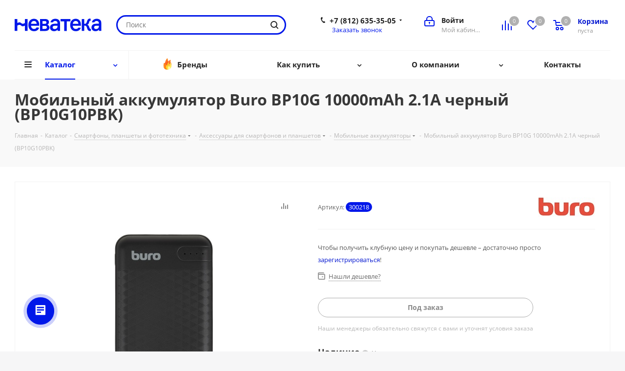

--- FILE ---
content_type: text/html; charset=UTF-8
request_url: https://nevateka.ru/catalog/product/200218/
body_size: 73196
content:
<!DOCTYPE html>
<html xmlns="http://www.w3.org/1999/xhtml" xml:lang="ru" lang="ru" >
<head>
	<title>Купить Мобильный аккумулятор Buro BP10G 10000mAh 2.1A черный (BP10G10PBK) в интернет-магазине Неватека по выгодной цене с доставкой, характеристики, фотографии - Санкт-Петербург</title>
	<meta name="viewport" content="initial-scale=1.0, width=device-width" />
	<meta name="HandheldFriendly" content="true" />
	<meta name="yes" content="yes" />
	<meta name="apple-mobile-web-app-status-bar-style" content="black" />
	<meta name="SKYPE_TOOLBAR" content="SKYPE_TOOLBAR_PARSER_COMPATIBLE" />
	<meta http-equiv="Content-Type" content="text/html; charset=UTF-8" />
<meta name="keywords" content="купить, цена, стоимость, Мобильный аккумулятор Buro BP10G 10000mAh 2.1A черный (BP10G10PBK), характеристики, аксессуары, отзывы, описание, фото, инструкция" />
<meta name="description" content="Купить Мобильный аккумулятор Buro BP10G 10000mAh 2.1A черный (BP10G10PBK) по доступной цене в интернет-магазине Неватека - Санкт-Петербург. Мобильный аккумулятор Buro BP10G 10000mAh 2.1A черный (BP10G10PBK) - характеристики, аксессуары, отзывы, описание, фото, инструкция." />
<script data-skip-moving="true">(function(w, d, n) {var cl = "bx-core";var ht = d.documentElement;var htc = ht ? ht.className : undefined;if (htc === undefined || htc.indexOf(cl) !== -1){return;}var ua = n.userAgent;if (/(iPad;)|(iPhone;)/i.test(ua)){cl += " bx-ios";}else if (/Windows/i.test(ua)){cl += ' bx-win';}else if (/Macintosh/i.test(ua)){cl += " bx-mac";}else if (/Linux/i.test(ua) && !/Android/i.test(ua)){cl += " bx-linux";}else if (/Android/i.test(ua)){cl += " bx-android";}cl += (/(ipad|iphone|android|mobile|touch)/i.test(ua) ? " bx-touch" : " bx-no-touch");cl += w.devicePixelRatio && w.devicePixelRatio >= 2? " bx-retina": " bx-no-retina";if (/AppleWebKit/.test(ua)){cl += " bx-chrome";}else if (/Opera/.test(ua)){cl += " bx-opera";}else if (/Firefox/.test(ua)){cl += " bx-firefox";}ht.className = htc ? htc + " " + cl : cl;})(window, document, navigator);</script>


<link href="/bitrix/js/intranet/intranet-common.min.css?166377932861199" rel="stylesheet"/>
<link href="https://fonts.googleapis.com/css?family=Open+Sans:300italic,400italic,600italic,700italic,800italic,400,300,500,600,700,800&subset=latin,cyrillic-ext" rel="stylesheet"/>
<link href="/bitrix/css/aspro.next/notice.min.css?16614610962906" rel="stylesheet"/>
<link href="/bitrix/js/ui/design-tokens/dist/ui.design-tokens.min.css?171648916823463" rel="stylesheet"/>
<link href="/bitrix/js/ui/fonts/opensans/ui.font.opensans.min.css?16637793012320" rel="stylesheet"/>
<link href="/bitrix/js/main/popup/dist/main.popup.bundle.min.css?175084735328056" rel="stylesheet"/>
<link href="/bitrix/cache/css/nt/aspro_next/page_40846672585ac5a5a6acfa650d4388c7/page_40846672585ac5a5a6acfa650d4388c7_v1.css?176941623410476" rel="stylesheet"/>
<link href="/bitrix/cache/css/nt/aspro_next/template_838379ef7a4746d70993c6ca67a04fbb/template_838379ef7a4746d70993c6ca67a04fbb_v1.css?17694162321145976" rel="stylesheet" data-template-style="true"/>




<script type="extension/settings" data-extension="currency.currency-core">{"region":"ru"}</script>



<link rel="shortcut icon" href="/favicon.ico" type="image/x-icon" />
<link rel="apple-touch-icon" sizes="180x180" href="/upload/CNext/097/rwgrzxin1dctule932xpstfwocckgdf3/nt.png" />
<style>html {--border-radius:8px;--theme-base-color:#0017e9;--theme-base-color-hue:234;--theme-base-color-saturation:100%;--theme-base-color-lightness:46%;--theme-base-opacity-color:#0017e91a;--theme-more-color:#0017e9;--theme-more-color-hue:234;--theme-more-color-saturation:100%;--theme-more-color-lightness:46%;--theme-lightness-hover-diff:6%;}</style>
<meta property="og:description" content="Купить Мобильный аккумулятор Buro BP10G 10000mAh 2.1A черный (BP10G10PBK) по доступной цене в интернет-магазине Неватека - Санкт-Петербург. Мобильный аккумулятор Buro BP10G 10000mAh 2.1A черный (BP10G10PBK) - характеристики, аксессуары, отзывы, описание, фото, инструкция." />
<meta property="og:image" content="https://nevateka.ru/upload/iblock/dc9/uboi1nz1ieamd6env8daolpm8ivuccbd/1453761_v01_b.jpg" />
<link rel="image_src" href="https://nevateka.ru/upload/iblock/dc9/uboi1nz1ieamd6env8daolpm8ivuccbd/1453761_v01_b.jpg"  />
<meta property="og:title" content="Купить Мобильный аккумулятор Buro BP10G 10000mAh 2.1A черный (BP10G10PBK) в интернет-магазине Неватека по выгодной цене с доставкой, характеристики, фотографии - Санкт-Петербург" />
<meta property="og:type" content="website" />
<meta property="og:url" content="https://nevateka.ru/catalog/product/200218/" />



		</head>
<body class="site_nt fill_bg_y " id="main">
	<div id="panel"></div>
	
	
		<!--'start_frame_cache_basketitems-component-block'-->	<div id="ajax_basket"></div>
<!--'end_frame_cache_basketitems-component-block'-->                
	<div class="wrapper1  header_bglight catalog_page basket_normal basket_fill_DARK side_LEFT catalog_icons_Y banner_auto  mheader-v1 header-v3 regions_N fill_Y footer-v1 front-vcustom mfixed_Y mfixed_view_scroll_top title-v3 with_phones with_lazy store_LIST_AMOUNT">
		
		<div class="header_wrap visible-lg visible-md title-v3">
			<header id="header">
				<div class="header-v4 header-wrapper">
	<div class="logo_and_menu-row">
		<div class="logo-row">
			<div class="maxwidth-theme">
				<div class="row">
					<div class="logo-block col-md-2 col-sm-3">
						<div class="logo">
							<a href="/"><img src="/upload/CNext/ecc/duw5m08zheksgkvcsapxoq38jlhvunum/nevateka.svg" alt="Неватека" title="Неватека" data-src="" /></a>						</div>
					</div>
										<div class="col-md-3 col-lg-3 search_wrap">
						<div class="search-block inner-table-block">
											<div class="search-wrapper">
				<div id="title-search_fixed">
					<form action="/catalog/" class="search">
						<div class="search-input-div">
							<input class="search-input" id="title-search-input_fixed" type="text" name="q" value="" placeholder="Поиск" size="20" maxlength="50" autocomplete="off" />
						</div>
						<div class="search-button-div">
							<button class="btn btn-search" type="submit" name="s" value="Найти"><i class="svg svg-search svg-black"></i></button>
							<span class="close-block inline-search-hide"><span class="svg svg-close close-icons"></span></span>
						</div>
					</form>
				</div>
			</div>
							</div>
					</div>
					<div class="right-icons pull-right">
						<div class="pull-right block-link">
							                    <!--'start_frame_cache_header-basket-with-compare-block1'-->                                                            <span class="wrap_icon inner-table-block baskets basket_wrapper">
                                        <!--noindex-->
			<a class="basket-link compare  with_price big " href="/catalog/compare.php" title="Список сравниваемых элементов">
		<span class="js-basket-block"><i class="svg inline  svg-inline-compare big" aria-hidden="true" ><svg xmlns="http://www.w3.org/2000/svg" width="21" height="21" viewBox="0 0 21 21">
  <defs>
    <style>
      .comcls-1 {
        fill: #222;
        fill-rule: evenodd;
      }
    </style>
  </defs>
  <path class="comcls-1" d="M20,4h0a1,1,0,0,1,1,1V21H19V5A1,1,0,0,1,20,4ZM14,7h0a1,1,0,0,1,1,1V21H13V8A1,1,0,0,1,14,7ZM8,1A1,1,0,0,1,9,2V21H7V2A1,1,0,0,1,8,1ZM2,9H2a1,1,0,0,1,1,1V21H1V10A1,1,0,0,1,2,9ZM0,0H1V1H0V0ZM0,0H1V1H0V0Z"/>
</svg>
</i><span class="title dark_link">Сравнение</span><span class="count">0</span></span>
	</a>
	<!--/noindex-->                                        </span>
                                                                        <!-- noindex -->
                                            <span class="wrap_icon inner-table-block baskets basket_wrapper">
                                            <a rel="nofollow" class="basket-link delay with_price big " href="/basket/#delayed" title="Список отложенных товаров пуст">
                            <span class="js-basket-block">
                                <i class="svg inline  svg-inline-wish big" aria-hidden="true" ><svg xmlns="http://www.w3.org/2000/svg" width="22.969" height="21" viewBox="0 0 22.969 21">
  <defs>
    <style>
      .whcls-1 {
        fill: #222;
        fill-rule: evenodd;
      }
    </style>
  </defs>
  <path class="whcls-1" d="M21.028,10.68L11.721,20H11.339L2.081,10.79A6.19,6.19,0,0,1,6.178,0a6.118,6.118,0,0,1,5.383,3.259A6.081,6.081,0,0,1,23.032,6.147,6.142,6.142,0,0,1,21.028,10.68ZM19.861,9.172h0l-8.176,8.163H11.369L3.278,9.29l0.01-.009A4.276,4.276,0,0,1,6.277,1.986,4.2,4.2,0,0,1,9.632,3.676l0.012-.01,0.064,0.1c0.077,0.107.142,0.22,0.208,0.334l1.692,2.716,1.479-2.462a4.23,4.23,0,0,1,.39-0.65l0.036-.06L13.52,3.653a4.173,4.173,0,0,1,3.326-1.672A4.243,4.243,0,0,1,19.861,9.172ZM22,20h1v1H22V20Zm0,0h1v1H22V20Z" transform="translate(-0.031)"/>
</svg>
</i>                                <span class="title dark_link">Отложенные</span>
                                <span class="count">0</span>
                            </span>
                        </a>
                                            </span>
                                                                <span class="wrap_icon inner-table-block baskets basket_wrapper top_basket">
                                            <a rel="nofollow" class="basket-link basket has_prices with_price big " href="/basket/" title="Корзина пуста">
                            <span class="js-basket-block">
                                <i class="svg inline  svg-inline-basket big" aria-hidden="true" ><svg xmlns="http://www.w3.org/2000/svg" width="22" height="21" viewBox="0 0 22 21">
  <defs>
    <style>
      .ba_bb_cls-1 {
        fill: #222;
        fill-rule: evenodd;
      }
    </style>
  </defs>
  <path data-name="Ellipse 2 copy 6" class="ba_bb_cls-1" d="M1507,122l-0.99,1.009L1492,123l-1-1-1-9h-3a0.88,0.88,0,0,1-1-1,1.059,1.059,0,0,1,1.22-1h2.45c0.31,0,.63.006,0.63,0.006a1.272,1.272,0,0,1,1.4.917l0.41,3.077H1507l1,1v1ZM1492.24,117l0.43,3.995h12.69l0.82-4Zm2.27,7.989a3.5,3.5,0,1,1-3.5,3.5A3.495,3.495,0,0,1,1494.51,124.993Zm8.99,0a3.5,3.5,0,1,1-3.49,3.5A3.5,3.5,0,0,1,1503.5,124.993Zm-9,2.006a1.5,1.5,0,1,1-1.5,1.5A1.5,1.5,0,0,1,1494.5,127Zm9,0a1.5,1.5,0,1,1-1.5,1.5A1.5,1.5,0,0,1,1503.5,127Z" transform="translate(-1486 -111)"/>
</svg>
</i>                                                                    <span class="wrap">
                                                                <span class="title dark_link">Корзина<span class="count">0</span></span>
                                                                    <span class="prices">пуста</span>
                                    </span>
                                                                <span class="count">0</span>
                            </span>
                        </a>
                        <span class="basket_hover_block loading_block loading_block_content"></span>
                                            </span>
                                        <!-- /noindex -->
                            <!--'end_frame_cache_header-basket-with-compare-block1'-->        						</div>
						<div class="pull-right">
							<div class="wrap_icon inner-table-block">
								<!--'start_frame_cache_header-auth-block1'-->                    <!-- noindex --><a rel="nofollow" title="Мой кабинет" class="personal-link dark-color animate-load" data-event="jqm" data-param-type="auth" data-param-backurl="/catalog/product/200218/" data-name="auth" href="/personal/"><i class="svg inline big svg-inline-cabinet" aria-hidden="true" title="Мой кабинет"><svg xmlns="http://www.w3.org/2000/svg" width="21" height="21" viewBox="0 0 21 21">
  <defs>
    <style>
      .loccls-1 {
        fill: #222;
        fill-rule: evenodd;
      }
    </style>
  </defs>
  <path data-name="Rounded Rectangle 110" class="loccls-1" d="M1433,132h-15a3,3,0,0,1-3-3v-7a3,3,0,0,1,3-3h1v-2a6,6,0,0,1,6-6h1a6,6,0,0,1,6,6v2h1a3,3,0,0,1,3,3v7A3,3,0,0,1,1433,132Zm-3-15a4,4,0,0,0-4-4h-1a4,4,0,0,0-4,4v2h9v-2Zm4,5a1,1,0,0,0-1-1h-15a1,1,0,0,0-1,1v7a1,1,0,0,0,1,1h15a1,1,0,0,0,1-1v-7Zm-8,3.9v1.6a0.5,0.5,0,1,1-1,0v-1.6A1.5,1.5,0,1,1,1426,125.9Z" transform="translate(-1415 -111)"/>
</svg>
</i><span class="wrap"><span class="name">Войти</span><span class="title">Мой кабинет</span></span></a><!-- /noindex -->                            <!--'end_frame_cache_header-auth-block1'-->							</div>
						</div>
													<div class="pull-right">
								<div class="wrap_icon inner-table-block">
									<div class="phone-block">
										
	<div class="phone with_dropdown">
		<i class="svg svg-phone"></i>
		<a class="phone-block__item-link" rel="nofollow" href="tel:+78126353505">
			+7 (812) 635-35-05		</a>
					<div class="dropdown scrollbar">
				<div class="wrap">
											<div class="phone-block__item">
							<a class="phone-block__item-inner phone-block__item-link" rel="nofollow" href="tel:+78126353505">
								<span class="phone-block__item-text">
									+7 (812) 635-35-05									
																	</span>

															</a>
						</div>
											<div class="phone-block__item">
							<a class="phone-block__item-inner phone-block__item-link no-decript" rel="nofollow" href="tel:+74952550535">
								<span class="phone-block__item-text">
									+7 (495) 255-05-35									
																	</span>

															</a>
						</div>
									</div>
			</div>
			</div>
																					<div class="callback-block">
												<span class="animate-load twosmallfont colored" data-event="jqm" data-param-form_id="CALLBACK" data-name="callback">Заказать звонок</span>
											</div>
																			</div>
								</div>
							</div>
											</div>
				</div>
			</div>
		</div>	</div>
	<div class="menu-row middle-block bglight">
		<div class="maxwidth-theme">
			<div class="row">
				<div class="col-md-12">
					<div class="menu-only">
						<nav class="mega-menu sliced">
										<div class="table-menu ">
		<table>
			<tr>
									
										<td class="menu-item unvisible dropdown catalog wide_menu  active">
						<div class="wrap">
							<a class="dropdown-toggle" href="/catalog/">
								<div>
																		Каталог									<div class="line-wrapper"><span class="line"></span></div>
								</div>
							</a>
															<span class="tail"></span>
								<div class="dropdown-menu ">
									
										<div class="customScrollbar scrollbar">
											<ul class="menu-wrapper " >
																																																			<li class="dropdown-submenu   has_img parent-items">
																																					<a href="/catalog/komplektuyushchie_dlya_kompyuterov/" title="Комплектующие для компьютеров">
						<div class="menu_img"><img data-lazyload class="lazyload" src="[data-uri]" data-src="/upload/resize_cache/iblock/8bb/ju9q72yevjh2ylfqbx8dou1tb6vhk6dj/60_60_1/videocard.jpg" alt="Комплектующие для компьютеров" title="Комплектующие для компьютеров" /></div>
					</a>
										<a href="/catalog/komplektuyushchie_dlya_kompyuterov/" title="Комплектующие для компьютеров"><span class="name">Комплектующие для компьютеров</span><span class="arrow"><i></i></span></a>
															<ul class="dropdown-menu toggle_menu">
																	<li class="menu-item   ">
							<a href="/catalog/komplektuyushchie_dlya_kompyuterov/protsessory/" title="Процессоры"><span class="name">Процессоры</span></a>
													</li>
																	<li class="menu-item   ">
							<a href="/catalog/komplektuyushchie_dlya_kompyuterov/materinskie_platy/" title="Материнские платы"><span class="name">Материнские платы</span></a>
													</li>
																	<li class="menu-item   ">
							<a href="/catalog/komplektuyushchie_dlya_kompyuterov/pamyat_operativnaya/" title="Оперативная память"><span class="name">Оперативная память</span></a>
													</li>
																	<li class="menu-item   ">
							<a href="/catalog/komplektuyushchie_dlya_kompyuterov/videokarty/" title="Видеокарты"><span class="name">Видеокарты</span></a>
													</li>
																	<li class="menu-item   ">
							<a href="/catalog/komplektuyushchie_dlya_kompyuterov/ustroystva_okhlazhdeniya/" title="Устройства охлаждения"><span class="name">Устройства охлаждения</span></a>
													</li>
																	<li class="menu-item   ">
							<a href="/catalog/komplektuyushchie_dlya_kompyuterov/zhestkie_diski/" title="Жесткие диски"><span class="name">Жесткие диски</span></a>
													</li>
																	<li class="menu-item   ">
							<a href="/catalog/komplektuyushchie_dlya_kompyuterov/nakopiteli_ssd/" title="Накопители SSD"><span class="name">Накопители SSD</span></a>
													</li>
																	<li class="menu-item   ">
							<a href="/catalog/komplektuyushchie_dlya_kompyuterov/bloki_pitaniya/" title="Блоки питания"><span class="name">Блоки питания</span></a>
													</li>
																	<li class="menu-item   ">
							<a href="/catalog/komplektuyushchie_dlya_kompyuterov/korpusa/" title="Корпуса"><span class="name">Корпуса</span></a>
													</li>
																	<li class="menu-item   ">
							<a href="/catalog/komplektuyushchie_dlya_kompyuterov/aksessuary/" title="Прочие комплектующие"><span class="name">Прочие комплектующие</span></a>
													</li>
																	<li class="menu-item collapsed  ">
							<a href="/catalog/komplektuyushchie_dlya_kompyuterov/zvukovye_karty/" title="Звуковые карты"><span class="name">Звуковые карты</span></a>
													</li>
																	<li class="menu-item collapsed  ">
							<a href="/catalog/komplektuyushchie_dlya_kompyuterov/privody/" title="Оптические приводы"><span class="name">Оптические приводы</span></a>
													</li>
																<li><span class="colored more_items with_dropdown">Ещё</span></li>
									</ul>
																																														</li>
																																																			<li class="dropdown-submenu   has_img parent-items">
																																					<a href="/catalog/periferiya_i_aksessuary/" title="Периферия и аксессуары">
						<div class="menu_img"><img data-lazyload class="lazyload" src="[data-uri]" data-src="/upload/resize_cache/iblock/7c4/9yottbqk0lipa61xa5eyesvzhi438t6s/60_60_1/monitor.jpg" alt="Периферия и аксессуары" title="Периферия и аксессуары" /></div>
					</a>
										<a href="/catalog/periferiya_i_aksessuary/" title="Периферия и аксессуары"><span class="name">Периферия и аксессуары</span><span class="arrow"><i></i></span></a>
															<ul class="dropdown-menu toggle_menu">
																	<li class="menu-item   ">
							<a href="/catalog/periferiya_i_aksessuary/monitory/" title="Мониторы"><span class="name">Мониторы</span></a>
													</li>
																	<li class="menu-item   ">
							<a href="/catalog/periferiya_i_aksessuary/manipulyatory/" title="Мыши"><span class="name">Мыши</span></a>
													</li>
																	<li class="menu-item   ">
							<a href="/catalog/periferiya_i_aksessuary/klaviatury/" title="Клавиатуры"><span class="name">Клавиатуры</span></a>
													</li>
																	<li class="menu-item   ">
							<a href="/catalog/periferiya_i_aksessuary/komplekty_klaviatura_mysh/" title="Комплекты клавиатур и мышей"><span class="name">Комплекты клавиатур и мышей</span></a>
													</li>
																	<li class="menu-item   ">
							<a href="/catalog/periferiya_i_aksessuary/kovrik_dlya_myshi/" title="Коврик для мыши"><span class="name">Коврик для мыши</span></a>
													</li>
																	<li class="menu-item   ">
							<a href="/catalog/periferiya_i_aksessuary/kolonki/" title="Компьютерные колонки"><span class="name">Компьютерные колонки</span></a>
													</li>
																	<li class="menu-item   ">
							<a href="/catalog/periferiya_i_aksessuary/naushniki_i_mikrofony/" title="Компьютерные гарнитуры"><span class="name">Компьютерные гарнитуры</span></a>
													</li>
																	<li class="menu-item   ">
							<a href="/catalog/periferiya_i_aksessuary/kamery_web/" title="Камеры web"><span class="name">Камеры web</span></a>
													</li>
																	<li class="menu-item   ">
							<a href="/catalog/periferiya_i_aksessuary/aksessuary/" title="Аксессуары периферии "><span class="name">Аксессуары периферии </span></a>
													</li>
																	<li class="menu-item   ">
							<a href="/catalog/periferiya_i_aksessuary/kronshteyny_dlya_monitorov/" title="Кронштейны для мониторов"><span class="name">Кронштейны для мониторов</span></a>
													</li>
																	<li class="menu-item collapsed  ">
							<a href="/catalog/periferiya_i_aksessuary/videokonferentssvyaz/" title="Видеоконференцсвязь"><span class="name">Видеоконференцсвязь</span></a>
													</li>
																	<li class="menu-item collapsed  ">
							<a href="/catalog/periferiya_i_aksessuary/planshety_dlya_risovaniya/" title="Графические планшеты"><span class="name">Графические планшеты</span></a>
													</li>
																	<li class="menu-item collapsed  ">
							<a href="/catalog/periferiya_i_aksessuary/ruli/" title="Рули, джойстики, геймпады"><span class="name">Рули, джойстики, геймпады</span></a>
													</li>
																<li><span class="colored more_items with_dropdown">Ещё</span></li>
									</ul>
																																														</li>
																																																			<li class="dropdown-submenu   has_img parent-items">
																																					<a href="/catalog/orgtekhnika_i_raskhodnye_materialy/" title="Оргтехника и расходные материалы">
						<div class="menu_img"><img data-lazyload class="lazyload" src="[data-uri]" data-src="/upload/resize_cache/iblock/241/jxygcml86tlef3q61n2ffhz1pd5hmn9k/60_60_1/mfy_srtyi.jpg" alt="Оргтехника и расходные материалы" title="Оргтехника и расходные материалы" /></div>
					</a>
										<a href="/catalog/orgtekhnika_i_raskhodnye_materialy/" title="Оргтехника и расходные материалы"><span class="name">Оргтехника и расходные материалы</span><span class="arrow"><i></i></span></a>
															<ul class="dropdown-menu toggle_menu">
																	<li class="menu-item   ">
							<a href="/catalog/orgtekhnika_i_raskhodnye_materialy/printery_skanery_kopiry/" title="Принтеры, сканеры, копиры"><span class="name">Принтеры, сканеры, копиры</span></a>
													</li>
																	<li class="menu-item   ">
							<a href="/catalog/orgtekhnika_i_raskhodnye_materialy/laminatory_broshyurovshchiki_rezaki/" title="Ламинаторы, брошюровщики, резаки"><span class="name">Ламинаторы, брошюровщики, резаки</span></a>
													</li>
																	<li class="menu-item   ">
							<a href="/catalog/orgtekhnika_i_raskhodnye_materialy/shredery_unichtozhiteli/" title="Уничтожители бумаг (шредеры)"><span class="name">Уничтожители бумаг (шредеры)</span></a>
													</li>
																	<li class="menu-item   ">
							<a href="/catalog/orgtekhnika_i_raskhodnye_materialy/aksessuary_i_zapchasti/" title="Аксессуары и запчасти для Оргтехники "><span class="name">Аксессуары и запчасти для Оргтехники </span></a>
													</li>
																	<li class="menu-item   ">
							<a href="/catalog/orgtekhnika_i_raskhodnye_materialy/chistyashchie_prinadlezhnosti/" title="Чистящие принадлежности"><span class="name">Чистящие принадлежности</span></a>
													</li>
																	<li class="menu-item   ">
							<a href="/catalog/orgtekhnika_i_raskhodnye_materialy/pechati_i_shtampy/" title="Печати и штампы"><span class="name">Печати и штампы</span></a>
													</li>
																	<li class="menu-item   ">
							<a href="/catalog/orgtekhnika_i_raskhodnye_materialy/faksy/" title="Факсы"><span class="name">Факсы</span></a>
													</li>
																	<li class="menu-item   ">
							<a href="/catalog/orgtekhnika_i_raskhodnye_materialy/bumaga/" title="Бумага"><span class="name">Бумага</span></a>
													</li>
																	<li class="menu-item   ">
							<a href="/catalog/orgtekhnika_i_raskhodnye_materialy/kalkulyatory/" title="Калькуляторы"><span class="name">Калькуляторы</span></a>
													</li>
																	<li class="menu-item   ">
							<a href="/catalog/orgtekhnika_i_raskhodnye_materialy/opticheskie_nositeli_informatsii/" title="Оптические носители информации"><span class="name">Оптические носители информации</span></a>
													</li>
														</ul>
																																														</li>
																																																			<li class="dropdown-submenu   has_img parent-items">
																																					<a href="/catalog/kompyutery/" title="Компьютеры и ноутбуки">
						<div class="menu_img"><img data-lazyload class="lazyload" src="[data-uri]" data-src="/upload/resize_cache/iblock/5a3/60_60_1/comp.jpg" alt="Компьютеры и ноутбуки" title="Компьютеры и ноутбуки" /></div>
					</a>
										<a href="/catalog/kompyutery/" title="Компьютеры и ноутбуки"><span class="name">Компьютеры и ноутбуки</span><span class="arrow"><i></i></span></a>
															<ul class="dropdown-menu toggle_menu">
																	<li class="menu-item   ">
							<a href="/catalog/kompyutery/noutbuki/" title="Ноутбуки"><span class="name">Ноутбуки</span></a>
													</li>
																	<li class="menu-item   ">
							<a href="/catalog/kompyutery/aksessuary_i_optsii_dlya_noutbukov/" title="Аксессуары и опции для ноутбуков"><span class="name">Аксессуары и опции для ноутбуков</span></a>
													</li>
																	<li class="menu-item   ">
							<a href="/catalog/kompyutery/kompyutery/" title="Компьютеры"><span class="name">Компьютеры</span></a>
													</li>
																	<li class="menu-item   ">
							<a href="/catalog/kompyutery/optsii_dlya_kompyuterov/" title="Опции для компьютеров"><span class="name">Опции для компьютеров</span></a>
													</li>
														</ul>
																																														</li>
																																																			<li class="dropdown-submenu   has_img parent-items">
																																					<a href="/catalog/mobilnaya_svyaz/" title="Смартфоны, планшеты и фототехника">
						<div class="menu_img"><img data-lazyload class="lazyload" src="[data-uri]" data-src="/upload/resize_cache/iblock/c3d/60_60_1/smart.jpg" alt="Смартфоны, планшеты и фототехника" title="Смартфоны, планшеты и фототехника" /></div>
					</a>
										<a href="/catalog/mobilnaya_svyaz/" title="Смартфоны, планшеты и фототехника"><span class="name">Смартфоны, планшеты и фототехника</span><span class="arrow"><i></i></span></a>
															<ul class="dropdown-menu toggle_menu">
																	<li class="menu-item   ">
							<a href="/catalog/mobilnaya_svyaz/sotovye_telefony/" title="Сотовые телефоны"><span class="name">Сотовые телефоны</span></a>
													</li>
																	<li class="menu-item   ">
							<a href="/catalog/mobilnaya_svyaz/planshetnye_ustroystva/" title="Планшетные устройства"><span class="name">Планшетные устройства</span></a>
													</li>
																	<li class="menu-item   ">
							<a href="/catalog/mobilnaya_svyaz/fototekhnika/" title="Фототехника"><span class="name">Фототехника</span></a>
													</li>
																	<li class="menu-item   ">
							<a href="/catalog/mobilnaya_svyaz/videotekhnika/" title="Видеотехника"><span class="name">Видеотехника</span></a>
													</li>
																	<li class="menu-item   ">
							<a href="/catalog/mobilnaya_svyaz/aksessuary_dlya_mobilnoy_svyazi/" title="Аксессуары для смартфонов и планшетов"><span class="name">Аксессуары для смартфонов и планшетов</span></a>
													</li>
																	<li class="menu-item   ">
							<a href="/catalog/mobilnaya_svyaz/aksessuary_dlya_foto_video_tekhniki/" title="Аксессуары для фото- видео техники"><span class="name">Аксессуары для фото- видео техники</span></a>
													</li>
														</ul>
																																														</li>
																																																			<li class="dropdown-submenu   has_img parent-items">
																																					<a href="/catalog/portativnaya_elektronika/" title="Портативная электроника">
						<div class="menu_img"><img data-lazyload class="lazyload" src="[data-uri]" data-src="/upload/resize_cache/iblock/458/60_60_1/electronica.jpg" alt="Портативная электроника" title="Портативная электроника" /></div>
					</a>
										<a href="/catalog/portativnaya_elektronika/" title="Портативная электроника"><span class="name">Портативная электроника</span><span class="arrow"><i></i></span></a>
															<ul class="dropdown-menu toggle_menu">
																	<li class="menu-item   ">
							<a href="/catalog/portativnaya_elektronika/nosimaya_elektronika/" title="Носимая электроника"><span class="name">Носимая электроника</span></a>
													</li>
																	<li class="menu-item   ">
							<a href="/catalog/portativnaya_elektronika/nositeli_informatsii/" title="Носители информации"><span class="name">Носители информации</span></a>
													</li>
																	<li class="menu-item   ">
							<a href="/catalog/portativnaya_elektronika/vneshnie_zhestkie_diski/" title="Внешние жесткие диски"><span class="name">Внешние жесткие диски</span></a>
													</li>
																	<li class="menu-item   ">
							<a href="/catalog/portativnaya_elektronika/pleery/" title="Плееры"><span class="name">Плееры</span></a>
													</li>
																	<li class="menu-item   ">
							<a href="/catalog/portativnaya_elektronika/naushniki/" title="Наушники"><span class="name">Наушники</span></a>
													</li>
																	<li class="menu-item   ">
							<a href="/catalog/portativnaya_elektronika/navigatsionnye_sistemy/" title="Навигационные системы"><span class="name">Навигационные системы</span></a>
													</li>
																	<li class="menu-item   ">
							<a href="/catalog/portativnaya_elektronika/elektronnye_knigi/" title="Электронные книги"><span class="name">Электронные книги</span></a>
													</li>
																	<li class="menu-item   ">
							<a href="/catalog/portativnaya_elektronika/diktofony/" title="Диктофоны"><span class="name">Диктофоны</span></a>
													</li>
																	<li class="menu-item   ">
							<a href="/catalog/portativnaya_elektronika/fotoramki/" title="Фоторамки"><span class="name">Фоторамки</span></a>
													</li>
																	<li class="menu-item   ">
							<a href="/catalog/portativnaya_elektronika/aksessuary_dlya_portativnoy_elektroniki/" title="Аксессуары для портативной электроники"><span class="name">Аксессуары для портативной электроники</span></a>
													</li>
														</ul>
																																														</li>
																																																			<li class="dropdown-submenu   has_img parent-items">
																																					<a href="/catalog/servery_i_skhd/" title="Серверы и СХД">
						<div class="menu_img"><img data-lazyload class="lazyload" src="[data-uri]" data-src="/upload/resize_cache/iblock/551/a8klxdthzrnvvj0ucsfj3kyr5xtk764g/60_60_1/servernoe.jpg" alt="Серверы и СХД" title="Серверы и СХД" /></div>
					</a>
										<a href="/catalog/servery_i_skhd/" title="Серверы и СХД"><span class="name">Серверы и СХД</span><span class="arrow"><i></i></span></a>
															<ul class="dropdown-menu toggle_menu">
																	<li class="menu-item   ">
							<a href="/catalog/servery_i_skhd/servery/" title="Серверы"><span class="name">Серверы</span></a>
													</li>
																	<li class="menu-item   ">
							<a href="/catalog/servery_i_skhd/servernye_optsii/" title="Серверные опции"><span class="name">Серверные опции</span></a>
													</li>
																	<li class="menu-item   ">
							<a href="/catalog/servery_i_skhd/sistemy_khraneniya_dannykh_skhd/" title="Системы хранения данных (СХД)"><span class="name">Системы хранения данных (СХД)</span></a>
													</li>
																	<li class="menu-item   ">
							<a href="/catalog/servery_i_skhd/servisnye_uslugi/" title="Сервисные услуги"><span class="name">Сервисные услуги</span></a>
													</li>
																	<li class="menu-item   ">
							<a href="/catalog/servery_i_skhd/mayning/" title="Майнинг"><span class="name">Майнинг</span></a>
													</li>
														</ul>
																																														</li>
																																																			<li class="dropdown-submenu   has_img parent-items">
																																					<a href="/catalog/setevoe_oborudovanie/" title="Сетевое оборудование">
						<div class="menu_img"><img data-lazyload class="lazyload" src="[data-uri]" data-src="/upload/resize_cache/iblock/21f/60_60_1/wifi.jpg" alt="Сетевое оборудование" title="Сетевое оборудование" /></div>
					</a>
										<a href="/catalog/setevoe_oborudovanie/" title="Сетевое оборудование"><span class="name">Сетевое оборудование</span><span class="arrow"><i></i></span></a>
															<ul class="dropdown-menu toggle_menu">
																	<li class="menu-item   ">
							<a href="/catalog/setevoe_oborudovanie/marshrutizatory/" title="Маршрутизаторы"><span class="name">Маршрутизаторы</span></a>
													</li>
																	<li class="menu-item   ">
							<a href="/catalog/setevoe_oborudovanie/tochki_dostupa/" title="Точки доступа"><span class="name">Точки доступа</span></a>
													</li>
																	<li class="menu-item   ">
							<a href="/catalog/setevoe_oborudovanie/povtoriteli_besprovodnogo_signala/" title="Повторители беспроводного сигнала"><span class="name">Повторители беспроводного сигнала</span></a>
													</li>
																	<li class="menu-item   ">
							<a href="/catalog/setevoe_oborudovanie/setevye_adaptery/" title="Сетевые адаптеры"><span class="name">Сетевые адаптеры</span></a>
													</li>
																	<li class="menu-item   ">
							<a href="/catalog/setevoe_oborudovanie/kommutatory/" title="Коммутаторы"><span class="name">Коммутаторы</span></a>
													</li>
																	<li class="menu-item   ">
							<a href="/catalog/setevoe_oborudovanie/setevye_ekrany/" title="Сетевые экраны"><span class="name">Сетевые экраны</span></a>
													</li>
																	<li class="menu-item   ">
							<a href="/catalog/setevoe_oborudovanie/transivery_dop_moduli/" title="Трансиверы/Доп.модули"><span class="name">Трансиверы/Доп.модули</span></a>
													</li>
																	<li class="menu-item   ">
							<a href="/catalog/setevoe_oborudovanie/mediakonvertery/" title="Медиаконвертеры"><span class="name">Медиаконвертеры</span></a>
													</li>
																	<li class="menu-item   ">
							<a href="/catalog/setevoe_oborudovanie/kabeli/" title="Кабели"><span class="name">Кабели</span></a>
													</li>
																	<li class="menu-item   ">
							<a href="/catalog/setevoe_oborudovanie/antenny/" title="Антенны"><span class="name">Антенны</span></a>
													</li>
																	<li class="menu-item collapsed  ">
							<a href="/catalog/setevoe_oborudovanie/kabelnyy_instrument/" title="Кабельный инструмент"><span class="name">Кабельный инструмент</span></a>
													</li>
																	<li class="menu-item collapsed  ">
							<a href="/catalog/setevoe_oborudovanie/konnektory/" title="Коннекторы"><span class="name">Коннекторы</span></a>
													</li>
																	<li class="menu-item collapsed  ">
							<a href="/catalog/setevoe_oborudovanie/oborudovanie_voip/" title="Оборудование VoIP"><span class="name">Оборудование VoIP</span></a>
													</li>
																	<li class="menu-item collapsed  ">
							<a href="/catalog/setevoe_oborudovanie/print_servery/" title="Принт-серверы"><span class="name">Принт-серверы</span></a>
													</li>
																	<li class="menu-item collapsed  ">
							<a href="/catalog/setevoe_oborudovanie/programmnoe_obespechenie/" title="Программное обеспечение"><span class="name">Программное обеспечение</span></a>
													</li>
																	<li class="menu-item collapsed  ">
							<a href="/catalog/setevoe_oborudovanie/prochee_oborudovanie/" title="Прочее сетевое оборудование"><span class="name">Прочее сетевое оборудование</span></a>
													</li>
																	<li class="menu-item collapsed  ">
							<a href="/catalog/setevoe_oborudovanie/furnitura/" title="Фурнитура"><span class="name">Фурнитура</span></a>
													</li>
																	<li class="menu-item collapsed  ">
							<a href="/catalog/setevoe_oborudovanie/modemy/" title="Модемы"><span class="name">Модемы</span></a>
													</li>
																	<li class="menu-item collapsed  ">
							<a href="/catalog/setevoe_oborudovanie/inzhektory_poe/" title="Инжекторы POE"><span class="name">Инжекторы POE</span></a>
													</li>
																	<li class="menu-item collapsed  ">
							<a href="/catalog/setevoe_oborudovanie/transivery/" title="Трансиверы"><span class="name">Трансиверы</span></a>
													</li>
																<li><span class="colored more_items with_dropdown">Ещё</span></li>
									</ul>
																																														</li>
																																																			<li class="dropdown-submenu   has_img parent-items">
																																					<a href="/catalog/istochniki_bespereboynogo_pitaniya/" title="Источники бесперебойного питания">
						<div class="menu_img"><img data-lazyload class="lazyload" src="[data-uri]" data-src="/upload/resize_cache/iblock/66d/60_60_1/ibp.jpg" alt="Источники бесперебойного питания" title="Источники бесперебойного питания" /></div>
					</a>
										<a href="/catalog/istochniki_bespereboynogo_pitaniya/" title="Источники бесперебойного питания"><span class="name">Источники бесперебойного питания</span><span class="arrow"><i></i></span></a>
															<ul class="dropdown-menu toggle_menu">
																	<li class="menu-item   ">
							<a href="/catalog/istochniki_bespereboynogo_pitaniya/istochnik_bespereboynogo_pitaniya/" title="Источник бесперебойного питания"><span class="name">Источник бесперебойного питания</span></a>
													</li>
																	<li class="menu-item   ">
							<a href="/catalog/istochniki_bespereboynogo_pitaniya/batarei_dlya_ibp/" title="Батареи для ИБП"><span class="name">Батареи для ИБП</span></a>
													</li>
																	<li class="menu-item   ">
							<a href="/catalog/istochniki_bespereboynogo_pitaniya/dop_moduli_i_montazh_dlya_ibp/" title="Доп.модули и монтаж для ИБП"><span class="name">Доп.модули и монтаж для ИБП</span></a>
													</li>
																	<li class="menu-item   ">
							<a href="/catalog/istochniki_bespereboynogo_pitaniya/stabilizatory/" title="Стабилизаторы"><span class="name">Стабилизаторы</span></a>
													</li>
														</ul>
																																														</li>
																																																			<li class="dropdown-submenu   has_img parent-items">
																																					<a href="/catalog/programmnoe_obespechenie/" title="Программное обеспечение">
						<div class="menu_img"><img data-lazyload class="lazyload" src="[data-uri]" data-src="/upload/resize_cache/iblock/b95/b50p318sbrjdyknncu6rx8mvyaklvol3/60_60_1/soft.jpg" alt="Программное обеспечение" title="Программное обеспечение" /></div>
					</a>
										<a href="/catalog/programmnoe_obespechenie/" title="Программное обеспечение"><span class="name">Программное обеспечение</span><span class="arrow"><i></i></span></a>
															<ul class="dropdown-menu toggle_menu">
																	<li class="menu-item   ">
							<a href="/catalog/programmnoe_obespechenie/operatsionnye_sistemy/" title="Операционные системы"><span class="name">Операционные системы</span></a>
													</li>
																	<li class="menu-item   ">
							<a href="/catalog/programmnoe_obespechenie/ofisnye_pakety/" title="Офисные пакеты"><span class="name">Офисные пакеты</span></a>
													</li>
																	<li class="menu-item   ">
							<a href="/catalog/programmnoe_obespechenie/antivirusnoe_po/" title="Антивирусное ПО"><span class="name">Антивирусное ПО</span></a>
													</li>
																	<li class="menu-item   ">
							<a href="/catalog/programmnoe_obespechenie/servernoe_po/" title="Серверное ПО"><span class="name">Серверное ПО</span></a>
													</li>
																	<li class="menu-item   ">
							<a href="/catalog/programmnoe_obespechenie/informatsionnaya_bezopasnost/" title="Информационная безопасность"><span class="name">Информационная безопасность</span></a>
													</li>
																	<li class="menu-item   ">
							<a href="/catalog/programmnoe_obespechenie/ofisnye_prilozheniya/" title="Офисные приложения"><span class="name">Офисные приложения</span></a>
													</li>
																	<li class="menu-item   ">
							<a href="/catalog/programmnoe_obespechenie/baza_dannykh/" title="База данных"><span class="name">База данных</span></a>
													</li>
																	<li class="menu-item   ">
							<a href="/catalog/programmnoe_obespechenie/otraslevye_resheniya/" title="Отраслевые решения"><span class="name">Отраслевые решения</span></a>
													</li>
																	<li class="menu-item   ">
							<a href="/catalog/programmnoe_obespechenie/prilozheniya_dlya_biznesa/" title="Приложения для бизнеса"><span class="name">Приложения для бизнеса</span></a>
													</li>
																	<li class="menu-item   ">
							<a href="/catalog/programmnoe_obespechenie/infrastruktura/" title="Инфраструктура"><span class="name">Инфраструктура</span></a>
													</li>
																	<li class="menu-item collapsed  ">
							<a href="/catalog/programmnoe_obespechenie/igrovoe_i_razvlekatelnoe_po/" title="Игровое и развлекательное ПО"><span class="name">Игровое и развлекательное ПО</span></a>
													</li>
																<li><span class="colored more_items with_dropdown">Ещё</span></li>
									</ul>
																																														</li>
																																																			<li class="dropdown-submenu   has_img parent-items">
																																					<a href="/catalog/telekommunikatsii/" title="Телекоммуникации">
						<div class="menu_img"><img data-lazyload class="lazyload" src="[data-uri]" data-src="/upload/resize_cache/iblock/0e1/jzhkbo7evx4td3l3ggavtm6x262rqqnp/60_60_1/telefon.jpg" alt="Телекоммуникации" title="Телекоммуникации" /></div>
					</a>
										<a href="/catalog/telekommunikatsii/" title="Телекоммуникации"><span class="name">Телекоммуникации</span><span class="arrow"><i></i></span></a>
															<ul class="dropdown-menu toggle_menu">
																	<li class="menu-item   ">
							<a href="/catalog/telekommunikatsii/telefoniya/" title="Телефония"><span class="name">Телефония</span></a>
													</li>
																	<li class="menu-item   ">
							<a href="/catalog/telekommunikatsii/aksessuary_dlya_telekommunikatsii/" title="Аксессуары для телекоммуникации"><span class="name">Аксессуары для телекоммуникации</span></a>
													</li>
																	<li class="menu-item   ">
							<a href="/catalog/telekommunikatsii/oborudovanie_sdh/" title="Оборудование SDH"><span class="name">Оборудование SDH</span></a>
													</li>
														</ul>
																																														</li>
																																																			<li class="dropdown-submenu   has_img parent-items">
																																					<a href="/catalog/sks_i_inzhenernoe_oborudovanie/" title="СКС и инженерное оборудование">
						<div class="menu_img"><img data-lazyload class="lazyload" src="[data-uri]" data-src="/upload/resize_cache/iblock/233/60_60_1/sks.jpg" alt="СКС и инженерное оборудование" title="СКС и инженерное оборудование" /></div>
					</a>
										<a href="/catalog/sks_i_inzhenernoe_oborudovanie/" title="СКС и инженерное оборудование"><span class="name">СКС и инженерное оборудование</span><span class="arrow"><i></i></span></a>
															<ul class="dropdown-menu toggle_menu">
																	<li class="menu-item   ">
							<a href="/catalog/sks_i_inzhenernoe_oborudovanie/shkafy_telekommunkatsionnye/" title="Шкафы телекоммункационные"><span class="name">Шкафы телекоммункационные</span></a>
													</li>
																	<li class="menu-item   ">
							<a href="/catalog/sks_i_inzhenernoe_oborudovanie/shkafy_elektrotekhnicheskie/" title="Шкафы электротехнические"><span class="name">Шкафы электротехнические</span></a>
													</li>
																	<li class="menu-item   ">
							<a href="/catalog/sks_i_inzhenernoe_oborudovanie/shkafy_servernye/" title="Шкафы серверные"><span class="name">Шкафы серверные</span></a>
													</li>
																	<li class="menu-item   ">
							<a href="/catalog/sks_i_inzhenernoe_oborudovanie/aksessuary_dlya_shkafov_i_stoek/" title="Аксессуары для шкафов и стоек"><span class="name">Аксессуары для шкафов и стоек</span></a>
													</li>
																	<li class="menu-item   ">
							<a href="/catalog/sks_i_inzhenernoe_oborudovanie/informatsionnye_moduli_adaptery_konnektory/" title="Информационные модули, адаптеры, коннекторы"><span class="name">Информационные модули, адаптеры, коннекторы</span></a>
													</li>
																	<li class="menu-item   ">
							<a href="/catalog/sks_i_inzhenernoe_oborudovanie/resheniya_dlya_rabochikh_mest/" title="Решения для рабочих мест"><span class="name">Решения для рабочих мест</span></a>
													</li>
																	<li class="menu-item   ">
							<a href="/catalog/sks_i_inzhenernoe_oborudovanie/instrument_markirovka_styazhki/" title="Инструмент, маркировка, стяжки"><span class="name">Инструмент, маркировка, стяжки</span></a>
													</li>
																	<li class="menu-item   ">
							<a href="/catalog/sks_i_inzhenernoe_oborudovanie/kabeli/" title="Кабели"><span class="name">Кабели</span></a>
													</li>
																	<li class="menu-item   ">
							<a href="/catalog/sks_i_inzhenernoe_oborudovanie/patch_kordy_kabelnye_sborki_pigteyly/" title="Патч-корды, кабельные сборки, пигтейлы"><span class="name">Патч-корды, кабельные сборки, пигтейлы</span></a>
													</li>
																	<li class="menu-item   ">
							<a href="/catalog/sks_i_inzhenernoe_oborudovanie/patch_paneli/" title="Патч-панели"><span class="name">Патч-панели</span></a>
													</li>
																	<li class="menu-item collapsed  ">
							<a href="/catalog/sks_i_inzhenernoe_oborudovanie/aksessuary_dlya_kabel_kanalov/" title="Аксессуары для кабель-каналов"><span class="name">Аксессуары для кабель-каналов</span></a>
													</li>
																	<li class="menu-item collapsed  ">
							<a href="/catalog/sks_i_inzhenernoe_oborudovanie/aksessuary_dlya_lotkov/" title="Аксессуары для лотков"><span class="name">Аксессуары для лотков</span></a>
													</li>
																	<li class="menu-item collapsed  ">
							<a href="/catalog/sks_i_inzhenernoe_oborudovanie/aksessuary_dlya_trub/" title="Аксессуары для труб"><span class="name">Аксессуары для труб</span></a>
													</li>
																	<li class="menu-item collapsed  ">
							<a href="/catalog/sks_i_inzhenernoe_oborudovanie/istochniki_pitaniya/" title="Источники питания"><span class="name">Источники питания</span></a>
													</li>
																	<li class="menu-item collapsed  ">
							<a href="/catalog/sks_i_inzhenernoe_oborudovanie/kabel_kanaly/" title="Кабель-каналы"><span class="name">Кабель-каналы</span></a>
													</li>
																	<li class="menu-item collapsed  ">
							<a href="/catalog/sks_i_inzhenernoe_oborudovanie/klimaticheskoe_oborudovanie/" title="Климатическое оборудование"><span class="name">Климатическое оборудование</span></a>
													</li>
																	<li class="menu-item collapsed  ">
							<a href="/catalog/sks_i_inzhenernoe_oborudovanie/komponenty_opticheskikh_sistem/" title="Компоненты оптических систем"><span class="name">Компоненты оптических систем</span></a>
													</li>
																	<li class="menu-item collapsed  ">
							<a href="/catalog/sks_i_inzhenernoe_oborudovanie/krepezhi/" title="Крепежи"><span class="name">Крепежи</span></a>
													</li>
																	<li class="menu-item collapsed  ">
							<a href="/catalog/sks_i_inzhenernoe_oborudovanie/krossovoe_oborudovanie/" title="Кроссовое оборудование"><span class="name">Кроссовое оборудование</span></a>
													</li>
																	<li class="menu-item collapsed  ">
							<a href="/catalog/sks_i_inzhenernoe_oborudovanie/krossy_plinty_aksessuary/" title="Кроссы, плинты, аксессуары"><span class="name">Кроссы, плинты, аксессуары</span></a>
													</li>
																	<li class="menu-item collapsed  ">
							<a href="/catalog/sks_i_inzhenernoe_oborudovanie/litsenzii/" title="Лицензии"><span class="name">Лицензии</span></a>
													</li>
																	<li class="menu-item collapsed  ">
							<a href="/catalog/sks_i_inzhenernoe_oborudovanie/lotki/" title="Лотки"><span class="name">Лотки</span></a>
													</li>
																	<li class="menu-item collapsed  ">
							<a href="/catalog/sks_i_inzhenernoe_oborudovanie/lotki_dlya_opticheskogo_kabelya/" title="Лотки для оптического кабеля"><span class="name">Лотки для оптического кабеля</span></a>
													</li>
																	<li class="menu-item collapsed  ">
							<a href="/catalog/sks_i_inzhenernoe_oborudovanie/marketingovaya_produktsiya/" title="Маркетинговая продукция"><span class="name">Маркетинговая продукция</span></a>
													</li>
																	<li class="menu-item collapsed  ">
							<a href="/catalog/sks_i_inzhenernoe_oborudovanie/opticheskie_kabeli/" title="Оптические кабели"><span class="name">Оптические кабели</span></a>
													</li>
																	<li class="menu-item collapsed  ">
							<a href="/catalog/sks_i_inzhenernoe_oborudovanie/opticheskie_krossy/" title="Оптические кроссы"><span class="name">Оптические кроссы</span></a>
													</li>
																	<li class="menu-item collapsed  ">
							<a href="/catalog/sks_i_inzhenernoe_oborudovanie/pretermenirovannye_resheniya/" title="Претерменированные решения"><span class="name">Претерменированные решения</span></a>
													</li>
																	<li class="menu-item collapsed  ">
							<a href="/catalog/sks_i_inzhenernoe_oborudovanie/silovye_kabeli/" title="Силовые кабели"><span class="name">Силовые кабели</span></a>
													</li>
																	<li class="menu-item collapsed  ">
							<a href="/catalog/sks_i_inzhenernoe_oborudovanie/stoyki_kronshteyny_ramy/" title="Стойки, кронштейны, рамы"><span class="name">Стойки, кронштейны, рамы</span></a>
													</li>
																	<li class="menu-item collapsed  ">
							<a href="/catalog/sks_i_inzhenernoe_oborudovanie/truby/" title="Трубы"><span class="name">Трубы</span></a>
													</li>
																	<li class="menu-item collapsed  ">
							<a href="/catalog/sks_i_inzhenernoe_oborudovanie/tsentr_obrabotki_dannykh/" title="Центр обработки данных"><span class="name">Центр обработки данных</span></a>
													</li>
																	<li class="menu-item collapsed  ">
							<a href="/catalog/sks_i_inzhenernoe_oborudovanie/elektrooborudovanie/" title="Электрооборудование"><span class="name">Электрооборудование</span></a>
													</li>
																	<li class="menu-item collapsed  ">
							<a href="/catalog/sks_i_inzhenernoe_oborudovanie/vodosnabzhenie_i_vodootvedenie/" title="Водоснабжение и водоотведение"><span class="name">Водоснабжение и водоотведение</span></a>
													</li>
																<li><span class="colored more_items with_dropdown">Ещё</span></li>
									</ul>
																																														</li>
																																																			<li class="dropdown-submenu   has_img parent-items">
																																					<a href="/catalog/kantstovary/" title="Канцтовары">
						<div class="menu_img"><img data-lazyload class="lazyload" src="[data-uri]" data-src="/upload/resize_cache/iblock/d5f/aq7k81mkqw0a7uhkpuawfbwq9wa1m99h/60_60_1/kanstovar.jpg" alt="Канцтовары" title="Канцтовары" /></div>
					</a>
										<a href="/catalog/kantstovary/" title="Канцтовары"><span class="name">Канцтовары</span><span class="arrow"><i></i></span></a>
															<ul class="dropdown-menu toggle_menu">
																	<li class="menu-item   ">
							<a href="/catalog/kantstovary/bumaga/" title="Бумага"><span class="name">Бумага</span></a>
													</li>
																	<li class="menu-item   ">
							<a href="/catalog/kantstovary/izdeliya_iz_bumagi_dlya_ofisa/" title="Изделия из бумаги для офиса"><span class="name">Изделия из бумаги для офиса</span></a>
													</li>
																	<li class="menu-item   ">
							<a href="/catalog/kantstovary/kantstovary_dlya_ofisa/" title="Канцтовары для офиса"><span class="name">Канцтовары для офиса</span></a>
													</li>
																	<li class="menu-item   ">
							<a href="/catalog/kantstovary/kartonnye_sistemy_arkhivatsii/" title="Картонные системы архивации"><span class="name">Картонные системы архивации</span></a>
													</li>
																	<li class="menu-item   ">
							<a href="/catalog/kantstovary/ofisnoe_i_demooborudovanie/" title="Офисное и Демооборудование"><span class="name">Офисное и Демооборудование</span></a>
													</li>
																	<li class="menu-item   ">
							<a href="/catalog/kantstovary/papki_fayly/" title="Папки, файлы"><span class="name">Папки, файлы</span></a>
													</li>
																	<li class="menu-item   ">
							<a href="/catalog/kantstovary/pismennye_i_chertezhnye_prinadlezhnosti/" title="Письменные и чертежные принадлежности"><span class="name">Письменные и чертежные принадлежности</span></a>
													</li>
																	<li class="menu-item   ">
							<a href="/catalog/kantstovary/prochee/" title="Прочие канцтовары"><span class="name">Прочие канцтовары</span></a>
													</li>
																	<li class="menu-item   ">
							<a href="/catalog/kantstovary/tovary_dlya_puteshestviy/" title="Товары для путешествий"><span class="name">Товары для путешествий</span></a>
													</li>
																	<li class="menu-item   ">
							<a href="/catalog/kantstovary/shkolnaya_kantselyariya/" title="Школьная канцелярия"><span class="name">Школьная канцелярия</span></a>
													</li>
														</ul>
																																														</li>
																																																			<li class="dropdown-submenu   has_img parent-items">
																																					<a href="/catalog/sistemy_bezopasnosti_i_umnyy_dom/" title="Системы безопасности и умный дом">
						<div class="menu_img"><img data-lazyload class="lazyload" src="[data-uri]" data-src="/upload/resize_cache/iblock/30f/60_60_1/smarthome.jpg" alt="Системы безопасности и умный дом" title="Системы безопасности и умный дом" /></div>
					</a>
										<a href="/catalog/sistemy_bezopasnosti_i_umnyy_dom/" title="Системы безопасности и умный дом"><span class="name">Системы безопасности и умный дом</span><span class="arrow"><i></i></span></a>
															<ul class="dropdown-menu toggle_menu">
																	<li class="menu-item   ">
							<a href="/catalog/sistemy_bezopasnosti_i_umnyy_dom/umnyy_dom/" title="Умный дом"><span class="name">Умный дом</span></a>
													</li>
																	<li class="menu-item   ">
							<a href="/catalog/sistemy_bezopasnosti_i_umnyy_dom/videonablyudenie/" title="Видеонаблюдение"><span class="name">Видеонаблюдение</span></a>
													</li>
																	<li class="menu-item   ">
							<a href="/catalog/sistemy_bezopasnosti_i_umnyy_dom/kontrol_dostupa/" title="Контроль доступа"><span class="name">Контроль доступа</span></a>
													</li>
																	<li class="menu-item   ">
							<a href="/catalog/sistemy_bezopasnosti_i_umnyy_dom/okhranno_pozharnaya_signalizatsiya/" title="Охранно-пожарная сигнализация"><span class="name">Охранно-пожарная сигнализация</span></a>
													</li>
														</ul>
																																														</li>
																																																			<li class="dropdown-submenu   has_img parent-items">
																																					<a href="/catalog/audio_video_tekhnika/" title="Телевизоры, аудио-видео техника">
						<div class="menu_img"><img data-lazyload class="lazyload" src="[data-uri]" data-src="/upload/resize_cache/iblock/1c9/60_60_1/tv.jpg" alt="Телевизоры, аудио-видео техника" title="Телевизоры, аудио-видео техника" /></div>
					</a>
										<a href="/catalog/audio_video_tekhnika/" title="Телевизоры, аудио-видео техника"><span class="name">Телевизоры, аудио-видео техника</span><span class="arrow"><i></i></span></a>
															<ul class="dropdown-menu toggle_menu">
																	<li class="menu-item   ">
							<a href="/catalog/audio_video_tekhnika/televizory/" title="Телевизоры"><span class="name">Телевизоры</span></a>
													</li>
																	<li class="menu-item   ">
							<a href="/catalog/audio_video_tekhnika/aksessuary_dlya_audio_video_tekhniki/" title="Аксессуары для аудио-видео техники"><span class="name">Аксессуары для аудио-видео техники</span></a>
													</li>
																	<li class="menu-item   ">
							<a href="/catalog/audio_video_tekhnika/aksessuary_dlya_televizorov/" title="Аксессуары для телевизоров"><span class="name">Аксессуары для телевизоров</span></a>
													</li>
																	<li class="menu-item   ">
							<a href="/catalog/audio_video_tekhnika/audio_sistemy/" title="Аудио системы"><span class="name">Аудио системы</span></a>
													</li>
																	<li class="menu-item   ">
							<a href="/catalog/audio_video_tekhnika/igrovye_pristavki_igry/" title="Игровые приставки, Игры"><span class="name">Игровые приставки, Игры</span></a>
													</li>
																	<li class="menu-item   ">
							<a href="/catalog/audio_video_tekhnika/mediapleery_i_smart_boksy/" title="Медиаплееры и Смарт боксы"><span class="name">Медиаплееры и Смарт боксы</span></a>
													</li>
																	<li class="menu-item   ">
							<a href="/catalog/audio_video_tekhnika/muzykalnye_instrumenty/" title="Музыкальные инструменты"><span class="name">Музыкальные инструменты</span></a>
													</li>
																	<li class="menu-item   ">
							<a href="/catalog/audio_video_tekhnika/portativnye_televizory_blu_ray_i_dvd/" title="Портативные телевизоры, BLU-RAY и DVD"><span class="name">Портативные телевизоры, BLU-RAY и DVD</span></a>
													</li>
																	<li class="menu-item   ">
							<a href="/catalog/audio_video_tekhnika/proektsionnoe_oborudovanie/" title="Проекционное оборудование"><span class="name">Проекционное оборудование</span></a>
													</li>
																	<li class="menu-item   ">
							<a href="/catalog/audio_video_tekhnika/radiobudilniki/" title="Радиобудильники"><span class="name">Радиобудильники</span></a>
													</li>
																	<li class="menu-item collapsed  ">
							<a href="/catalog/audio_video_tekhnika/radiopriemniki/" title="Радиоприемники"><span class="name">Радиоприемники</span></a>
													</li>
																	<li class="menu-item collapsed  ">
							<a href="/catalog/audio_video_tekhnika/sistemy_domashnikh_kinoteatrov/" title="Системы домашних кинотеатров"><span class="name">Системы домашних кинотеатров</span></a>
													</li>
																	<li class="menu-item collapsed  ">
							<a href="/catalog/audio_video_tekhnika/sistemy_i_komponenty_hi_fi/" title="Системы и Компоненты Hi-Fi"><span class="name">Системы и Компоненты Hi-Fi</span></a>
													</li>
																	<li class="menu-item collapsed  ">
							<a href="/catalog/audio_video_tekhnika/interaktivnoe_oborudovanie/" title="Интерактивное оборудование"><span class="name">Интерактивное оборудование</span></a>
													</li>
																<li><span class="colored more_items with_dropdown">Ещё</span></li>
									</ul>
																																														</li>
																																																			<li class="dropdown-submenu   has_img parent-items">
																																					<a href="/catalog/mebel/" title="Мебель">
						<div class="menu_img"><img data-lazyload class="lazyload" src="[data-uri]" data-src="/upload/resize_cache/iblock/680/60_60_1/office.jpg" alt="Мебель" title="Мебель" /></div>
					</a>
										<a href="/catalog/mebel/" title="Мебель"><span class="name">Мебель</span><span class="arrow"><i></i></span></a>
															<ul class="dropdown-menu toggle_menu">
																	<li class="menu-item   ">
							<a href="/catalog/mebel/stulya/" title="Стулья и кресла"><span class="name">Стулья и кресла</span></a>
													</li>
																	<li class="menu-item   ">
							<a href="/catalog/mebel/stoly/" title="Столы"><span class="name">Столы</span></a>
													</li>
																	<li class="menu-item   ">
							<a href="/catalog/mebel/mebelnye_aksessuary/" title="Мебельные аксессуары"><span class="name">Мебельные аксессуары</span></a>
													</li>
																	<li class="menu-item   ">
							<a href="/catalog/mebel/mebel_drugaya/" title="Мебель другая"><span class="name">Мебель другая</span></a>
													</li>
																	<li class="menu-item   ">
							<a href="/catalog/mebel/tekstil_dlya_doma/" title="Текстиль для дома"><span class="name">Текстиль для дома</span></a>
													</li>
																	<li class="menu-item   ">
							<a href="/catalog/mebel/metallicheskaya_mebel/" title="Металлическая мебель"><span class="name">Металлическая мебель</span></a>
													</li>
																	<li class="menu-item   ">
							<a href="/catalog/mebel/seyfy/" title="Сейфы"><span class="name">Сейфы</span></a>
													</li>
																	<li class="menu-item   ">
							<a href="/catalog/mebel/myagkaya_mebel/" title="Мягкая мебель"><span class="name">Мягкая мебель</span></a>
													</li>
														</ul>
																																														</li>
																																																			<li class="dropdown-submenu   has_img parent-items">
																																					<a href="/catalog/sport_aktivnyy_otdykh_khobbi/" title="Спорт, активный отдых, хобби">
						<div class="menu_img"><img data-lazyload class="lazyload" src="[data-uri]" data-src="/upload/resize_cache/iblock/92a/60_60_1/samokat.jpg" alt="Спорт, активный отдых, хобби" title="Спорт, активный отдых, хобби" /></div>
					</a>
										<a href="/catalog/sport_aktivnyy_otdykh_khobbi/" title="Спорт, активный отдых, хобби"><span class="name">Спорт, активный отдых, хобби</span><span class="arrow"><i></i></span></a>
															<ul class="dropdown-menu toggle_menu">
																	<li class="menu-item   ">
							<a href="/catalog/sport_aktivnyy_otdykh_khobbi/sredstva_peredvizheniya/" title="Средства передвижения"><span class="name">Средства передвижения</span></a>
													</li>
																	<li class="menu-item   ">
							<a href="/catalog/sport_aktivnyy_otdykh_khobbi/kvadrokoptery/" title="Квадрокоптеры"><span class="name">Квадрокоптеры</span></a>
													</li>
																	<li class="menu-item   ">
							<a href="/catalog/sport_aktivnyy_otdykh_khobbi/tovary_dlya_aktivnogo_otdykha/" title="Товары для активного отдыха"><span class="name">Товары для активного отдыха</span></a>
													</li>
																	<li class="menu-item   ">
							<a href="/catalog/sport_aktivnyy_otdykh_khobbi/opticheskie_priboy/" title="Оптические прибоы"><span class="name">Оптические прибоы</span></a>
													</li>
																	<li class="menu-item   ">
							<a href="/catalog/sport_aktivnyy_otdykh_khobbi/3d_pechat/" title="3D Печать"><span class="name">3D Печать</span></a>
													</li>
																	<li class="menu-item   ">
							<a href="/catalog/sport_aktivnyy_otdykh_khobbi/tovary_dlya_prigotovleniya_edy/" title="Товары для приготовления еды"><span class="name">Товары для приготовления еды</span></a>
													</li>
																	<li class="menu-item   ">
							<a href="/catalog/sport_aktivnyy_otdykh_khobbi/trenazhery/" title="Тренажеры"><span class="name">Тренажеры</span></a>
													</li>
																	<li class="menu-item   ">
							<a href="/catalog/sport_aktivnyy_otdykh_khobbi/radioupravlyaemye_modeli/" title="Радиоуправляемые модели"><span class="name">Радиоуправляемые модели</span></a>
													</li>
																	<li class="menu-item   ">
							<a href="/catalog/sport_aktivnyy_otdykh_khobbi/fitnes_i_yoga/" title="Фитнес и Йога"><span class="name">Фитнес и Йога</span></a>
													</li>
																	<li class="menu-item   ">
							<a href="/catalog/sport_aktivnyy_otdykh_khobbi/aksessuary_dlya_silovykh_trenirovok/" title="Аксессуары для силовых тренировок"><span class="name">Аксессуары для силовых тренировок</span></a>
													</li>
																	<li class="menu-item collapsed  ">
							<a href="/catalog/sport_aktivnyy_otdykh_khobbi/boks_i_edinoborstva/" title="Бокс и единоборства"><span class="name">Бокс и единоборства</span></a>
													</li>
																	<li class="menu-item collapsed  ">
							<a href="/catalog/sport_aktivnyy_otdykh_khobbi/voleybol/" title="Волейбол"><span class="name">Волейбол</span></a>
													</li>
																	<li class="menu-item collapsed  ">
							<a href="/catalog/sport_aktivnyy_otdykh_khobbi/zimniy_sport/" title="Зимний спорт"><span class="name">Зимний спорт</span></a>
													</li>
																	<li class="menu-item collapsed  ">
							<a href="/catalog/sport_aktivnyy_otdykh_khobbi/novogodnie_tovary/" title="Новогодние товары"><span class="name">Новогодние товары</span></a>
													</li>
																	<li class="menu-item collapsed  ">
							<a href="/catalog/sport_aktivnyy_otdykh_khobbi/plavanie_i_akvaaerobika/" title="Плавание и аквааэробика"><span class="name">Плавание и аквааэробика</span></a>
													</li>
																	<li class="menu-item collapsed  ">
							<a href="/catalog/sport_aktivnyy_otdykh_khobbi/silovye_trenirovki/" title="Силовые тренировки"><span class="name">Силовые тренировки</span></a>
													</li>
																	<li class="menu-item collapsed  ">
							<a href="/catalog/sport_aktivnyy_otdykh_khobbi/tennis_bolshoy_i_nastolnyy/" title="Теннис большой и настольный"><span class="name">Теннис большой и настольный</span></a>
													</li>
																	<li class="menu-item collapsed  ">
							<a href="/catalog/sport_aktivnyy_otdykh_khobbi/robototekhnika/" title="Робототехника"><span class="name">Робототехника</span></a>
													</li>
																	<li class="menu-item collapsed  ">
							<a href="/catalog/sport_aktivnyy_otdykh_khobbi/zashchita/" title="Защита"><span class="name">Защита</span></a>
													</li>
																	<li class="menu-item collapsed  ">
							<a href="/catalog/sport_aktivnyy_otdykh_khobbi/komandnye_vidy_sporta/" title="Командные виды спорта"><span class="name">Командные виды спорта</span></a>
													</li>
																	<li class="menu-item collapsed  ">
							<a href="/catalog/sport_aktivnyy_otdykh_khobbi/rybalka/" title="Рыбалка и охота"><span class="name">Рыбалка и охота</span></a>
													</li>
																	<li class="menu-item collapsed  ">
							<a href="/catalog/sport_aktivnyy_otdykh_khobbi/sportivnoe_pitanie/" title="Спортивное питание"><span class="name">Спортивное питание</span></a>
													</li>
																	<li class="menu-item collapsed  ">
							<a href="/catalog/sport_aktivnyy_otdykh_khobbi/optika/" title="Оптика"><span class="name">Оптика</span></a>
													</li>
																	<li class="menu-item collapsed  ">
							<a href="/catalog/sport_aktivnyy_otdykh_khobbi/khokkey/" title="Хоккей"><span class="name">Хоккей</span></a>
													</li>
																	<li class="menu-item collapsed  ">
							<a href="/catalog/sport_aktivnyy_otdykh_khobbi/atributika_i_suveniry/" title="Атрибутика и сувениры"><span class="name">Атрибутика и сувениры</span></a>
													</li>
																	<li class="menu-item collapsed  ">
							<a href="/catalog/sport_aktivnyy_otdykh_khobbi/mobilnye_elektrostantsii/" title="Мобильные электростанции"><span class="name">Мобильные электростанции</span></a>
													</li>
																	<li class="menu-item collapsed  ">
							<a href="/catalog/sport_aktivnyy_otdykh_khobbi/zootovary/" title="Зоотовары"><span class="name">Зоотовары</span></a>
													</li>
																	<li class="menu-item collapsed  ">
							<a href="/catalog/sport_aktivnyy_otdykh_khobbi/igry_dlya_kompanii/" title="Игры для компании"><span class="name">Игры для компании</span></a>
													</li>
																<li><span class="colored more_items with_dropdown">Ещё</span></li>
									</ul>
																																														</li>
																																																			<li class="dropdown-submenu   has_img parent-items">
																																					<a href="/catalog/elektroinstrumenty_i_sadovaya_tekhnika/" title="Электроинструменты и садовая техника">
						<div class="menu_img"><img data-lazyload class="lazyload" src="[data-uri]" data-src="/upload/resize_cache/iblock/ebc/60_60_1/shuropovert.jpg" alt="Электроинструменты и садовая техника" title="Электроинструменты и садовая техника" /></div>
					</a>
										<a href="/catalog/elektroinstrumenty_i_sadovaya_tekhnika/" title="Электроинструменты и садовая техника"><span class="name">Электроинструменты и садовая техника</span><span class="arrow"><i></i></span></a>
															<ul class="dropdown-menu toggle_menu">
																	<li class="menu-item   ">
							<a href="/catalog/elektroinstrumenty_i_sadovaya_tekhnika/elektroinstrumenty/" title="Электроинструменты"><span class="name">Электроинструменты</span></a>
													</li>
																	<li class="menu-item   ">
							<a href="/catalog/elektroinstrumenty_i_sadovaya_tekhnika/pnevmaticheskie_instrumenty/" title="Пневматические инструменты"><span class="name">Пневматические инструменты</span></a>
													</li>
																	<li class="menu-item   ">
							<a href="/catalog/elektroinstrumenty_i_sadovaya_tekhnika/sadovaya_tekhnika/" title="Садовая техника"><span class="name">Садовая техника</span></a>
													</li>
																	<li class="menu-item   ">
							<a href="/catalog/elektroinstrumenty_i_sadovaya_tekhnika/sadovye_instrumenty/" title="Садовые инструменты"><span class="name">Садовые инструменты</span></a>
													</li>
																	<li class="menu-item   ">
							<a href="/catalog/elektroinstrumenty_i_sadovaya_tekhnika/polivochnoe_oborudovanie/" title="Поливочное оборудование"><span class="name">Поливочное оборудование</span></a>
													</li>
																	<li class="menu-item   ">
							<a href="/catalog/elektroinstrumenty_i_sadovaya_tekhnika/osveshchenie/" title="Освещение"><span class="name">Освещение</span></a>
													</li>
														</ul>
																																														</li>
																																																			<li class="dropdown-submenu   has_img parent-items">
																																					<a href="/catalog/suveniry_i_biznes_podarki/" title="Сувениры и бизнес-подарки">
						<div class="menu_img"><img data-lazyload class="lazyload" src="[data-uri]" data-src="/upload/resize_cache/iblock/eba/60_60_1/ruchka.jpg" alt="Сувениры и бизнес-подарки" title="Сувениры и бизнес-подарки" /></div>
					</a>
										<a href="/catalog/suveniry_i_biznes_podarki/" title="Сувениры и бизнес-подарки"><span class="name">Сувениры и бизнес-подарки</span><span class="arrow"><i></i></span></a>
															<ul class="dropdown-menu toggle_menu">
																	<li class="menu-item   ">
							<a href="/catalog/suveniry_i_biznes_podarki/pishushchie_instrumenty/" title="Пишущие инструменты"><span class="name">Пишущие инструменты</span></a>
													</li>
																	<li class="menu-item   ">
							<a href="/catalog/suveniry_i_biznes_podarki/nastolnye_prinadlezhnosti/" title="Настольные принадлежности"><span class="name">Настольные принадлежности</span></a>
													</li>
																	<li class="menu-item   ">
							<a href="/catalog/suveniry_i_biznes_podarki/izdeliya_dlya_zapisey_i_planirovaniya/" title="Изделия для записей и планирования"><span class="name">Изделия для записей и планирования</span></a>
													</li>
																	<li class="menu-item   ">
							<a href="/catalog/suveniry_i_biznes_podarki/kozhgalantereya/" title="Кожгалантерея"><span class="name">Кожгалантерея</span></a>
													</li>
																	<li class="menu-item   ">
							<a href="/catalog/suveniry_i_biznes_podarki/marketing/" title="Маркетинг"><span class="name">Маркетинг</span></a>
													</li>
																	<li class="menu-item   ">
							<a href="/catalog/suveniry_i_biznes_podarki/shveytsarskie_karty/" title="Швейцарские карты"><span class="name">Швейцарские карты</span></a>
													</li>
																	<li class="menu-item   ">
							<a href="/catalog/suveniry_i_biznes_podarki/zazhigalki_i_aksessuary/" title="Зажигалки и аксессуары"><span class="name">Зажигалки и аксессуары</span></a>
													</li>
																	<li class="menu-item   ">
							<a href="/catalog/suveniry_i_biznes_podarki/kuznitsa/" title="Кузница"><span class="name">Кузница</span></a>
													</li>
																	<li class="menu-item   ">
							<a href="/catalog/suveniry_i_biznes_podarki/napechatano_na_3d_printere/" title="Напечатано на 3D принтере"><span class="name">Напечатано на 3D принтере</span></a>
													</li>
														</ul>
																																														</li>
																																																			<li class="dropdown-submenu   has_img parent-items">
																																					<a href="/catalog/bytovaya_tekhnika/" title="Бытовая техника">
						<div class="menu_img"><img data-lazyload class="lazyload" src="[data-uri]" data-src="/upload/resize_cache/iblock/825/hnwrge2qcicr2tc9mzjljd9heo5nanjx/60_60_1/holodilnik.jpg" alt="Бытовая техника" title="Бытовая техника" /></div>
					</a>
										<a href="/catalog/bytovaya_tekhnika/" title="Бытовая техника"><span class="name">Бытовая техника</span><span class="arrow"><i></i></span></a>
															<ul class="dropdown-menu toggle_menu">
																	<li class="menu-item   ">
							<a href="/catalog/bytovaya_tekhnika/kholodilniki/" title="Холодильники"><span class="name">Холодильники</span></a>
													</li>
																	<li class="menu-item   ">
							<a href="/catalog/bytovaya_tekhnika/vstraivaemaya_tekhnika/" title="Встраиваемая техника"><span class="name">Встраиваемая техника</span></a>
													</li>
																	<li class="menu-item   ">
							<a href="/catalog/bytovaya_tekhnika/kukhonnye_pribory/" title="Кухонные приборы"><span class="name">Кухонные приборы</span></a>
													</li>
																	<li class="menu-item   ">
							<a href="/catalog/bytovaya_tekhnika/plity/" title="Плиты"><span class="name">Плиты</span></a>
													</li>
																	<li class="menu-item   ">
							<a href="/catalog/bytovaya_tekhnika/vytyazhki/" title="Вытяжки"><span class="name">Вытяжки</span></a>
													</li>
																	<li class="menu-item   ">
							<a href="/catalog/bytovaya_tekhnika/posudomoechnye_mashiny/" title="Посудомоечные машины"><span class="name">Посудомоечные машины</span></a>
													</li>
																	<li class="menu-item   ">
							<a href="/catalog/bytovaya_tekhnika/mikrovolnovye_pechi/" title="Микроволновые печи"><span class="name">Микроволновые печи</span></a>
													</li>
																	<li class="menu-item   ">
							<a href="/catalog/bytovaya_tekhnika/chayniki/" title="Чайники"><span class="name">Чайники</span></a>
													</li>
																	<li class="menu-item   ">
							<a href="/catalog/bytovaya_tekhnika/kofevarki/" title="Кофеварки"><span class="name">Кофеварки</span></a>
													</li>
																	<li class="menu-item   ">
							<a href="/catalog/bytovaya_tekhnika/posuda/" title="Посуда"><span class="name">Посуда</span></a>
													</li>
																	<li class="menu-item collapsed  ">
							<a href="/catalog/bytovaya_tekhnika/aksessuary_dlya_bytovoy_tekhniki/" title="Аксессуары для бытовой техники"><span class="name">Аксессуары для бытовой техники</span></a>
													</li>
																	<li class="menu-item collapsed  ">
							<a href="/catalog/bytovaya_tekhnika/filtry_dlya_vody/" title="Фильтры для воды"><span class="name">Фильтры для воды</span></a>
													</li>
																	<li class="menu-item collapsed  ">
							<a href="/catalog/bytovaya_tekhnika/kulery_purifayery_i_aksessuary/" title="Кулеры, пурифайеры и аксессуары"><span class="name">Кулеры, пурифайеры и аксессуары</span></a>
													</li>
																	<li class="menu-item collapsed  ">
							<a href="/catalog/bytovaya_tekhnika/pylesosy/" title="Пылесосы"><span class="name">Пылесосы</span></a>
													</li>
																	<li class="menu-item collapsed  ">
							<a href="/catalog/bytovaya_tekhnika/stiralnye_i_sushilnye_mashiny/" title="Стиральные и сушильные машины"><span class="name">Стиральные и сушильные машины</span></a>
													</li>
																	<li class="menu-item collapsed  ">
							<a href="/catalog/bytovaya_tekhnika/paroochistiteli_i_prochaya_tekhnika_dlya_doma/" title="Пароочистители и прочая техника для дома"><span class="name">Пароочистители и прочая техника для дома</span></a>
													</li>
																	<li class="menu-item collapsed  ">
							<a href="/catalog/bytovaya_tekhnika/ochistka_i_uvlazhnenie_vozdukha/" title="Очистка и увлажнение воздуха"><span class="name">Очистка и увлажнение воздуха</span></a>
													</li>
																	<li class="menu-item collapsed  ">
							<a href="/catalog/bytovaya_tekhnika/vodonagrevateli/" title="Водонагреватели"><span class="name">Водонагреватели</span></a>
													</li>
																	<li class="menu-item collapsed  ">
							<a href="/catalog/bytovaya_tekhnika/obogrevateli/" title="Обогреватели"><span class="name">Обогреватели</span></a>
													</li>
																	<li class="menu-item collapsed  ">
							<a href="/catalog/bytovaya_tekhnika/konditsionery/" title="Кондиционеры"><span class="name">Кондиционеры</span></a>
													</li>
																	<li class="menu-item collapsed  ">
							<a href="/catalog/bytovaya_tekhnika/meteostantsii/" title="Метеостанции"><span class="name">Метеостанции</span></a>
													</li>
																	<li class="menu-item collapsed  ">
							<a href="/catalog/bytovaya_tekhnika/utyugi_i_parovye_stantsii/" title="Утюги и паровые станции"><span class="name">Утюги и паровые станции</span></a>
													</li>
																	<li class="menu-item collapsed  ">
							<a href="/catalog/bytovaya_tekhnika/tekhnika_dlya_ukhoda_za_soboy/" title="Техника для ухода за собой"><span class="name">Техника для ухода за собой</span></a>
													</li>
																	<li class="menu-item collapsed  ">
							<a href="/catalog/bytovaya_tekhnika/ukhod_za_volosami/" title="Уход за волосами"><span class="name">Уход за волосами</span></a>
													</li>
																	<li class="menu-item collapsed  ">
							<a href="/catalog/bytovaya_tekhnika/meditsinskoe_oborudovanie/" title="Медицинское оборудование"><span class="name">Медицинское оборудование</span></a>
													</li>
																	<li class="menu-item collapsed  ">
							<a href="/catalog/bytovaya_tekhnika/ventilyatory/" title="Вентиляторы"><span class="name">Вентиляторы</span></a>
													</li>
																	<li class="menu-item collapsed  ">
							<a href="/catalog/bytovaya_tekhnika/shveynye_mashinki/" title="Швейные машинки"><span class="name">Швейные машинки</span></a>
													</li>
																	<li class="menu-item collapsed  ">
							<a href="/catalog/bytovaya_tekhnika/batareyki_elementy_pitaniya/" title="Батарейки (Элементы питания)"><span class="name">Батарейки (Элементы питания)</span></a>
													</li>
																	<li class="menu-item collapsed  ">
							<a href="/catalog/bytovaya_tekhnika/osveshchenie/" title="Освещение"><span class="name">Освещение</span></a>
													</li>
																	<li class="menu-item collapsed  ">
							<a href="/catalog/bytovaya_tekhnika/chasy/" title="Часы"><span class="name">Часы</span></a>
													</li>
																<li><span class="colored more_items with_dropdown">Ещё</span></li>
									</ul>
																																														</li>
																																																			<li class="dropdown-submenu   has_img parent-items">
																																					<a href="/catalog/avtomobilnaya_tekhnika_i_elektronika/" title="Автомобильная техника и электроника">
						<div class="menu_img"><img data-lazyload class="lazyload" src="[data-uri]" data-src="/upload/resize_cache/iblock/6eb/60_60_1/autozvuk.jpg" alt="Автомобильная техника и электроника" title="Автомобильная техника и электроника" /></div>
					</a>
										<a href="/catalog/avtomobilnaya_tekhnika_i_elektronika/" title="Автомобильная техника и электроника"><span class="name">Автомобильная техника и электроника</span><span class="arrow"><i></i></span></a>
															<ul class="dropdown-menu toggle_menu">
																	<li class="menu-item   ">
							<a href="/catalog/avtomobilnaya_tekhnika_i_elektronika/avtomobilnoe_audio_video/" title="Автомобильное Аудио-Видео"><span class="name">Автомобильное Аудио-Видео</span></a>
													</li>
																	<li class="menu-item   ">
							<a href="/catalog/avtomobilnaya_tekhnika_i_elektronika/avtomobilnaya_elektronika/" title="Автомобильная Электроника"><span class="name">Автомобильная Электроника</span></a>
													</li>
																	<li class="menu-item   ">
							<a href="/catalog/avtomobilnaya_tekhnika_i_elektronika/aksessuary_dlya_avtomobiley/" title="Аксессуары для автомобилей"><span class="name">Аксессуары для автомобилей</span></a>
													</li>
														</ul>
																																														</li>
																																																			<li class="dropdown-submenu   has_img parent-items">
																																					<a href="/catalog/remont_stroitelstvo_dacha/" title="Ремонт, строительство, дача">
						<div class="menu_img"><img data-lazyload class="lazyload" src="[data-uri]" data-src="/upload/resize_cache/iblock/34f/6r035znq4jt5g0tut1adf1ewjn13j4bj/60_60_1/remont_stroitelstvo_dacha.jpg" alt="Ремонт, строительство, дача" title="Ремонт, строительство, дача" /></div>
					</a>
										<a href="/catalog/remont_stroitelstvo_dacha/" title="Ремонт, строительство, дача"><span class="name">Ремонт, строительство, дача</span><span class="arrow"><i></i></span></a>
															<ul class="dropdown-menu toggle_menu">
																	<li class="menu-item   ">
							<a href="/catalog/remont_stroitelstvo_dacha/dachnye_tovary/" title="Дачные товары"><span class="name">Дачные товары</span></a>
													</li>
																	<li class="menu-item   ">
							<a href="/catalog/remont_stroitelstvo_dacha/lako_krasochnye_materialy/" title="Лако-красочные материалы"><span class="name">Лако-красочные материалы</span></a>
													</li>
																	<li class="menu-item   ">
							<a href="/catalog/remont_stroitelstvo_dacha/otdelochnye_materialy/" title="Отделочные материалы"><span class="name">Отделочные материалы</span></a>
													</li>
																	<li class="menu-item   ">
							<a href="/catalog/remont_stroitelstvo_dacha/santekhnika/" title="Сантехника"><span class="name">Сантехника</span></a>
													</li>
																	<li class="menu-item   ">
							<a href="/catalog/remont_stroitelstvo_dacha/sredstva_zashchity_i_pozharotusheniya/" title="Средства защиты и пожаротушения"><span class="name">Средства защиты и пожаротушения</span></a>
													</li>
																	<li class="menu-item   ">
							<a href="/catalog/remont_stroitelstvo_dacha/elektrika/" title="Электрика"><span class="name">Электрика</span></a>
													</li>
																	<li class="menu-item   ">
							<a href="/catalog/remont_stroitelstvo_dacha/osveshchenie/" title="Освещение"><span class="name">Освещение</span></a>
													</li>
																	<li class="menu-item   ">
							<a href="/catalog/remont_stroitelstvo_dacha/krepezh/" title="Крепёж"><span class="name">Крепёж</span></a>
													</li>
																	<li class="menu-item   ">
							<a href="/catalog/remont_stroitelstvo_dacha/stroitelnye_materialy/" title="Строительные материалы"><span class="name">Строительные материалы</span></a>
													</li>
														</ul>
																																														</li>
																																																			<li class="dropdown-submenu   has_img parent-items">
																																					<a href="/catalog/khozyaystvennye_tovary/" title="Хозяйственные товары">
						<div class="menu_img"><img data-lazyload class="lazyload" src="[data-uri]" data-src="/upload/resize_cache/iblock/4be/usak5ts69uxscq3059wfxtme6qe0ijrm/60_60_1/khozyaystvennye_tovary.jpg" alt="Хозяйственные товары" title="Хозяйственные товары" /></div>
					</a>
										<a href="/catalog/khozyaystvennye_tovary/" title="Хозяйственные товары"><span class="name">Хозяйственные товары</span><span class="arrow"><i></i></span></a>
															<ul class="dropdown-menu toggle_menu">
																	<li class="menu-item   ">
							<a href="/catalog/khozyaystvennye_tovary/sushki_dlya_obuvi/" title="Сушки для обуви"><span class="name">Сушки для обуви</span></a>
													</li>
																	<li class="menu-item   ">
							<a href="/catalog/khozyaystvennye_tovary/ukhod_za_rasteniyami/" title="Уход за растениями"><span class="name">Уход за растениями</span></a>
													</li>
																	<li class="menu-item   ">
							<a href="/catalog/khozyaystvennye_tovary/bytovaya_i_professionalnaya_khimiya_/" title="Бытовая и профессиональная химия "><span class="name">Бытовая и профессиональная химия </span></a>
													</li>
																	<li class="menu-item   ">
							<a href="/catalog/khozyaystvennye_tovary/vkhodnye_i_ulichnye_pokrytiya_/" title="Входные и уличные покрытия "><span class="name">Входные и уличные покрытия </span></a>
													</li>
																	<li class="menu-item   ">
							<a href="/catalog/khozyaystvennye_tovary/gigienicheskie_tovary/" title="Гигиенические товары"><span class="name">Гигиенические товары</span></a>
													</li>
																	<li class="menu-item   ">
							<a href="/catalog/khozyaystvennye_tovary/pakety_i_emkosti_dlya_musora/" title="Пакеты и емкости для мусора"><span class="name">Пакеты и емкости для мусора</span></a>
													</li>
																	<li class="menu-item   ">
							<a href="/catalog/khozyaystvennye_tovary/posuda_odnorazovaya/" title="Посуда одноразовая"><span class="name">Посуда одноразовая</span></a>
													</li>
																	<li class="menu-item   ">
							<a href="/catalog/khozyaystvennye_tovary/prochee/" title="Прочие хозяйственные товары"><span class="name">Прочие хозяйственные товары</span></a>
													</li>
																	<li class="menu-item   ">
							<a href="/catalog/khozyaystvennye_tovary/spetsodezhda_i_sredstva_zashchity/" title="Спецодежда и средства защиты"><span class="name">Спецодежда и средства защиты</span></a>
													</li>
																	<li class="menu-item   ">
							<a href="/catalog/khozyaystvennye_tovary/stremyanki/" title="Стремянки"><span class="name">Стремянки</span></a>
													</li>
																	<li class="menu-item collapsed  ">
							<a href="/catalog/khozyaystvennye_tovary/sushki_dlya_belya/" title="Сушки для белья"><span class="name">Сушки для белья</span></a>
													</li>
																	<li class="menu-item collapsed  ">
							<a href="/catalog/khozyaystvennye_tovary/uborochnyy_inventar/" title="Уборочный инвентарь"><span class="name">Уборочный инвентарь</span></a>
													</li>
																	<li class="menu-item collapsed  ">
							<a href="/catalog/khozyaystvennye_tovary/ulichnyy_inventar/" title="Уличный инвентарь"><span class="name">Уличный инвентарь</span></a>
													</li>
																	<li class="menu-item collapsed  ">
							<a href="/catalog/khozyaystvennye_tovary/upakovochnye_materialy/" title="Упаковочные материалы"><span class="name">Упаковочные материалы</span></a>
													</li>
																<li><span class="colored more_items with_dropdown">Ещё</span></li>
									</ul>
																																														</li>
																																																			<li class="dropdown-submenu   has_img parent-items">
																																					<a href="/catalog/tovary_dlya_detey/" title="Товары для детей">
						<div class="menu_img"><img data-lazyload class="lazyload" src="[data-uri]" data-src="/upload/resize_cache/iblock/3ca/ji01focihc51lf8qa7s6135pkezkgv82/60_60_1/deti.png" alt="Товары для детей" title="Товары для детей" /></div>
					</a>
										<a href="/catalog/tovary_dlya_detey/" title="Товары для детей"><span class="name">Товары для детей</span><span class="arrow"><i></i></span></a>
															<ul class="dropdown-menu toggle_menu">
																	<li class="menu-item   ">
							<a href="/catalog/tovary_dlya_detey/bytovye_pribory_dlya_mam_i_malyshey/" title="Бытовые приборы для мам и малышей"><span class="name">Бытовые приборы для мам и малышей</span></a>
													</li>
																	<li class="menu-item   ">
							<a href="/catalog/tovary_dlya_detey/igry_i_igrushki/" title="Игры и игрушки"><span class="name">Игры и игрушки</span></a>
													</li>
																	<li class="menu-item   ">
							<a href="/catalog/tovary_dlya_detey/tovary_dlya_prazdnikov/" title="Товары для праздников"><span class="name">Товары для праздников</span></a>
													</li>
														</ul>
																																														</li>
																																																			<li class="dropdown-submenu   has_img parent-items">
																																					<a href="/catalog/professionalnoe_i_torgovoe_oborudovanie/" title="Профессиональное и торговое оборудование">
						<div class="menu_img"><img data-lazyload class="lazyload" src="[data-uri]" data-src="/upload/resize_cache/iblock/fd9/vw96xf8v80a7iaiau3y9z1xensptgcj0/60_60_1/profpanel.jpg" alt="Профессиональное и торговое оборудование" title="Профессиональное и торговое оборудование" /></div>
					</a>
										<a href="/catalog/professionalnoe_i_torgovoe_oborudovanie/" title="Профессиональное и торговое оборудование"><span class="name">Профессиональное и торговое оборудование</span><span class="arrow"><i></i></span></a>
															<ul class="dropdown-menu toggle_menu">
																	<li class="menu-item   ">
							<a href="/catalog/professionalnoe_i_torgovoe_oborudovanie/plottery/" title="Плоттеры"><span class="name">Плоттеры</span></a>
													</li>
																	<li class="menu-item   ">
							<a href="/catalog/professionalnoe_i_torgovoe_oborudovanie/professionalnye_paneli/" title="Профессиональные панели"><span class="name">Профессиональные панели</span></a>
													</li>
																	<li class="menu-item   ">
							<a href="/catalog/professionalnoe_i_torgovoe_oborudovanie/torgovoe_oborudovanie/" title="Торговое оборудование"><span class="name">Торговое оборудование</span></a>
													</li>
																	<li class="menu-item   ">
							<a href="/catalog/professionalnoe_i_torgovoe_oborudovanie/poligraficheskoe_oborudovanie/" title="Полиграфическое оборудование"><span class="name">Полиграфическое оборудование</span></a>
													</li>
																	<li class="menu-item   ">
							<a href="/catalog/professionalnoe_i_torgovoe_oborudovanie/oborudovanie_dlya_sfery_uslug/" title="Оборудование для сферы услуг"><span class="name">Оборудование для сферы услуг</span></a>
													</li>
																	<li class="menu-item   ">
							<a href="/catalog/professionalnoe_i_torgovoe_oborudovanie/pishchevoe_oborudovanie/" title="Пищевое оборудование"><span class="name">Пищевое оборудование</span></a>
													</li>
																	<li class="menu-item   ">
							<a href="/catalog/professionalnoe_i_torgovoe_oborudovanie/prochee_oborudovanie/" title="Прочее оборудование"><span class="name">Прочее оборудование</span></a>
													</li>
																	<li class="menu-item   ">
							<a href="/catalog/professionalnoe_i_torgovoe_oborudovanie/professionalnoe_stsenicheskoe_i_audiooborudovanie/" title="Профессиональное сценическое и аудиооборудование"><span class="name">Профессиональное сценическое и аудиооборудование</span></a>
													</li>
														</ul>
																																														</li>
																																																			<li class="dropdown-submenu   has_img parent-items">
																																					<a href="/catalog/promyshlennye_i_setevye_resheniya/" title="Промышленные и сетевые решения">
						<div class="menu_img"><img data-lazyload class="lazyload" src="[data-uri]" data-src="/upload/resize_cache/iblock/d58/60s5uj2mlb5sjegaykgqp9eyvvy97z8c/60_60_1/Без имени1.png" alt="Промышленные и сетевые решения" title="Промышленные и сетевые решения" /></div>
					</a>
										<a href="/catalog/promyshlennye_i_setevye_resheniya/" title="Промышленные и сетевые решения"><span class="name">Промышленные и сетевые решения</span><span class="arrow"><i></i></span></a>
															<ul class="dropdown-menu toggle_menu">
																	<li class="menu-item   ">
							<a href="/catalog/promyshlennye_i_setevye_resheniya/setevoe_oborudovanie_i_kommunikatsii/" title="Сетевое оборудование и коммуникации"><span class="name">Сетевое оборудование и коммуникации</span></a>
													</li>
																	<li class="menu-item   ">
							<a href="/catalog/promyshlennye_i_setevye_resheniya/preobrazovateli_i_interfeysy/" title="Преобразователи и интерфейсы"><span class="name">Преобразователи и интерфейсы</span></a>
													</li>
																	<li class="menu-item   ">
							<a href="/catalog/promyshlennye_i_setevye_resheniya/promyshlennye_kompyutery_i_komplektuyushchie/" title="Промышленные компьютеры и комплектующие"><span class="name">Промышленные компьютеры и комплектующие</span></a>
													</li>
																	<li class="menu-item   ">
							<a href="/catalog/promyshlennye_i_setevye_resheniya/avtomatizatsiya_i_upravlenie/" title="Автоматизация и управление"><span class="name">Автоматизация и управление</span></a>
													</li>
																	<li class="menu-item   ">
							<a href="/catalog/promyshlennye_i_setevye_resheniya/promyshlennoe_elektrooborudovanie/" title="Промышленное электрооборудование"><span class="name">Промышленное электрооборудование</span></a>
													</li>
																	<li class="menu-item   ">
							<a href="/catalog/promyshlennye_i_setevye_resheniya/promyshlennoe_klimaticheskoe_oborudovanie/" title="Промышленное климатическое оборудование"><span class="name">Промышленное климатическое оборудование</span></a>
													</li>
														</ul>
																																														</li>
																							</ul>
										</div>

									
								</div>
													</div>
					</td>
									
										<td class="menu-item unvisible    ">
						<div class="wrap">
							<a class="" href="/info/brands/">
								<div>
																		Бренды									<div class="line-wrapper"><span class="line"></span></div>
								</div>
							</a>
													</div>
					</td>
									
										<td class="menu-item unvisible dropdown   ">
						<div class="wrap">
							<a class="dropdown-toggle" href="/help/">
								<div>
																		Как купить									<div class="line-wrapper"><span class="line"></span></div>
								</div>
							</a>
															<span class="tail"></span>
								<div class="dropdown-menu ">
									
										<div class="customScrollbar scrollbar">
											<ul class="menu-wrapper " >
																																																			<li class="    parent-items">
																																			<a href="/sale/" title="Акции"><span class="name">Акции</span></a>
																																														</li>
																																																			<li class="    parent-items">
																																			<a href="/help/payment/" title="Условия оплаты"><span class="name">Условия оплаты</span></a>
																																														</li>
																																																			<li class="    parent-items">
																																			<a href="/help/delivery/" title="Условия доставки"><span class="name">Условия доставки</span></a>
																																														</li>
																																																			<li class="    parent-items">
																																			<a href="/help/warranty/" title="Гарантия на товар"><span class="name">Гарантия на товар</span></a>
																																														</li>
																							</ul>
										</div>

									
								</div>
													</div>
					</td>
									
										<td class="menu-item unvisible dropdown   ">
						<div class="wrap">
							<a class="dropdown-toggle" href="/company/">
								<div>
																		О компании									<div class="line-wrapper"><span class="line"></span></div>
								</div>
							</a>
															<span class="tail"></span>
								<div class="dropdown-menu ">
									
										<div class="customScrollbar scrollbar">
											<ul class="menu-wrapper " >
																																																			<li class="    parent-items">
																																			<a href="/blog/novosti-kompanii/" title="Новости компании"><span class="name">Новости компании</span></a>
																																														</li>
																																																			<li class="    parent-items">
																																			<a href="/company/licenses/" title="Партнёрские сертификаты"><span class="name">Партнёрские сертификаты</span></a>
																																														</li>
																																																			<li class="    parent-items">
																																			<a href="/company/reviews/" title="Оставить отзыв"><span class="name">Оставить отзыв</span></a>
																																														</li>
																																																			<li class="    parent-items">
																																			<a href="/include/licenses_detail.php" title="Политика"><span class="name">Политика</span></a>
																																														</li>
																							</ul>
										</div>

									
								</div>
													</div>
					</td>
									
										<td class="menu-item unvisible    ">
						<div class="wrap">
							<a class="" href="/contacts/">
								<div>
																		Контакты									<div class="line-wrapper"><span class="line"></span></div>
								</div>
							</a>
													</div>
					</td>
				
				<td class="menu-item dropdown js-dropdown nosave unvisible">
					<div class="wrap">
						<a class="dropdown-toggle more-items" href="#">
							<span>Ещё</span>
						</a>
						<span class="tail"></span>
						<ul class="dropdown-menu"></ul>
					</div>
				</td>

			</tr>
		</table>
	</div>
						</nav>
					</div>
				</div>
			</div>
		</div>
	</div>
	<div class="line-row visible-xs"></div>
</div>			</header>
		</div>

					<div id="headerfixed">
				<div class="maxwidth-theme">
	<div class="logo-row v2 row margin0 menu-row">
		<div class="inner-table-block nopadding logo-block">
			<div class="logo">
				<a href="/"><img src="/upload/CNext/ecc/duw5m08zheksgkvcsapxoq38jlhvunum/nevateka.svg" alt="Неватека" title="Неватека" data-src="" /></a>			</div>
		</div>
		<div class="inner-table-block menu-block">
			<div class="navs table-menu js-nav">
								<nav class="mega-menu sliced">
					<!-- noindex -->
							<div class="table-menu ">
		<table>
			<tr>
									
										<td class="menu-item unvisible dropdown catalog wide_menu  active">
						<div class="wrap">
							<a class="dropdown-toggle" href="/catalog/">
								<div>
																		Каталог									<div class="line-wrapper"><span class="line"></span></div>
								</div>
							</a>
															<span class="tail"></span>
								<div class="dropdown-menu ">
									
										<div class="customScrollbar scrollbar">
											<ul class="menu-wrapper " >
																																																			<li class="dropdown-submenu   has_img parent-items">
																																					<a href="/catalog/komplektuyushchie_dlya_kompyuterov/" title="Комплектующие для компьютеров">
						<div class="menu_img"><img data-lazyload class="lazyload" src="[data-uri]" data-src="/upload/resize_cache/iblock/8bb/ju9q72yevjh2ylfqbx8dou1tb6vhk6dj/60_60_1/videocard.jpg" alt="Комплектующие для компьютеров" title="Комплектующие для компьютеров" /></div>
					</a>
										<a href="/catalog/komplektuyushchie_dlya_kompyuterov/" title="Комплектующие для компьютеров"><span class="name">Комплектующие для компьютеров</span><span class="arrow"><i></i></span></a>
															<ul class="dropdown-menu toggle_menu">
																	<li class="menu-item   ">
							<a href="/catalog/komplektuyushchie_dlya_kompyuterov/protsessory/" title="Процессоры"><span class="name">Процессоры</span></a>
													</li>
																	<li class="menu-item   ">
							<a href="/catalog/komplektuyushchie_dlya_kompyuterov/materinskie_platy/" title="Материнские платы"><span class="name">Материнские платы</span></a>
													</li>
																	<li class="menu-item   ">
							<a href="/catalog/komplektuyushchie_dlya_kompyuterov/pamyat_operativnaya/" title="Оперативная память"><span class="name">Оперативная память</span></a>
													</li>
																	<li class="menu-item   ">
							<a href="/catalog/komplektuyushchie_dlya_kompyuterov/videokarty/" title="Видеокарты"><span class="name">Видеокарты</span></a>
													</li>
																	<li class="menu-item   ">
							<a href="/catalog/komplektuyushchie_dlya_kompyuterov/ustroystva_okhlazhdeniya/" title="Устройства охлаждения"><span class="name">Устройства охлаждения</span></a>
													</li>
																	<li class="menu-item   ">
							<a href="/catalog/komplektuyushchie_dlya_kompyuterov/zhestkie_diski/" title="Жесткие диски"><span class="name">Жесткие диски</span></a>
													</li>
																	<li class="menu-item   ">
							<a href="/catalog/komplektuyushchie_dlya_kompyuterov/nakopiteli_ssd/" title="Накопители SSD"><span class="name">Накопители SSD</span></a>
													</li>
																	<li class="menu-item   ">
							<a href="/catalog/komplektuyushchie_dlya_kompyuterov/bloki_pitaniya/" title="Блоки питания"><span class="name">Блоки питания</span></a>
													</li>
																	<li class="menu-item   ">
							<a href="/catalog/komplektuyushchie_dlya_kompyuterov/korpusa/" title="Корпуса"><span class="name">Корпуса</span></a>
													</li>
																	<li class="menu-item   ">
							<a href="/catalog/komplektuyushchie_dlya_kompyuterov/aksessuary/" title="Прочие комплектующие"><span class="name">Прочие комплектующие</span></a>
													</li>
																	<li class="menu-item collapsed  ">
							<a href="/catalog/komplektuyushchie_dlya_kompyuterov/zvukovye_karty/" title="Звуковые карты"><span class="name">Звуковые карты</span></a>
													</li>
																	<li class="menu-item collapsed  ">
							<a href="/catalog/komplektuyushchie_dlya_kompyuterov/privody/" title="Оптические приводы"><span class="name">Оптические приводы</span></a>
													</li>
																<li><span class="colored more_items with_dropdown">Ещё</span></li>
									</ul>
																																														</li>
																																																			<li class="dropdown-submenu   has_img parent-items">
																																					<a href="/catalog/periferiya_i_aksessuary/" title="Периферия и аксессуары">
						<div class="menu_img"><img data-lazyload class="lazyload" src="[data-uri]" data-src="/upload/resize_cache/iblock/7c4/9yottbqk0lipa61xa5eyesvzhi438t6s/60_60_1/monitor.jpg" alt="Периферия и аксессуары" title="Периферия и аксессуары" /></div>
					</a>
										<a href="/catalog/periferiya_i_aksessuary/" title="Периферия и аксессуары"><span class="name">Периферия и аксессуары</span><span class="arrow"><i></i></span></a>
															<ul class="dropdown-menu toggle_menu">
																	<li class="menu-item   ">
							<a href="/catalog/periferiya_i_aksessuary/monitory/" title="Мониторы"><span class="name">Мониторы</span></a>
													</li>
																	<li class="menu-item   ">
							<a href="/catalog/periferiya_i_aksessuary/manipulyatory/" title="Мыши"><span class="name">Мыши</span></a>
													</li>
																	<li class="menu-item   ">
							<a href="/catalog/periferiya_i_aksessuary/klaviatury/" title="Клавиатуры"><span class="name">Клавиатуры</span></a>
													</li>
																	<li class="menu-item   ">
							<a href="/catalog/periferiya_i_aksessuary/komplekty_klaviatura_mysh/" title="Комплекты клавиатур и мышей"><span class="name">Комплекты клавиатур и мышей</span></a>
													</li>
																	<li class="menu-item   ">
							<a href="/catalog/periferiya_i_aksessuary/kovrik_dlya_myshi/" title="Коврик для мыши"><span class="name">Коврик для мыши</span></a>
													</li>
																	<li class="menu-item   ">
							<a href="/catalog/periferiya_i_aksessuary/kolonki/" title="Компьютерные колонки"><span class="name">Компьютерные колонки</span></a>
													</li>
																	<li class="menu-item   ">
							<a href="/catalog/periferiya_i_aksessuary/naushniki_i_mikrofony/" title="Компьютерные гарнитуры"><span class="name">Компьютерные гарнитуры</span></a>
													</li>
																	<li class="menu-item   ">
							<a href="/catalog/periferiya_i_aksessuary/kamery_web/" title="Камеры web"><span class="name">Камеры web</span></a>
													</li>
																	<li class="menu-item   ">
							<a href="/catalog/periferiya_i_aksessuary/aksessuary/" title="Аксессуары периферии "><span class="name">Аксессуары периферии </span></a>
													</li>
																	<li class="menu-item   ">
							<a href="/catalog/periferiya_i_aksessuary/kronshteyny_dlya_monitorov/" title="Кронштейны для мониторов"><span class="name">Кронштейны для мониторов</span></a>
													</li>
																	<li class="menu-item collapsed  ">
							<a href="/catalog/periferiya_i_aksessuary/videokonferentssvyaz/" title="Видеоконференцсвязь"><span class="name">Видеоконференцсвязь</span></a>
													</li>
																	<li class="menu-item collapsed  ">
							<a href="/catalog/periferiya_i_aksessuary/planshety_dlya_risovaniya/" title="Графические планшеты"><span class="name">Графические планшеты</span></a>
													</li>
																	<li class="menu-item collapsed  ">
							<a href="/catalog/periferiya_i_aksessuary/ruli/" title="Рули, джойстики, геймпады"><span class="name">Рули, джойстики, геймпады</span></a>
													</li>
																<li><span class="colored more_items with_dropdown">Ещё</span></li>
									</ul>
																																														</li>
																																																			<li class="dropdown-submenu   has_img parent-items">
																																					<a href="/catalog/orgtekhnika_i_raskhodnye_materialy/" title="Оргтехника и расходные материалы">
						<div class="menu_img"><img data-lazyload class="lazyload" src="[data-uri]" data-src="/upload/resize_cache/iblock/241/jxygcml86tlef3q61n2ffhz1pd5hmn9k/60_60_1/mfy_srtyi.jpg" alt="Оргтехника и расходные материалы" title="Оргтехника и расходные материалы" /></div>
					</a>
										<a href="/catalog/orgtekhnika_i_raskhodnye_materialy/" title="Оргтехника и расходные материалы"><span class="name">Оргтехника и расходные материалы</span><span class="arrow"><i></i></span></a>
															<ul class="dropdown-menu toggle_menu">
																	<li class="menu-item   ">
							<a href="/catalog/orgtekhnika_i_raskhodnye_materialy/printery_skanery_kopiry/" title="Принтеры, сканеры, копиры"><span class="name">Принтеры, сканеры, копиры</span></a>
													</li>
																	<li class="menu-item   ">
							<a href="/catalog/orgtekhnika_i_raskhodnye_materialy/laminatory_broshyurovshchiki_rezaki/" title="Ламинаторы, брошюровщики, резаки"><span class="name">Ламинаторы, брошюровщики, резаки</span></a>
													</li>
																	<li class="menu-item   ">
							<a href="/catalog/orgtekhnika_i_raskhodnye_materialy/shredery_unichtozhiteli/" title="Уничтожители бумаг (шредеры)"><span class="name">Уничтожители бумаг (шредеры)</span></a>
													</li>
																	<li class="menu-item   ">
							<a href="/catalog/orgtekhnika_i_raskhodnye_materialy/aksessuary_i_zapchasti/" title="Аксессуары и запчасти для Оргтехники "><span class="name">Аксессуары и запчасти для Оргтехники </span></a>
													</li>
																	<li class="menu-item   ">
							<a href="/catalog/orgtekhnika_i_raskhodnye_materialy/chistyashchie_prinadlezhnosti/" title="Чистящие принадлежности"><span class="name">Чистящие принадлежности</span></a>
													</li>
																	<li class="menu-item   ">
							<a href="/catalog/orgtekhnika_i_raskhodnye_materialy/pechati_i_shtampy/" title="Печати и штампы"><span class="name">Печати и штампы</span></a>
													</li>
																	<li class="menu-item   ">
							<a href="/catalog/orgtekhnika_i_raskhodnye_materialy/faksy/" title="Факсы"><span class="name">Факсы</span></a>
													</li>
																	<li class="menu-item   ">
							<a href="/catalog/orgtekhnika_i_raskhodnye_materialy/bumaga/" title="Бумага"><span class="name">Бумага</span></a>
													</li>
																	<li class="menu-item   ">
							<a href="/catalog/orgtekhnika_i_raskhodnye_materialy/kalkulyatory/" title="Калькуляторы"><span class="name">Калькуляторы</span></a>
													</li>
																	<li class="menu-item   ">
							<a href="/catalog/orgtekhnika_i_raskhodnye_materialy/opticheskie_nositeli_informatsii/" title="Оптические носители информации"><span class="name">Оптические носители информации</span></a>
													</li>
														</ul>
																																														</li>
																																																			<li class="dropdown-submenu   has_img parent-items">
																																					<a href="/catalog/kompyutery/" title="Компьютеры и ноутбуки">
						<div class="menu_img"><img data-lazyload class="lazyload" src="[data-uri]" data-src="/upload/resize_cache/iblock/5a3/60_60_1/comp.jpg" alt="Компьютеры и ноутбуки" title="Компьютеры и ноутбуки" /></div>
					</a>
										<a href="/catalog/kompyutery/" title="Компьютеры и ноутбуки"><span class="name">Компьютеры и ноутбуки</span><span class="arrow"><i></i></span></a>
															<ul class="dropdown-menu toggle_menu">
																	<li class="menu-item   ">
							<a href="/catalog/kompyutery/noutbuki/" title="Ноутбуки"><span class="name">Ноутбуки</span></a>
													</li>
																	<li class="menu-item   ">
							<a href="/catalog/kompyutery/aksessuary_i_optsii_dlya_noutbukov/" title="Аксессуары и опции для ноутбуков"><span class="name">Аксессуары и опции для ноутбуков</span></a>
													</li>
																	<li class="menu-item   ">
							<a href="/catalog/kompyutery/kompyutery/" title="Компьютеры"><span class="name">Компьютеры</span></a>
													</li>
																	<li class="menu-item   ">
							<a href="/catalog/kompyutery/optsii_dlya_kompyuterov/" title="Опции для компьютеров"><span class="name">Опции для компьютеров</span></a>
													</li>
														</ul>
																																														</li>
																																																			<li class="dropdown-submenu   has_img parent-items">
																																					<a href="/catalog/mobilnaya_svyaz/" title="Смартфоны, планшеты и фототехника">
						<div class="menu_img"><img data-lazyload class="lazyload" src="[data-uri]" data-src="/upload/resize_cache/iblock/c3d/60_60_1/smart.jpg" alt="Смартфоны, планшеты и фототехника" title="Смартфоны, планшеты и фототехника" /></div>
					</a>
										<a href="/catalog/mobilnaya_svyaz/" title="Смартфоны, планшеты и фототехника"><span class="name">Смартфоны, планшеты и фототехника</span><span class="arrow"><i></i></span></a>
															<ul class="dropdown-menu toggle_menu">
																	<li class="menu-item   ">
							<a href="/catalog/mobilnaya_svyaz/sotovye_telefony/" title="Сотовые телефоны"><span class="name">Сотовые телефоны</span></a>
													</li>
																	<li class="menu-item   ">
							<a href="/catalog/mobilnaya_svyaz/planshetnye_ustroystva/" title="Планшетные устройства"><span class="name">Планшетные устройства</span></a>
													</li>
																	<li class="menu-item   ">
							<a href="/catalog/mobilnaya_svyaz/fototekhnika/" title="Фототехника"><span class="name">Фототехника</span></a>
													</li>
																	<li class="menu-item   ">
							<a href="/catalog/mobilnaya_svyaz/videotekhnika/" title="Видеотехника"><span class="name">Видеотехника</span></a>
													</li>
																	<li class="menu-item   ">
							<a href="/catalog/mobilnaya_svyaz/aksessuary_dlya_mobilnoy_svyazi/" title="Аксессуары для смартфонов и планшетов"><span class="name">Аксессуары для смартфонов и планшетов</span></a>
													</li>
																	<li class="menu-item   ">
							<a href="/catalog/mobilnaya_svyaz/aksessuary_dlya_foto_video_tekhniki/" title="Аксессуары для фото- видео техники"><span class="name">Аксессуары для фото- видео техники</span></a>
													</li>
														</ul>
																																														</li>
																																																			<li class="dropdown-submenu   has_img parent-items">
																																					<a href="/catalog/portativnaya_elektronika/" title="Портативная электроника">
						<div class="menu_img"><img data-lazyload class="lazyload" src="[data-uri]" data-src="/upload/resize_cache/iblock/458/60_60_1/electronica.jpg" alt="Портативная электроника" title="Портативная электроника" /></div>
					</a>
										<a href="/catalog/portativnaya_elektronika/" title="Портативная электроника"><span class="name">Портативная электроника</span><span class="arrow"><i></i></span></a>
															<ul class="dropdown-menu toggle_menu">
																	<li class="menu-item   ">
							<a href="/catalog/portativnaya_elektronika/nosimaya_elektronika/" title="Носимая электроника"><span class="name">Носимая электроника</span></a>
													</li>
																	<li class="menu-item   ">
							<a href="/catalog/portativnaya_elektronika/nositeli_informatsii/" title="Носители информации"><span class="name">Носители информации</span></a>
													</li>
																	<li class="menu-item   ">
							<a href="/catalog/portativnaya_elektronika/vneshnie_zhestkie_diski/" title="Внешние жесткие диски"><span class="name">Внешние жесткие диски</span></a>
													</li>
																	<li class="menu-item   ">
							<a href="/catalog/portativnaya_elektronika/pleery/" title="Плееры"><span class="name">Плееры</span></a>
													</li>
																	<li class="menu-item   ">
							<a href="/catalog/portativnaya_elektronika/naushniki/" title="Наушники"><span class="name">Наушники</span></a>
													</li>
																	<li class="menu-item   ">
							<a href="/catalog/portativnaya_elektronika/navigatsionnye_sistemy/" title="Навигационные системы"><span class="name">Навигационные системы</span></a>
													</li>
																	<li class="menu-item   ">
							<a href="/catalog/portativnaya_elektronika/elektronnye_knigi/" title="Электронные книги"><span class="name">Электронные книги</span></a>
													</li>
																	<li class="menu-item   ">
							<a href="/catalog/portativnaya_elektronika/diktofony/" title="Диктофоны"><span class="name">Диктофоны</span></a>
													</li>
																	<li class="menu-item   ">
							<a href="/catalog/portativnaya_elektronika/fotoramki/" title="Фоторамки"><span class="name">Фоторамки</span></a>
													</li>
																	<li class="menu-item   ">
							<a href="/catalog/portativnaya_elektronika/aksessuary_dlya_portativnoy_elektroniki/" title="Аксессуары для портативной электроники"><span class="name">Аксессуары для портативной электроники</span></a>
													</li>
														</ul>
																																														</li>
																																																			<li class="dropdown-submenu   has_img parent-items">
																																					<a href="/catalog/servery_i_skhd/" title="Серверы и СХД">
						<div class="menu_img"><img data-lazyload class="lazyload" src="[data-uri]" data-src="/upload/resize_cache/iblock/551/a8klxdthzrnvvj0ucsfj3kyr5xtk764g/60_60_1/servernoe.jpg" alt="Серверы и СХД" title="Серверы и СХД" /></div>
					</a>
										<a href="/catalog/servery_i_skhd/" title="Серверы и СХД"><span class="name">Серверы и СХД</span><span class="arrow"><i></i></span></a>
															<ul class="dropdown-menu toggle_menu">
																	<li class="menu-item   ">
							<a href="/catalog/servery_i_skhd/servery/" title="Серверы"><span class="name">Серверы</span></a>
													</li>
																	<li class="menu-item   ">
							<a href="/catalog/servery_i_skhd/servernye_optsii/" title="Серверные опции"><span class="name">Серверные опции</span></a>
													</li>
																	<li class="menu-item   ">
							<a href="/catalog/servery_i_skhd/sistemy_khraneniya_dannykh_skhd/" title="Системы хранения данных (СХД)"><span class="name">Системы хранения данных (СХД)</span></a>
													</li>
																	<li class="menu-item   ">
							<a href="/catalog/servery_i_skhd/servisnye_uslugi/" title="Сервисные услуги"><span class="name">Сервисные услуги</span></a>
													</li>
																	<li class="menu-item   ">
							<a href="/catalog/servery_i_skhd/mayning/" title="Майнинг"><span class="name">Майнинг</span></a>
													</li>
														</ul>
																																														</li>
																																																			<li class="dropdown-submenu   has_img parent-items">
																																					<a href="/catalog/setevoe_oborudovanie/" title="Сетевое оборудование">
						<div class="menu_img"><img data-lazyload class="lazyload" src="[data-uri]" data-src="/upload/resize_cache/iblock/21f/60_60_1/wifi.jpg" alt="Сетевое оборудование" title="Сетевое оборудование" /></div>
					</a>
										<a href="/catalog/setevoe_oborudovanie/" title="Сетевое оборудование"><span class="name">Сетевое оборудование</span><span class="arrow"><i></i></span></a>
															<ul class="dropdown-menu toggle_menu">
																	<li class="menu-item   ">
							<a href="/catalog/setevoe_oborudovanie/marshrutizatory/" title="Маршрутизаторы"><span class="name">Маршрутизаторы</span></a>
													</li>
																	<li class="menu-item   ">
							<a href="/catalog/setevoe_oborudovanie/tochki_dostupa/" title="Точки доступа"><span class="name">Точки доступа</span></a>
													</li>
																	<li class="menu-item   ">
							<a href="/catalog/setevoe_oborudovanie/povtoriteli_besprovodnogo_signala/" title="Повторители беспроводного сигнала"><span class="name">Повторители беспроводного сигнала</span></a>
													</li>
																	<li class="menu-item   ">
							<a href="/catalog/setevoe_oborudovanie/setevye_adaptery/" title="Сетевые адаптеры"><span class="name">Сетевые адаптеры</span></a>
													</li>
																	<li class="menu-item   ">
							<a href="/catalog/setevoe_oborudovanie/kommutatory/" title="Коммутаторы"><span class="name">Коммутаторы</span></a>
													</li>
																	<li class="menu-item   ">
							<a href="/catalog/setevoe_oborudovanie/setevye_ekrany/" title="Сетевые экраны"><span class="name">Сетевые экраны</span></a>
													</li>
																	<li class="menu-item   ">
							<a href="/catalog/setevoe_oborudovanie/transivery_dop_moduli/" title="Трансиверы/Доп.модули"><span class="name">Трансиверы/Доп.модули</span></a>
													</li>
																	<li class="menu-item   ">
							<a href="/catalog/setevoe_oborudovanie/mediakonvertery/" title="Медиаконвертеры"><span class="name">Медиаконвертеры</span></a>
													</li>
																	<li class="menu-item   ">
							<a href="/catalog/setevoe_oborudovanie/kabeli/" title="Кабели"><span class="name">Кабели</span></a>
													</li>
																	<li class="menu-item   ">
							<a href="/catalog/setevoe_oborudovanie/antenny/" title="Антенны"><span class="name">Антенны</span></a>
													</li>
																	<li class="menu-item collapsed  ">
							<a href="/catalog/setevoe_oborudovanie/kabelnyy_instrument/" title="Кабельный инструмент"><span class="name">Кабельный инструмент</span></a>
													</li>
																	<li class="menu-item collapsed  ">
							<a href="/catalog/setevoe_oborudovanie/konnektory/" title="Коннекторы"><span class="name">Коннекторы</span></a>
													</li>
																	<li class="menu-item collapsed  ">
							<a href="/catalog/setevoe_oborudovanie/oborudovanie_voip/" title="Оборудование VoIP"><span class="name">Оборудование VoIP</span></a>
													</li>
																	<li class="menu-item collapsed  ">
							<a href="/catalog/setevoe_oborudovanie/print_servery/" title="Принт-серверы"><span class="name">Принт-серверы</span></a>
													</li>
																	<li class="menu-item collapsed  ">
							<a href="/catalog/setevoe_oborudovanie/programmnoe_obespechenie/" title="Программное обеспечение"><span class="name">Программное обеспечение</span></a>
													</li>
																	<li class="menu-item collapsed  ">
							<a href="/catalog/setevoe_oborudovanie/prochee_oborudovanie/" title="Прочее сетевое оборудование"><span class="name">Прочее сетевое оборудование</span></a>
													</li>
																	<li class="menu-item collapsed  ">
							<a href="/catalog/setevoe_oborudovanie/furnitura/" title="Фурнитура"><span class="name">Фурнитура</span></a>
													</li>
																	<li class="menu-item collapsed  ">
							<a href="/catalog/setevoe_oborudovanie/modemy/" title="Модемы"><span class="name">Модемы</span></a>
													</li>
																	<li class="menu-item collapsed  ">
							<a href="/catalog/setevoe_oborudovanie/inzhektory_poe/" title="Инжекторы POE"><span class="name">Инжекторы POE</span></a>
													</li>
																	<li class="menu-item collapsed  ">
							<a href="/catalog/setevoe_oborudovanie/transivery/" title="Трансиверы"><span class="name">Трансиверы</span></a>
													</li>
																<li><span class="colored more_items with_dropdown">Ещё</span></li>
									</ul>
																																														</li>
																																																			<li class="dropdown-submenu   has_img parent-items">
																																					<a href="/catalog/istochniki_bespereboynogo_pitaniya/" title="Источники бесперебойного питания">
						<div class="menu_img"><img data-lazyload class="lazyload" src="[data-uri]" data-src="/upload/resize_cache/iblock/66d/60_60_1/ibp.jpg" alt="Источники бесперебойного питания" title="Источники бесперебойного питания" /></div>
					</a>
										<a href="/catalog/istochniki_bespereboynogo_pitaniya/" title="Источники бесперебойного питания"><span class="name">Источники бесперебойного питания</span><span class="arrow"><i></i></span></a>
															<ul class="dropdown-menu toggle_menu">
																	<li class="menu-item   ">
							<a href="/catalog/istochniki_bespereboynogo_pitaniya/istochnik_bespereboynogo_pitaniya/" title="Источник бесперебойного питания"><span class="name">Источник бесперебойного питания</span></a>
													</li>
																	<li class="menu-item   ">
							<a href="/catalog/istochniki_bespereboynogo_pitaniya/batarei_dlya_ibp/" title="Батареи для ИБП"><span class="name">Батареи для ИБП</span></a>
													</li>
																	<li class="menu-item   ">
							<a href="/catalog/istochniki_bespereboynogo_pitaniya/dop_moduli_i_montazh_dlya_ibp/" title="Доп.модули и монтаж для ИБП"><span class="name">Доп.модули и монтаж для ИБП</span></a>
													</li>
																	<li class="menu-item   ">
							<a href="/catalog/istochniki_bespereboynogo_pitaniya/stabilizatory/" title="Стабилизаторы"><span class="name">Стабилизаторы</span></a>
													</li>
														</ul>
																																														</li>
																																																			<li class="dropdown-submenu   has_img parent-items">
																																					<a href="/catalog/programmnoe_obespechenie/" title="Программное обеспечение">
						<div class="menu_img"><img data-lazyload class="lazyload" src="[data-uri]" data-src="/upload/resize_cache/iblock/b95/b50p318sbrjdyknncu6rx8mvyaklvol3/60_60_1/soft.jpg" alt="Программное обеспечение" title="Программное обеспечение" /></div>
					</a>
										<a href="/catalog/programmnoe_obespechenie/" title="Программное обеспечение"><span class="name">Программное обеспечение</span><span class="arrow"><i></i></span></a>
															<ul class="dropdown-menu toggle_menu">
																	<li class="menu-item   ">
							<a href="/catalog/programmnoe_obespechenie/operatsionnye_sistemy/" title="Операционные системы"><span class="name">Операционные системы</span></a>
													</li>
																	<li class="menu-item   ">
							<a href="/catalog/programmnoe_obespechenie/ofisnye_pakety/" title="Офисные пакеты"><span class="name">Офисные пакеты</span></a>
													</li>
																	<li class="menu-item   ">
							<a href="/catalog/programmnoe_obespechenie/antivirusnoe_po/" title="Антивирусное ПО"><span class="name">Антивирусное ПО</span></a>
													</li>
																	<li class="menu-item   ">
							<a href="/catalog/programmnoe_obespechenie/servernoe_po/" title="Серверное ПО"><span class="name">Серверное ПО</span></a>
													</li>
																	<li class="menu-item   ">
							<a href="/catalog/programmnoe_obespechenie/informatsionnaya_bezopasnost/" title="Информационная безопасность"><span class="name">Информационная безопасность</span></a>
													</li>
																	<li class="menu-item   ">
							<a href="/catalog/programmnoe_obespechenie/ofisnye_prilozheniya/" title="Офисные приложения"><span class="name">Офисные приложения</span></a>
													</li>
																	<li class="menu-item   ">
							<a href="/catalog/programmnoe_obespechenie/baza_dannykh/" title="База данных"><span class="name">База данных</span></a>
													</li>
																	<li class="menu-item   ">
							<a href="/catalog/programmnoe_obespechenie/otraslevye_resheniya/" title="Отраслевые решения"><span class="name">Отраслевые решения</span></a>
													</li>
																	<li class="menu-item   ">
							<a href="/catalog/programmnoe_obespechenie/prilozheniya_dlya_biznesa/" title="Приложения для бизнеса"><span class="name">Приложения для бизнеса</span></a>
													</li>
																	<li class="menu-item   ">
							<a href="/catalog/programmnoe_obespechenie/infrastruktura/" title="Инфраструктура"><span class="name">Инфраструктура</span></a>
													</li>
																	<li class="menu-item collapsed  ">
							<a href="/catalog/programmnoe_obespechenie/igrovoe_i_razvlekatelnoe_po/" title="Игровое и развлекательное ПО"><span class="name">Игровое и развлекательное ПО</span></a>
													</li>
																<li><span class="colored more_items with_dropdown">Ещё</span></li>
									</ul>
																																														</li>
																																																			<li class="dropdown-submenu   has_img parent-items">
																																					<a href="/catalog/telekommunikatsii/" title="Телекоммуникации">
						<div class="menu_img"><img data-lazyload class="lazyload" src="[data-uri]" data-src="/upload/resize_cache/iblock/0e1/jzhkbo7evx4td3l3ggavtm6x262rqqnp/60_60_1/telefon.jpg" alt="Телекоммуникации" title="Телекоммуникации" /></div>
					</a>
										<a href="/catalog/telekommunikatsii/" title="Телекоммуникации"><span class="name">Телекоммуникации</span><span class="arrow"><i></i></span></a>
															<ul class="dropdown-menu toggle_menu">
																	<li class="menu-item   ">
							<a href="/catalog/telekommunikatsii/telefoniya/" title="Телефония"><span class="name">Телефония</span></a>
													</li>
																	<li class="menu-item   ">
							<a href="/catalog/telekommunikatsii/aksessuary_dlya_telekommunikatsii/" title="Аксессуары для телекоммуникации"><span class="name">Аксессуары для телекоммуникации</span></a>
													</li>
																	<li class="menu-item   ">
							<a href="/catalog/telekommunikatsii/oborudovanie_sdh/" title="Оборудование SDH"><span class="name">Оборудование SDH</span></a>
													</li>
														</ul>
																																														</li>
																																																			<li class="dropdown-submenu   has_img parent-items">
																																					<a href="/catalog/sks_i_inzhenernoe_oborudovanie/" title="СКС и инженерное оборудование">
						<div class="menu_img"><img data-lazyload class="lazyload" src="[data-uri]" data-src="/upload/resize_cache/iblock/233/60_60_1/sks.jpg" alt="СКС и инженерное оборудование" title="СКС и инженерное оборудование" /></div>
					</a>
										<a href="/catalog/sks_i_inzhenernoe_oborudovanie/" title="СКС и инженерное оборудование"><span class="name">СКС и инженерное оборудование</span><span class="arrow"><i></i></span></a>
															<ul class="dropdown-menu toggle_menu">
																	<li class="menu-item   ">
							<a href="/catalog/sks_i_inzhenernoe_oborudovanie/shkafy_telekommunkatsionnye/" title="Шкафы телекоммункационные"><span class="name">Шкафы телекоммункационные</span></a>
													</li>
																	<li class="menu-item   ">
							<a href="/catalog/sks_i_inzhenernoe_oborudovanie/shkafy_elektrotekhnicheskie/" title="Шкафы электротехнические"><span class="name">Шкафы электротехнические</span></a>
													</li>
																	<li class="menu-item   ">
							<a href="/catalog/sks_i_inzhenernoe_oborudovanie/shkafy_servernye/" title="Шкафы серверные"><span class="name">Шкафы серверные</span></a>
													</li>
																	<li class="menu-item   ">
							<a href="/catalog/sks_i_inzhenernoe_oborudovanie/aksessuary_dlya_shkafov_i_stoek/" title="Аксессуары для шкафов и стоек"><span class="name">Аксессуары для шкафов и стоек</span></a>
													</li>
																	<li class="menu-item   ">
							<a href="/catalog/sks_i_inzhenernoe_oborudovanie/informatsionnye_moduli_adaptery_konnektory/" title="Информационные модули, адаптеры, коннекторы"><span class="name">Информационные модули, адаптеры, коннекторы</span></a>
													</li>
																	<li class="menu-item   ">
							<a href="/catalog/sks_i_inzhenernoe_oborudovanie/resheniya_dlya_rabochikh_mest/" title="Решения для рабочих мест"><span class="name">Решения для рабочих мест</span></a>
													</li>
																	<li class="menu-item   ">
							<a href="/catalog/sks_i_inzhenernoe_oborudovanie/instrument_markirovka_styazhki/" title="Инструмент, маркировка, стяжки"><span class="name">Инструмент, маркировка, стяжки</span></a>
													</li>
																	<li class="menu-item   ">
							<a href="/catalog/sks_i_inzhenernoe_oborudovanie/kabeli/" title="Кабели"><span class="name">Кабели</span></a>
													</li>
																	<li class="menu-item   ">
							<a href="/catalog/sks_i_inzhenernoe_oborudovanie/patch_kordy_kabelnye_sborki_pigteyly/" title="Патч-корды, кабельные сборки, пигтейлы"><span class="name">Патч-корды, кабельные сборки, пигтейлы</span></a>
													</li>
																	<li class="menu-item   ">
							<a href="/catalog/sks_i_inzhenernoe_oborudovanie/patch_paneli/" title="Патч-панели"><span class="name">Патч-панели</span></a>
													</li>
																	<li class="menu-item collapsed  ">
							<a href="/catalog/sks_i_inzhenernoe_oborudovanie/aksessuary_dlya_kabel_kanalov/" title="Аксессуары для кабель-каналов"><span class="name">Аксессуары для кабель-каналов</span></a>
													</li>
																	<li class="menu-item collapsed  ">
							<a href="/catalog/sks_i_inzhenernoe_oborudovanie/aksessuary_dlya_lotkov/" title="Аксессуары для лотков"><span class="name">Аксессуары для лотков</span></a>
													</li>
																	<li class="menu-item collapsed  ">
							<a href="/catalog/sks_i_inzhenernoe_oborudovanie/aksessuary_dlya_trub/" title="Аксессуары для труб"><span class="name">Аксессуары для труб</span></a>
													</li>
																	<li class="menu-item collapsed  ">
							<a href="/catalog/sks_i_inzhenernoe_oborudovanie/istochniki_pitaniya/" title="Источники питания"><span class="name">Источники питания</span></a>
													</li>
																	<li class="menu-item collapsed  ">
							<a href="/catalog/sks_i_inzhenernoe_oborudovanie/kabel_kanaly/" title="Кабель-каналы"><span class="name">Кабель-каналы</span></a>
													</li>
																	<li class="menu-item collapsed  ">
							<a href="/catalog/sks_i_inzhenernoe_oborudovanie/klimaticheskoe_oborudovanie/" title="Климатическое оборудование"><span class="name">Климатическое оборудование</span></a>
													</li>
																	<li class="menu-item collapsed  ">
							<a href="/catalog/sks_i_inzhenernoe_oborudovanie/komponenty_opticheskikh_sistem/" title="Компоненты оптических систем"><span class="name">Компоненты оптических систем</span></a>
													</li>
																	<li class="menu-item collapsed  ">
							<a href="/catalog/sks_i_inzhenernoe_oborudovanie/krepezhi/" title="Крепежи"><span class="name">Крепежи</span></a>
													</li>
																	<li class="menu-item collapsed  ">
							<a href="/catalog/sks_i_inzhenernoe_oborudovanie/krossovoe_oborudovanie/" title="Кроссовое оборудование"><span class="name">Кроссовое оборудование</span></a>
													</li>
																	<li class="menu-item collapsed  ">
							<a href="/catalog/sks_i_inzhenernoe_oborudovanie/krossy_plinty_aksessuary/" title="Кроссы, плинты, аксессуары"><span class="name">Кроссы, плинты, аксессуары</span></a>
													</li>
																	<li class="menu-item collapsed  ">
							<a href="/catalog/sks_i_inzhenernoe_oborudovanie/litsenzii/" title="Лицензии"><span class="name">Лицензии</span></a>
													</li>
																	<li class="menu-item collapsed  ">
							<a href="/catalog/sks_i_inzhenernoe_oborudovanie/lotki/" title="Лотки"><span class="name">Лотки</span></a>
													</li>
																	<li class="menu-item collapsed  ">
							<a href="/catalog/sks_i_inzhenernoe_oborudovanie/lotki_dlya_opticheskogo_kabelya/" title="Лотки для оптического кабеля"><span class="name">Лотки для оптического кабеля</span></a>
													</li>
																	<li class="menu-item collapsed  ">
							<a href="/catalog/sks_i_inzhenernoe_oborudovanie/marketingovaya_produktsiya/" title="Маркетинговая продукция"><span class="name">Маркетинговая продукция</span></a>
													</li>
																	<li class="menu-item collapsed  ">
							<a href="/catalog/sks_i_inzhenernoe_oborudovanie/opticheskie_kabeli/" title="Оптические кабели"><span class="name">Оптические кабели</span></a>
													</li>
																	<li class="menu-item collapsed  ">
							<a href="/catalog/sks_i_inzhenernoe_oborudovanie/opticheskie_krossy/" title="Оптические кроссы"><span class="name">Оптические кроссы</span></a>
													</li>
																	<li class="menu-item collapsed  ">
							<a href="/catalog/sks_i_inzhenernoe_oborudovanie/pretermenirovannye_resheniya/" title="Претерменированные решения"><span class="name">Претерменированные решения</span></a>
													</li>
																	<li class="menu-item collapsed  ">
							<a href="/catalog/sks_i_inzhenernoe_oborudovanie/silovye_kabeli/" title="Силовые кабели"><span class="name">Силовые кабели</span></a>
													</li>
																	<li class="menu-item collapsed  ">
							<a href="/catalog/sks_i_inzhenernoe_oborudovanie/stoyki_kronshteyny_ramy/" title="Стойки, кронштейны, рамы"><span class="name">Стойки, кронштейны, рамы</span></a>
													</li>
																	<li class="menu-item collapsed  ">
							<a href="/catalog/sks_i_inzhenernoe_oborudovanie/truby/" title="Трубы"><span class="name">Трубы</span></a>
													</li>
																	<li class="menu-item collapsed  ">
							<a href="/catalog/sks_i_inzhenernoe_oborudovanie/tsentr_obrabotki_dannykh/" title="Центр обработки данных"><span class="name">Центр обработки данных</span></a>
													</li>
																	<li class="menu-item collapsed  ">
							<a href="/catalog/sks_i_inzhenernoe_oborudovanie/elektrooborudovanie/" title="Электрооборудование"><span class="name">Электрооборудование</span></a>
													</li>
																	<li class="menu-item collapsed  ">
							<a href="/catalog/sks_i_inzhenernoe_oborudovanie/vodosnabzhenie_i_vodootvedenie/" title="Водоснабжение и водоотведение"><span class="name">Водоснабжение и водоотведение</span></a>
													</li>
																<li><span class="colored more_items with_dropdown">Ещё</span></li>
									</ul>
																																														</li>
																																																			<li class="dropdown-submenu   has_img parent-items">
																																					<a href="/catalog/kantstovary/" title="Канцтовары">
						<div class="menu_img"><img data-lazyload class="lazyload" src="[data-uri]" data-src="/upload/resize_cache/iblock/d5f/aq7k81mkqw0a7uhkpuawfbwq9wa1m99h/60_60_1/kanstovar.jpg" alt="Канцтовары" title="Канцтовары" /></div>
					</a>
										<a href="/catalog/kantstovary/" title="Канцтовары"><span class="name">Канцтовары</span><span class="arrow"><i></i></span></a>
															<ul class="dropdown-menu toggle_menu">
																	<li class="menu-item   ">
							<a href="/catalog/kantstovary/bumaga/" title="Бумага"><span class="name">Бумага</span></a>
													</li>
																	<li class="menu-item   ">
							<a href="/catalog/kantstovary/izdeliya_iz_bumagi_dlya_ofisa/" title="Изделия из бумаги для офиса"><span class="name">Изделия из бумаги для офиса</span></a>
													</li>
																	<li class="menu-item   ">
							<a href="/catalog/kantstovary/kantstovary_dlya_ofisa/" title="Канцтовары для офиса"><span class="name">Канцтовары для офиса</span></a>
													</li>
																	<li class="menu-item   ">
							<a href="/catalog/kantstovary/kartonnye_sistemy_arkhivatsii/" title="Картонные системы архивации"><span class="name">Картонные системы архивации</span></a>
													</li>
																	<li class="menu-item   ">
							<a href="/catalog/kantstovary/ofisnoe_i_demooborudovanie/" title="Офисное и Демооборудование"><span class="name">Офисное и Демооборудование</span></a>
													</li>
																	<li class="menu-item   ">
							<a href="/catalog/kantstovary/papki_fayly/" title="Папки, файлы"><span class="name">Папки, файлы</span></a>
													</li>
																	<li class="menu-item   ">
							<a href="/catalog/kantstovary/pismennye_i_chertezhnye_prinadlezhnosti/" title="Письменные и чертежные принадлежности"><span class="name">Письменные и чертежные принадлежности</span></a>
													</li>
																	<li class="menu-item   ">
							<a href="/catalog/kantstovary/prochee/" title="Прочие канцтовары"><span class="name">Прочие канцтовары</span></a>
													</li>
																	<li class="menu-item   ">
							<a href="/catalog/kantstovary/tovary_dlya_puteshestviy/" title="Товары для путешествий"><span class="name">Товары для путешествий</span></a>
													</li>
																	<li class="menu-item   ">
							<a href="/catalog/kantstovary/shkolnaya_kantselyariya/" title="Школьная канцелярия"><span class="name">Школьная канцелярия</span></a>
													</li>
														</ul>
																																														</li>
																																																			<li class="dropdown-submenu   has_img parent-items">
																																					<a href="/catalog/sistemy_bezopasnosti_i_umnyy_dom/" title="Системы безопасности и умный дом">
						<div class="menu_img"><img data-lazyload class="lazyload" src="[data-uri]" data-src="/upload/resize_cache/iblock/30f/60_60_1/smarthome.jpg" alt="Системы безопасности и умный дом" title="Системы безопасности и умный дом" /></div>
					</a>
										<a href="/catalog/sistemy_bezopasnosti_i_umnyy_dom/" title="Системы безопасности и умный дом"><span class="name">Системы безопасности и умный дом</span><span class="arrow"><i></i></span></a>
															<ul class="dropdown-menu toggle_menu">
																	<li class="menu-item   ">
							<a href="/catalog/sistemy_bezopasnosti_i_umnyy_dom/umnyy_dom/" title="Умный дом"><span class="name">Умный дом</span></a>
													</li>
																	<li class="menu-item   ">
							<a href="/catalog/sistemy_bezopasnosti_i_umnyy_dom/videonablyudenie/" title="Видеонаблюдение"><span class="name">Видеонаблюдение</span></a>
													</li>
																	<li class="menu-item   ">
							<a href="/catalog/sistemy_bezopasnosti_i_umnyy_dom/kontrol_dostupa/" title="Контроль доступа"><span class="name">Контроль доступа</span></a>
													</li>
																	<li class="menu-item   ">
							<a href="/catalog/sistemy_bezopasnosti_i_umnyy_dom/okhranno_pozharnaya_signalizatsiya/" title="Охранно-пожарная сигнализация"><span class="name">Охранно-пожарная сигнализация</span></a>
													</li>
														</ul>
																																														</li>
																																																			<li class="dropdown-submenu   has_img parent-items">
																																					<a href="/catalog/audio_video_tekhnika/" title="Телевизоры, аудио-видео техника">
						<div class="menu_img"><img data-lazyload class="lazyload" src="[data-uri]" data-src="/upload/resize_cache/iblock/1c9/60_60_1/tv.jpg" alt="Телевизоры, аудио-видео техника" title="Телевизоры, аудио-видео техника" /></div>
					</a>
										<a href="/catalog/audio_video_tekhnika/" title="Телевизоры, аудио-видео техника"><span class="name">Телевизоры, аудио-видео техника</span><span class="arrow"><i></i></span></a>
															<ul class="dropdown-menu toggle_menu">
																	<li class="menu-item   ">
							<a href="/catalog/audio_video_tekhnika/televizory/" title="Телевизоры"><span class="name">Телевизоры</span></a>
													</li>
																	<li class="menu-item   ">
							<a href="/catalog/audio_video_tekhnika/aksessuary_dlya_audio_video_tekhniki/" title="Аксессуары для аудио-видео техники"><span class="name">Аксессуары для аудио-видео техники</span></a>
													</li>
																	<li class="menu-item   ">
							<a href="/catalog/audio_video_tekhnika/aksessuary_dlya_televizorov/" title="Аксессуары для телевизоров"><span class="name">Аксессуары для телевизоров</span></a>
													</li>
																	<li class="menu-item   ">
							<a href="/catalog/audio_video_tekhnika/audio_sistemy/" title="Аудио системы"><span class="name">Аудио системы</span></a>
													</li>
																	<li class="menu-item   ">
							<a href="/catalog/audio_video_tekhnika/igrovye_pristavki_igry/" title="Игровые приставки, Игры"><span class="name">Игровые приставки, Игры</span></a>
													</li>
																	<li class="menu-item   ">
							<a href="/catalog/audio_video_tekhnika/mediapleery_i_smart_boksy/" title="Медиаплееры и Смарт боксы"><span class="name">Медиаплееры и Смарт боксы</span></a>
													</li>
																	<li class="menu-item   ">
							<a href="/catalog/audio_video_tekhnika/muzykalnye_instrumenty/" title="Музыкальные инструменты"><span class="name">Музыкальные инструменты</span></a>
													</li>
																	<li class="menu-item   ">
							<a href="/catalog/audio_video_tekhnika/portativnye_televizory_blu_ray_i_dvd/" title="Портативные телевизоры, BLU-RAY и DVD"><span class="name">Портативные телевизоры, BLU-RAY и DVD</span></a>
													</li>
																	<li class="menu-item   ">
							<a href="/catalog/audio_video_tekhnika/proektsionnoe_oborudovanie/" title="Проекционное оборудование"><span class="name">Проекционное оборудование</span></a>
													</li>
																	<li class="menu-item   ">
							<a href="/catalog/audio_video_tekhnika/radiobudilniki/" title="Радиобудильники"><span class="name">Радиобудильники</span></a>
													</li>
																	<li class="menu-item collapsed  ">
							<a href="/catalog/audio_video_tekhnika/radiopriemniki/" title="Радиоприемники"><span class="name">Радиоприемники</span></a>
													</li>
																	<li class="menu-item collapsed  ">
							<a href="/catalog/audio_video_tekhnika/sistemy_domashnikh_kinoteatrov/" title="Системы домашних кинотеатров"><span class="name">Системы домашних кинотеатров</span></a>
													</li>
																	<li class="menu-item collapsed  ">
							<a href="/catalog/audio_video_tekhnika/sistemy_i_komponenty_hi_fi/" title="Системы и Компоненты Hi-Fi"><span class="name">Системы и Компоненты Hi-Fi</span></a>
													</li>
																	<li class="menu-item collapsed  ">
							<a href="/catalog/audio_video_tekhnika/interaktivnoe_oborudovanie/" title="Интерактивное оборудование"><span class="name">Интерактивное оборудование</span></a>
													</li>
																<li><span class="colored more_items with_dropdown">Ещё</span></li>
									</ul>
																																														</li>
																																																			<li class="dropdown-submenu   has_img parent-items">
																																					<a href="/catalog/mebel/" title="Мебель">
						<div class="menu_img"><img data-lazyload class="lazyload" src="[data-uri]" data-src="/upload/resize_cache/iblock/680/60_60_1/office.jpg" alt="Мебель" title="Мебель" /></div>
					</a>
										<a href="/catalog/mebel/" title="Мебель"><span class="name">Мебель</span><span class="arrow"><i></i></span></a>
															<ul class="dropdown-menu toggle_menu">
																	<li class="menu-item   ">
							<a href="/catalog/mebel/stulya/" title="Стулья и кресла"><span class="name">Стулья и кресла</span></a>
													</li>
																	<li class="menu-item   ">
							<a href="/catalog/mebel/stoly/" title="Столы"><span class="name">Столы</span></a>
													</li>
																	<li class="menu-item   ">
							<a href="/catalog/mebel/mebelnye_aksessuary/" title="Мебельные аксессуары"><span class="name">Мебельные аксессуары</span></a>
													</li>
																	<li class="menu-item   ">
							<a href="/catalog/mebel/mebel_drugaya/" title="Мебель другая"><span class="name">Мебель другая</span></a>
													</li>
																	<li class="menu-item   ">
							<a href="/catalog/mebel/tekstil_dlya_doma/" title="Текстиль для дома"><span class="name">Текстиль для дома</span></a>
													</li>
																	<li class="menu-item   ">
							<a href="/catalog/mebel/metallicheskaya_mebel/" title="Металлическая мебель"><span class="name">Металлическая мебель</span></a>
													</li>
																	<li class="menu-item   ">
							<a href="/catalog/mebel/seyfy/" title="Сейфы"><span class="name">Сейфы</span></a>
													</li>
																	<li class="menu-item   ">
							<a href="/catalog/mebel/myagkaya_mebel/" title="Мягкая мебель"><span class="name">Мягкая мебель</span></a>
													</li>
														</ul>
																																														</li>
																																																			<li class="dropdown-submenu   has_img parent-items">
																																					<a href="/catalog/sport_aktivnyy_otdykh_khobbi/" title="Спорт, активный отдых, хобби">
						<div class="menu_img"><img data-lazyload class="lazyload" src="[data-uri]" data-src="/upload/resize_cache/iblock/92a/60_60_1/samokat.jpg" alt="Спорт, активный отдых, хобби" title="Спорт, активный отдых, хобби" /></div>
					</a>
										<a href="/catalog/sport_aktivnyy_otdykh_khobbi/" title="Спорт, активный отдых, хобби"><span class="name">Спорт, активный отдых, хобби</span><span class="arrow"><i></i></span></a>
															<ul class="dropdown-menu toggle_menu">
																	<li class="menu-item   ">
							<a href="/catalog/sport_aktivnyy_otdykh_khobbi/sredstva_peredvizheniya/" title="Средства передвижения"><span class="name">Средства передвижения</span></a>
													</li>
																	<li class="menu-item   ">
							<a href="/catalog/sport_aktivnyy_otdykh_khobbi/kvadrokoptery/" title="Квадрокоптеры"><span class="name">Квадрокоптеры</span></a>
													</li>
																	<li class="menu-item   ">
							<a href="/catalog/sport_aktivnyy_otdykh_khobbi/tovary_dlya_aktivnogo_otdykha/" title="Товары для активного отдыха"><span class="name">Товары для активного отдыха</span></a>
													</li>
																	<li class="menu-item   ">
							<a href="/catalog/sport_aktivnyy_otdykh_khobbi/opticheskie_priboy/" title="Оптические прибоы"><span class="name">Оптические прибоы</span></a>
													</li>
																	<li class="menu-item   ">
							<a href="/catalog/sport_aktivnyy_otdykh_khobbi/3d_pechat/" title="3D Печать"><span class="name">3D Печать</span></a>
													</li>
																	<li class="menu-item   ">
							<a href="/catalog/sport_aktivnyy_otdykh_khobbi/tovary_dlya_prigotovleniya_edy/" title="Товары для приготовления еды"><span class="name">Товары для приготовления еды</span></a>
													</li>
																	<li class="menu-item   ">
							<a href="/catalog/sport_aktivnyy_otdykh_khobbi/trenazhery/" title="Тренажеры"><span class="name">Тренажеры</span></a>
													</li>
																	<li class="menu-item   ">
							<a href="/catalog/sport_aktivnyy_otdykh_khobbi/radioupravlyaemye_modeli/" title="Радиоуправляемые модели"><span class="name">Радиоуправляемые модели</span></a>
													</li>
																	<li class="menu-item   ">
							<a href="/catalog/sport_aktivnyy_otdykh_khobbi/fitnes_i_yoga/" title="Фитнес и Йога"><span class="name">Фитнес и Йога</span></a>
													</li>
																	<li class="menu-item   ">
							<a href="/catalog/sport_aktivnyy_otdykh_khobbi/aksessuary_dlya_silovykh_trenirovok/" title="Аксессуары для силовых тренировок"><span class="name">Аксессуары для силовых тренировок</span></a>
													</li>
																	<li class="menu-item collapsed  ">
							<a href="/catalog/sport_aktivnyy_otdykh_khobbi/boks_i_edinoborstva/" title="Бокс и единоборства"><span class="name">Бокс и единоборства</span></a>
													</li>
																	<li class="menu-item collapsed  ">
							<a href="/catalog/sport_aktivnyy_otdykh_khobbi/voleybol/" title="Волейбол"><span class="name">Волейбол</span></a>
													</li>
																	<li class="menu-item collapsed  ">
							<a href="/catalog/sport_aktivnyy_otdykh_khobbi/zimniy_sport/" title="Зимний спорт"><span class="name">Зимний спорт</span></a>
													</li>
																	<li class="menu-item collapsed  ">
							<a href="/catalog/sport_aktivnyy_otdykh_khobbi/novogodnie_tovary/" title="Новогодние товары"><span class="name">Новогодние товары</span></a>
													</li>
																	<li class="menu-item collapsed  ">
							<a href="/catalog/sport_aktivnyy_otdykh_khobbi/plavanie_i_akvaaerobika/" title="Плавание и аквааэробика"><span class="name">Плавание и аквааэробика</span></a>
													</li>
																	<li class="menu-item collapsed  ">
							<a href="/catalog/sport_aktivnyy_otdykh_khobbi/silovye_trenirovki/" title="Силовые тренировки"><span class="name">Силовые тренировки</span></a>
													</li>
																	<li class="menu-item collapsed  ">
							<a href="/catalog/sport_aktivnyy_otdykh_khobbi/tennis_bolshoy_i_nastolnyy/" title="Теннис большой и настольный"><span class="name">Теннис большой и настольный</span></a>
													</li>
																	<li class="menu-item collapsed  ">
							<a href="/catalog/sport_aktivnyy_otdykh_khobbi/robototekhnika/" title="Робототехника"><span class="name">Робототехника</span></a>
													</li>
																	<li class="menu-item collapsed  ">
							<a href="/catalog/sport_aktivnyy_otdykh_khobbi/zashchita/" title="Защита"><span class="name">Защита</span></a>
													</li>
																	<li class="menu-item collapsed  ">
							<a href="/catalog/sport_aktivnyy_otdykh_khobbi/komandnye_vidy_sporta/" title="Командные виды спорта"><span class="name">Командные виды спорта</span></a>
													</li>
																	<li class="menu-item collapsed  ">
							<a href="/catalog/sport_aktivnyy_otdykh_khobbi/rybalka/" title="Рыбалка и охота"><span class="name">Рыбалка и охота</span></a>
													</li>
																	<li class="menu-item collapsed  ">
							<a href="/catalog/sport_aktivnyy_otdykh_khobbi/sportivnoe_pitanie/" title="Спортивное питание"><span class="name">Спортивное питание</span></a>
													</li>
																	<li class="menu-item collapsed  ">
							<a href="/catalog/sport_aktivnyy_otdykh_khobbi/optika/" title="Оптика"><span class="name">Оптика</span></a>
													</li>
																	<li class="menu-item collapsed  ">
							<a href="/catalog/sport_aktivnyy_otdykh_khobbi/khokkey/" title="Хоккей"><span class="name">Хоккей</span></a>
													</li>
																	<li class="menu-item collapsed  ">
							<a href="/catalog/sport_aktivnyy_otdykh_khobbi/atributika_i_suveniry/" title="Атрибутика и сувениры"><span class="name">Атрибутика и сувениры</span></a>
													</li>
																	<li class="menu-item collapsed  ">
							<a href="/catalog/sport_aktivnyy_otdykh_khobbi/mobilnye_elektrostantsii/" title="Мобильные электростанции"><span class="name">Мобильные электростанции</span></a>
													</li>
																	<li class="menu-item collapsed  ">
							<a href="/catalog/sport_aktivnyy_otdykh_khobbi/zootovary/" title="Зоотовары"><span class="name">Зоотовары</span></a>
													</li>
																	<li class="menu-item collapsed  ">
							<a href="/catalog/sport_aktivnyy_otdykh_khobbi/igry_dlya_kompanii/" title="Игры для компании"><span class="name">Игры для компании</span></a>
													</li>
																<li><span class="colored more_items with_dropdown">Ещё</span></li>
									</ul>
																																														</li>
																																																			<li class="dropdown-submenu   has_img parent-items">
																																					<a href="/catalog/elektroinstrumenty_i_sadovaya_tekhnika/" title="Электроинструменты и садовая техника">
						<div class="menu_img"><img data-lazyload class="lazyload" src="[data-uri]" data-src="/upload/resize_cache/iblock/ebc/60_60_1/shuropovert.jpg" alt="Электроинструменты и садовая техника" title="Электроинструменты и садовая техника" /></div>
					</a>
										<a href="/catalog/elektroinstrumenty_i_sadovaya_tekhnika/" title="Электроинструменты и садовая техника"><span class="name">Электроинструменты и садовая техника</span><span class="arrow"><i></i></span></a>
															<ul class="dropdown-menu toggle_menu">
																	<li class="menu-item   ">
							<a href="/catalog/elektroinstrumenty_i_sadovaya_tekhnika/elektroinstrumenty/" title="Электроинструменты"><span class="name">Электроинструменты</span></a>
													</li>
																	<li class="menu-item   ">
							<a href="/catalog/elektroinstrumenty_i_sadovaya_tekhnika/pnevmaticheskie_instrumenty/" title="Пневматические инструменты"><span class="name">Пневматические инструменты</span></a>
													</li>
																	<li class="menu-item   ">
							<a href="/catalog/elektroinstrumenty_i_sadovaya_tekhnika/sadovaya_tekhnika/" title="Садовая техника"><span class="name">Садовая техника</span></a>
													</li>
																	<li class="menu-item   ">
							<a href="/catalog/elektroinstrumenty_i_sadovaya_tekhnika/sadovye_instrumenty/" title="Садовые инструменты"><span class="name">Садовые инструменты</span></a>
													</li>
																	<li class="menu-item   ">
							<a href="/catalog/elektroinstrumenty_i_sadovaya_tekhnika/polivochnoe_oborudovanie/" title="Поливочное оборудование"><span class="name">Поливочное оборудование</span></a>
													</li>
																	<li class="menu-item   ">
							<a href="/catalog/elektroinstrumenty_i_sadovaya_tekhnika/osveshchenie/" title="Освещение"><span class="name">Освещение</span></a>
													</li>
														</ul>
																																														</li>
																																																			<li class="dropdown-submenu   has_img parent-items">
																																					<a href="/catalog/suveniry_i_biznes_podarki/" title="Сувениры и бизнес-подарки">
						<div class="menu_img"><img data-lazyload class="lazyload" src="[data-uri]" data-src="/upload/resize_cache/iblock/eba/60_60_1/ruchka.jpg" alt="Сувениры и бизнес-подарки" title="Сувениры и бизнес-подарки" /></div>
					</a>
										<a href="/catalog/suveniry_i_biznes_podarki/" title="Сувениры и бизнес-подарки"><span class="name">Сувениры и бизнес-подарки</span><span class="arrow"><i></i></span></a>
															<ul class="dropdown-menu toggle_menu">
																	<li class="menu-item   ">
							<a href="/catalog/suveniry_i_biznes_podarki/pishushchie_instrumenty/" title="Пишущие инструменты"><span class="name">Пишущие инструменты</span></a>
													</li>
																	<li class="menu-item   ">
							<a href="/catalog/suveniry_i_biznes_podarki/nastolnye_prinadlezhnosti/" title="Настольные принадлежности"><span class="name">Настольные принадлежности</span></a>
													</li>
																	<li class="menu-item   ">
							<a href="/catalog/suveniry_i_biznes_podarki/izdeliya_dlya_zapisey_i_planirovaniya/" title="Изделия для записей и планирования"><span class="name">Изделия для записей и планирования</span></a>
													</li>
																	<li class="menu-item   ">
							<a href="/catalog/suveniry_i_biznes_podarki/kozhgalantereya/" title="Кожгалантерея"><span class="name">Кожгалантерея</span></a>
													</li>
																	<li class="menu-item   ">
							<a href="/catalog/suveniry_i_biznes_podarki/marketing/" title="Маркетинг"><span class="name">Маркетинг</span></a>
													</li>
																	<li class="menu-item   ">
							<a href="/catalog/suveniry_i_biznes_podarki/shveytsarskie_karty/" title="Швейцарские карты"><span class="name">Швейцарские карты</span></a>
													</li>
																	<li class="menu-item   ">
							<a href="/catalog/suveniry_i_biznes_podarki/zazhigalki_i_aksessuary/" title="Зажигалки и аксессуары"><span class="name">Зажигалки и аксессуары</span></a>
													</li>
																	<li class="menu-item   ">
							<a href="/catalog/suveniry_i_biznes_podarki/kuznitsa/" title="Кузница"><span class="name">Кузница</span></a>
													</li>
																	<li class="menu-item   ">
							<a href="/catalog/suveniry_i_biznes_podarki/napechatano_na_3d_printere/" title="Напечатано на 3D принтере"><span class="name">Напечатано на 3D принтере</span></a>
													</li>
														</ul>
																																														</li>
																																																			<li class="dropdown-submenu   has_img parent-items">
																																					<a href="/catalog/bytovaya_tekhnika/" title="Бытовая техника">
						<div class="menu_img"><img data-lazyload class="lazyload" src="[data-uri]" data-src="/upload/resize_cache/iblock/825/hnwrge2qcicr2tc9mzjljd9heo5nanjx/60_60_1/holodilnik.jpg" alt="Бытовая техника" title="Бытовая техника" /></div>
					</a>
										<a href="/catalog/bytovaya_tekhnika/" title="Бытовая техника"><span class="name">Бытовая техника</span><span class="arrow"><i></i></span></a>
															<ul class="dropdown-menu toggle_menu">
																	<li class="menu-item   ">
							<a href="/catalog/bytovaya_tekhnika/kholodilniki/" title="Холодильники"><span class="name">Холодильники</span></a>
													</li>
																	<li class="menu-item   ">
							<a href="/catalog/bytovaya_tekhnika/vstraivaemaya_tekhnika/" title="Встраиваемая техника"><span class="name">Встраиваемая техника</span></a>
													</li>
																	<li class="menu-item   ">
							<a href="/catalog/bytovaya_tekhnika/kukhonnye_pribory/" title="Кухонные приборы"><span class="name">Кухонные приборы</span></a>
													</li>
																	<li class="menu-item   ">
							<a href="/catalog/bytovaya_tekhnika/plity/" title="Плиты"><span class="name">Плиты</span></a>
													</li>
																	<li class="menu-item   ">
							<a href="/catalog/bytovaya_tekhnika/vytyazhki/" title="Вытяжки"><span class="name">Вытяжки</span></a>
													</li>
																	<li class="menu-item   ">
							<a href="/catalog/bytovaya_tekhnika/posudomoechnye_mashiny/" title="Посудомоечные машины"><span class="name">Посудомоечные машины</span></a>
													</li>
																	<li class="menu-item   ">
							<a href="/catalog/bytovaya_tekhnika/mikrovolnovye_pechi/" title="Микроволновые печи"><span class="name">Микроволновые печи</span></a>
													</li>
																	<li class="menu-item   ">
							<a href="/catalog/bytovaya_tekhnika/chayniki/" title="Чайники"><span class="name">Чайники</span></a>
													</li>
																	<li class="menu-item   ">
							<a href="/catalog/bytovaya_tekhnika/kofevarki/" title="Кофеварки"><span class="name">Кофеварки</span></a>
													</li>
																	<li class="menu-item   ">
							<a href="/catalog/bytovaya_tekhnika/posuda/" title="Посуда"><span class="name">Посуда</span></a>
													</li>
																	<li class="menu-item collapsed  ">
							<a href="/catalog/bytovaya_tekhnika/aksessuary_dlya_bytovoy_tekhniki/" title="Аксессуары для бытовой техники"><span class="name">Аксессуары для бытовой техники</span></a>
													</li>
																	<li class="menu-item collapsed  ">
							<a href="/catalog/bytovaya_tekhnika/filtry_dlya_vody/" title="Фильтры для воды"><span class="name">Фильтры для воды</span></a>
													</li>
																	<li class="menu-item collapsed  ">
							<a href="/catalog/bytovaya_tekhnika/kulery_purifayery_i_aksessuary/" title="Кулеры, пурифайеры и аксессуары"><span class="name">Кулеры, пурифайеры и аксессуары</span></a>
													</li>
																	<li class="menu-item collapsed  ">
							<a href="/catalog/bytovaya_tekhnika/pylesosy/" title="Пылесосы"><span class="name">Пылесосы</span></a>
													</li>
																	<li class="menu-item collapsed  ">
							<a href="/catalog/bytovaya_tekhnika/stiralnye_i_sushilnye_mashiny/" title="Стиральные и сушильные машины"><span class="name">Стиральные и сушильные машины</span></a>
													</li>
																	<li class="menu-item collapsed  ">
							<a href="/catalog/bytovaya_tekhnika/paroochistiteli_i_prochaya_tekhnika_dlya_doma/" title="Пароочистители и прочая техника для дома"><span class="name">Пароочистители и прочая техника для дома</span></a>
													</li>
																	<li class="menu-item collapsed  ">
							<a href="/catalog/bytovaya_tekhnika/ochistka_i_uvlazhnenie_vozdukha/" title="Очистка и увлажнение воздуха"><span class="name">Очистка и увлажнение воздуха</span></a>
													</li>
																	<li class="menu-item collapsed  ">
							<a href="/catalog/bytovaya_tekhnika/vodonagrevateli/" title="Водонагреватели"><span class="name">Водонагреватели</span></a>
													</li>
																	<li class="menu-item collapsed  ">
							<a href="/catalog/bytovaya_tekhnika/obogrevateli/" title="Обогреватели"><span class="name">Обогреватели</span></a>
													</li>
																	<li class="menu-item collapsed  ">
							<a href="/catalog/bytovaya_tekhnika/konditsionery/" title="Кондиционеры"><span class="name">Кондиционеры</span></a>
													</li>
																	<li class="menu-item collapsed  ">
							<a href="/catalog/bytovaya_tekhnika/meteostantsii/" title="Метеостанции"><span class="name">Метеостанции</span></a>
													</li>
																	<li class="menu-item collapsed  ">
							<a href="/catalog/bytovaya_tekhnika/utyugi_i_parovye_stantsii/" title="Утюги и паровые станции"><span class="name">Утюги и паровые станции</span></a>
													</li>
																	<li class="menu-item collapsed  ">
							<a href="/catalog/bytovaya_tekhnika/tekhnika_dlya_ukhoda_za_soboy/" title="Техника для ухода за собой"><span class="name">Техника для ухода за собой</span></a>
													</li>
																	<li class="menu-item collapsed  ">
							<a href="/catalog/bytovaya_tekhnika/ukhod_za_volosami/" title="Уход за волосами"><span class="name">Уход за волосами</span></a>
													</li>
																	<li class="menu-item collapsed  ">
							<a href="/catalog/bytovaya_tekhnika/meditsinskoe_oborudovanie/" title="Медицинское оборудование"><span class="name">Медицинское оборудование</span></a>
													</li>
																	<li class="menu-item collapsed  ">
							<a href="/catalog/bytovaya_tekhnika/ventilyatory/" title="Вентиляторы"><span class="name">Вентиляторы</span></a>
													</li>
																	<li class="menu-item collapsed  ">
							<a href="/catalog/bytovaya_tekhnika/shveynye_mashinki/" title="Швейные машинки"><span class="name">Швейные машинки</span></a>
													</li>
																	<li class="menu-item collapsed  ">
							<a href="/catalog/bytovaya_tekhnika/batareyki_elementy_pitaniya/" title="Батарейки (Элементы питания)"><span class="name">Батарейки (Элементы питания)</span></a>
													</li>
																	<li class="menu-item collapsed  ">
							<a href="/catalog/bytovaya_tekhnika/osveshchenie/" title="Освещение"><span class="name">Освещение</span></a>
													</li>
																	<li class="menu-item collapsed  ">
							<a href="/catalog/bytovaya_tekhnika/chasy/" title="Часы"><span class="name">Часы</span></a>
													</li>
																<li><span class="colored more_items with_dropdown">Ещё</span></li>
									</ul>
																																														</li>
																																																			<li class="dropdown-submenu   has_img parent-items">
																																					<a href="/catalog/avtomobilnaya_tekhnika_i_elektronika/" title="Автомобильная техника и электроника">
						<div class="menu_img"><img data-lazyload class="lazyload" src="[data-uri]" data-src="/upload/resize_cache/iblock/6eb/60_60_1/autozvuk.jpg" alt="Автомобильная техника и электроника" title="Автомобильная техника и электроника" /></div>
					</a>
										<a href="/catalog/avtomobilnaya_tekhnika_i_elektronika/" title="Автомобильная техника и электроника"><span class="name">Автомобильная техника и электроника</span><span class="arrow"><i></i></span></a>
															<ul class="dropdown-menu toggle_menu">
																	<li class="menu-item   ">
							<a href="/catalog/avtomobilnaya_tekhnika_i_elektronika/avtomobilnoe_audio_video/" title="Автомобильное Аудио-Видео"><span class="name">Автомобильное Аудио-Видео</span></a>
													</li>
																	<li class="menu-item   ">
							<a href="/catalog/avtomobilnaya_tekhnika_i_elektronika/avtomobilnaya_elektronika/" title="Автомобильная Электроника"><span class="name">Автомобильная Электроника</span></a>
													</li>
																	<li class="menu-item   ">
							<a href="/catalog/avtomobilnaya_tekhnika_i_elektronika/aksessuary_dlya_avtomobiley/" title="Аксессуары для автомобилей"><span class="name">Аксессуары для автомобилей</span></a>
													</li>
														</ul>
																																														</li>
																																																			<li class="dropdown-submenu   has_img parent-items">
																																					<a href="/catalog/remont_stroitelstvo_dacha/" title="Ремонт, строительство, дача">
						<div class="menu_img"><img data-lazyload class="lazyload" src="[data-uri]" data-src="/upload/resize_cache/iblock/34f/6r035znq4jt5g0tut1adf1ewjn13j4bj/60_60_1/remont_stroitelstvo_dacha.jpg" alt="Ремонт, строительство, дача" title="Ремонт, строительство, дача" /></div>
					</a>
										<a href="/catalog/remont_stroitelstvo_dacha/" title="Ремонт, строительство, дача"><span class="name">Ремонт, строительство, дача</span><span class="arrow"><i></i></span></a>
															<ul class="dropdown-menu toggle_menu">
																	<li class="menu-item   ">
							<a href="/catalog/remont_stroitelstvo_dacha/dachnye_tovary/" title="Дачные товары"><span class="name">Дачные товары</span></a>
													</li>
																	<li class="menu-item   ">
							<a href="/catalog/remont_stroitelstvo_dacha/lako_krasochnye_materialy/" title="Лако-красочные материалы"><span class="name">Лако-красочные материалы</span></a>
													</li>
																	<li class="menu-item   ">
							<a href="/catalog/remont_stroitelstvo_dacha/otdelochnye_materialy/" title="Отделочные материалы"><span class="name">Отделочные материалы</span></a>
													</li>
																	<li class="menu-item   ">
							<a href="/catalog/remont_stroitelstvo_dacha/santekhnika/" title="Сантехника"><span class="name">Сантехника</span></a>
													</li>
																	<li class="menu-item   ">
							<a href="/catalog/remont_stroitelstvo_dacha/sredstva_zashchity_i_pozharotusheniya/" title="Средства защиты и пожаротушения"><span class="name">Средства защиты и пожаротушения</span></a>
													</li>
																	<li class="menu-item   ">
							<a href="/catalog/remont_stroitelstvo_dacha/elektrika/" title="Электрика"><span class="name">Электрика</span></a>
													</li>
																	<li class="menu-item   ">
							<a href="/catalog/remont_stroitelstvo_dacha/osveshchenie/" title="Освещение"><span class="name">Освещение</span></a>
													</li>
																	<li class="menu-item   ">
							<a href="/catalog/remont_stroitelstvo_dacha/krepezh/" title="Крепёж"><span class="name">Крепёж</span></a>
													</li>
																	<li class="menu-item   ">
							<a href="/catalog/remont_stroitelstvo_dacha/stroitelnye_materialy/" title="Строительные материалы"><span class="name">Строительные материалы</span></a>
													</li>
														</ul>
																																														</li>
																																																			<li class="dropdown-submenu   has_img parent-items">
																																					<a href="/catalog/khozyaystvennye_tovary/" title="Хозяйственные товары">
						<div class="menu_img"><img data-lazyload class="lazyload" src="[data-uri]" data-src="/upload/resize_cache/iblock/4be/usak5ts69uxscq3059wfxtme6qe0ijrm/60_60_1/khozyaystvennye_tovary.jpg" alt="Хозяйственные товары" title="Хозяйственные товары" /></div>
					</a>
										<a href="/catalog/khozyaystvennye_tovary/" title="Хозяйственные товары"><span class="name">Хозяйственные товары</span><span class="arrow"><i></i></span></a>
															<ul class="dropdown-menu toggle_menu">
																	<li class="menu-item   ">
							<a href="/catalog/khozyaystvennye_tovary/sushki_dlya_obuvi/" title="Сушки для обуви"><span class="name">Сушки для обуви</span></a>
													</li>
																	<li class="menu-item   ">
							<a href="/catalog/khozyaystvennye_tovary/ukhod_za_rasteniyami/" title="Уход за растениями"><span class="name">Уход за растениями</span></a>
													</li>
																	<li class="menu-item   ">
							<a href="/catalog/khozyaystvennye_tovary/bytovaya_i_professionalnaya_khimiya_/" title="Бытовая и профессиональная химия "><span class="name">Бытовая и профессиональная химия </span></a>
													</li>
																	<li class="menu-item   ">
							<a href="/catalog/khozyaystvennye_tovary/vkhodnye_i_ulichnye_pokrytiya_/" title="Входные и уличные покрытия "><span class="name">Входные и уличные покрытия </span></a>
													</li>
																	<li class="menu-item   ">
							<a href="/catalog/khozyaystvennye_tovary/gigienicheskie_tovary/" title="Гигиенические товары"><span class="name">Гигиенические товары</span></a>
													</li>
																	<li class="menu-item   ">
							<a href="/catalog/khozyaystvennye_tovary/pakety_i_emkosti_dlya_musora/" title="Пакеты и емкости для мусора"><span class="name">Пакеты и емкости для мусора</span></a>
													</li>
																	<li class="menu-item   ">
							<a href="/catalog/khozyaystvennye_tovary/posuda_odnorazovaya/" title="Посуда одноразовая"><span class="name">Посуда одноразовая</span></a>
													</li>
																	<li class="menu-item   ">
							<a href="/catalog/khozyaystvennye_tovary/prochee/" title="Прочие хозяйственные товары"><span class="name">Прочие хозяйственные товары</span></a>
													</li>
																	<li class="menu-item   ">
							<a href="/catalog/khozyaystvennye_tovary/spetsodezhda_i_sredstva_zashchity/" title="Спецодежда и средства защиты"><span class="name">Спецодежда и средства защиты</span></a>
													</li>
																	<li class="menu-item   ">
							<a href="/catalog/khozyaystvennye_tovary/stremyanki/" title="Стремянки"><span class="name">Стремянки</span></a>
													</li>
																	<li class="menu-item collapsed  ">
							<a href="/catalog/khozyaystvennye_tovary/sushki_dlya_belya/" title="Сушки для белья"><span class="name">Сушки для белья</span></a>
													</li>
																	<li class="menu-item collapsed  ">
							<a href="/catalog/khozyaystvennye_tovary/uborochnyy_inventar/" title="Уборочный инвентарь"><span class="name">Уборочный инвентарь</span></a>
													</li>
																	<li class="menu-item collapsed  ">
							<a href="/catalog/khozyaystvennye_tovary/ulichnyy_inventar/" title="Уличный инвентарь"><span class="name">Уличный инвентарь</span></a>
													</li>
																	<li class="menu-item collapsed  ">
							<a href="/catalog/khozyaystvennye_tovary/upakovochnye_materialy/" title="Упаковочные материалы"><span class="name">Упаковочные материалы</span></a>
													</li>
																<li><span class="colored more_items with_dropdown">Ещё</span></li>
									</ul>
																																														</li>
																																																			<li class="dropdown-submenu   has_img parent-items">
																																					<a href="/catalog/tovary_dlya_detey/" title="Товары для детей">
						<div class="menu_img"><img data-lazyload class="lazyload" src="[data-uri]" data-src="/upload/resize_cache/iblock/3ca/ji01focihc51lf8qa7s6135pkezkgv82/60_60_1/deti.png" alt="Товары для детей" title="Товары для детей" /></div>
					</a>
										<a href="/catalog/tovary_dlya_detey/" title="Товары для детей"><span class="name">Товары для детей</span><span class="arrow"><i></i></span></a>
															<ul class="dropdown-menu toggle_menu">
																	<li class="menu-item   ">
							<a href="/catalog/tovary_dlya_detey/bytovye_pribory_dlya_mam_i_malyshey/" title="Бытовые приборы для мам и малышей"><span class="name">Бытовые приборы для мам и малышей</span></a>
													</li>
																	<li class="menu-item   ">
							<a href="/catalog/tovary_dlya_detey/igry_i_igrushki/" title="Игры и игрушки"><span class="name">Игры и игрушки</span></a>
													</li>
																	<li class="menu-item   ">
							<a href="/catalog/tovary_dlya_detey/tovary_dlya_prazdnikov/" title="Товары для праздников"><span class="name">Товары для праздников</span></a>
													</li>
														</ul>
																																														</li>
																																																			<li class="dropdown-submenu   has_img parent-items">
																																					<a href="/catalog/professionalnoe_i_torgovoe_oborudovanie/" title="Профессиональное и торговое оборудование">
						<div class="menu_img"><img data-lazyload class="lazyload" src="[data-uri]" data-src="/upload/resize_cache/iblock/fd9/vw96xf8v80a7iaiau3y9z1xensptgcj0/60_60_1/profpanel.jpg" alt="Профессиональное и торговое оборудование" title="Профессиональное и торговое оборудование" /></div>
					</a>
										<a href="/catalog/professionalnoe_i_torgovoe_oborudovanie/" title="Профессиональное и торговое оборудование"><span class="name">Профессиональное и торговое оборудование</span><span class="arrow"><i></i></span></a>
															<ul class="dropdown-menu toggle_menu">
																	<li class="menu-item   ">
							<a href="/catalog/professionalnoe_i_torgovoe_oborudovanie/plottery/" title="Плоттеры"><span class="name">Плоттеры</span></a>
													</li>
																	<li class="menu-item   ">
							<a href="/catalog/professionalnoe_i_torgovoe_oborudovanie/professionalnye_paneli/" title="Профессиональные панели"><span class="name">Профессиональные панели</span></a>
													</li>
																	<li class="menu-item   ">
							<a href="/catalog/professionalnoe_i_torgovoe_oborudovanie/torgovoe_oborudovanie/" title="Торговое оборудование"><span class="name">Торговое оборудование</span></a>
													</li>
																	<li class="menu-item   ">
							<a href="/catalog/professionalnoe_i_torgovoe_oborudovanie/poligraficheskoe_oborudovanie/" title="Полиграфическое оборудование"><span class="name">Полиграфическое оборудование</span></a>
													</li>
																	<li class="menu-item   ">
							<a href="/catalog/professionalnoe_i_torgovoe_oborudovanie/oborudovanie_dlya_sfery_uslug/" title="Оборудование для сферы услуг"><span class="name">Оборудование для сферы услуг</span></a>
													</li>
																	<li class="menu-item   ">
							<a href="/catalog/professionalnoe_i_torgovoe_oborudovanie/pishchevoe_oborudovanie/" title="Пищевое оборудование"><span class="name">Пищевое оборудование</span></a>
													</li>
																	<li class="menu-item   ">
							<a href="/catalog/professionalnoe_i_torgovoe_oborudovanie/prochee_oborudovanie/" title="Прочее оборудование"><span class="name">Прочее оборудование</span></a>
													</li>
																	<li class="menu-item   ">
							<a href="/catalog/professionalnoe_i_torgovoe_oborudovanie/professionalnoe_stsenicheskoe_i_audiooborudovanie/" title="Профессиональное сценическое и аудиооборудование"><span class="name">Профессиональное сценическое и аудиооборудование</span></a>
													</li>
														</ul>
																																														</li>
																																																			<li class="dropdown-submenu   has_img parent-items">
																																					<a href="/catalog/promyshlennye_i_setevye_resheniya/" title="Промышленные и сетевые решения">
						<div class="menu_img"><img data-lazyload class="lazyload" src="[data-uri]" data-src="/upload/resize_cache/iblock/d58/60s5uj2mlb5sjegaykgqp9eyvvy97z8c/60_60_1/Без имени1.png" alt="Промышленные и сетевые решения" title="Промышленные и сетевые решения" /></div>
					</a>
										<a href="/catalog/promyshlennye_i_setevye_resheniya/" title="Промышленные и сетевые решения"><span class="name">Промышленные и сетевые решения</span><span class="arrow"><i></i></span></a>
															<ul class="dropdown-menu toggle_menu">
																	<li class="menu-item   ">
							<a href="/catalog/promyshlennye_i_setevye_resheniya/setevoe_oborudovanie_i_kommunikatsii/" title="Сетевое оборудование и коммуникации"><span class="name">Сетевое оборудование и коммуникации</span></a>
													</li>
																	<li class="menu-item   ">
							<a href="/catalog/promyshlennye_i_setevye_resheniya/preobrazovateli_i_interfeysy/" title="Преобразователи и интерфейсы"><span class="name">Преобразователи и интерфейсы</span></a>
													</li>
																	<li class="menu-item   ">
							<a href="/catalog/promyshlennye_i_setevye_resheniya/promyshlennye_kompyutery_i_komplektuyushchie/" title="Промышленные компьютеры и комплектующие"><span class="name">Промышленные компьютеры и комплектующие</span></a>
													</li>
																	<li class="menu-item   ">
							<a href="/catalog/promyshlennye_i_setevye_resheniya/avtomatizatsiya_i_upravlenie/" title="Автоматизация и управление"><span class="name">Автоматизация и управление</span></a>
													</li>
																	<li class="menu-item   ">
							<a href="/catalog/promyshlennye_i_setevye_resheniya/promyshlennoe_elektrooborudovanie/" title="Промышленное электрооборудование"><span class="name">Промышленное электрооборудование</span></a>
													</li>
																	<li class="menu-item   ">
							<a href="/catalog/promyshlennye_i_setevye_resheniya/promyshlennoe_klimaticheskoe_oborudovanie/" title="Промышленное климатическое оборудование"><span class="name">Промышленное климатическое оборудование</span></a>
													</li>
														</ul>
																																														</li>
																							</ul>
										</div>

									
								</div>
													</div>
					</td>
									
										<td class="menu-item unvisible    ">
						<div class="wrap">
							<a class="" href="/info/brands/">
								<div>
																		Бренды									<div class="line-wrapper"><span class="line"></span></div>
								</div>
							</a>
													</div>
					</td>
									
										<td class="menu-item unvisible dropdown   ">
						<div class="wrap">
							<a class="dropdown-toggle" href="/help/">
								<div>
																		Как купить									<div class="line-wrapper"><span class="line"></span></div>
								</div>
							</a>
															<span class="tail"></span>
								<div class="dropdown-menu ">
									
										<div class="customScrollbar scrollbar">
											<ul class="menu-wrapper " >
																																																			<li class="    parent-items">
																																			<a href="/sale/" title="Акции"><span class="name">Акции</span></a>
																																														</li>
																																																			<li class="    parent-items">
																																			<a href="/help/payment/" title="Условия оплаты"><span class="name">Условия оплаты</span></a>
																																														</li>
																																																			<li class="    parent-items">
																																			<a href="/help/delivery/" title="Условия доставки"><span class="name">Условия доставки</span></a>
																																														</li>
																																																			<li class="    parent-items">
																																			<a href="/help/warranty/" title="Гарантия на товар"><span class="name">Гарантия на товар</span></a>
																																														</li>
																							</ul>
										</div>

									
								</div>
													</div>
					</td>
									
										<td class="menu-item unvisible dropdown   ">
						<div class="wrap">
							<a class="dropdown-toggle" href="/company/">
								<div>
																		О компании									<div class="line-wrapper"><span class="line"></span></div>
								</div>
							</a>
															<span class="tail"></span>
								<div class="dropdown-menu ">
									
										<div class="customScrollbar scrollbar">
											<ul class="menu-wrapper " >
																																																			<li class="    parent-items">
																																			<a href="/blog/novosti-kompanii/" title="Новости компании"><span class="name">Новости компании</span></a>
																																														</li>
																																																			<li class="    parent-items">
																																			<a href="/company/licenses/" title="Партнёрские сертификаты"><span class="name">Партнёрские сертификаты</span></a>
																																														</li>
																																																			<li class="    parent-items">
																																			<a href="/company/reviews/" title="Оставить отзыв"><span class="name">Оставить отзыв</span></a>
																																														</li>
																																																			<li class="    parent-items">
																																			<a href="/include/licenses_detail.php" title="Политика"><span class="name">Политика</span></a>
																																														</li>
																							</ul>
										</div>

									
								</div>
													</div>
					</td>
									
										<td class="menu-item unvisible    ">
						<div class="wrap">
							<a class="" href="/contacts/">
								<div>
																		Контакты									<div class="line-wrapper"><span class="line"></span></div>
								</div>
							</a>
													</div>
					</td>
				
				<td class="menu-item dropdown js-dropdown nosave unvisible">
					<div class="wrap">
						<a class="dropdown-toggle more-items" href="#">
							<span>Ещё</span>
						</a>
						<span class="tail"></span>
						<ul class="dropdown-menu"></ul>
					</div>
				</td>

			</tr>
		</table>
	</div>
					<!-- /noindex -->
				</nav>
											</div>
		</div>
		<div class="inner-table-block nopadding small-block">
			<div class="wrap_icon wrap_cabinet">
				<!--'start_frame_cache_header-auth-block2'-->                    <!-- noindex --><a rel="nofollow" title="Мой кабинет" class="personal-link dark-color animate-load" data-event="jqm" data-param-type="auth" data-param-backurl="/catalog/product/200218/" data-name="auth" href="/personal/"><i class="svg inline big svg-inline-cabinet" aria-hidden="true" title="Мой кабинет"><svg xmlns="http://www.w3.org/2000/svg" width="21" height="21" viewBox="0 0 21 21">
  <defs>
    <style>
      .loccls-1 {
        fill: #222;
        fill-rule: evenodd;
      }
    </style>
  </defs>
  <path data-name="Rounded Rectangle 110" class="loccls-1" d="M1433,132h-15a3,3,0,0,1-3-3v-7a3,3,0,0,1,3-3h1v-2a6,6,0,0,1,6-6h1a6,6,0,0,1,6,6v2h1a3,3,0,0,1,3,3v7A3,3,0,0,1,1433,132Zm-3-15a4,4,0,0,0-4-4h-1a4,4,0,0,0-4,4v2h9v-2Zm4,5a1,1,0,0,0-1-1h-15a1,1,0,0,0-1,1v7a1,1,0,0,0,1,1h15a1,1,0,0,0,1-1v-7Zm-8,3.9v1.6a0.5,0.5,0,1,1-1,0v-1.6A1.5,1.5,0,1,1,1426,125.9Z" transform="translate(-1415 -111)"/>
</svg>
</i></a><!-- /noindex -->                            <!--'end_frame_cache_header-auth-block2'-->			</div>
		</div>
		                    <!--'start_frame_cache_header-basket-with-compare-block2'-->                                                        <!--noindex-->
			<a class="basket-link compare  inner-table-block nopadding big " href="/catalog/compare.php" title="Список сравниваемых элементов">
		<span class="js-basket-block"><i class="svg inline  svg-inline-compare big" aria-hidden="true" ><svg xmlns="http://www.w3.org/2000/svg" width="21" height="21" viewBox="0 0 21 21">
  <defs>
    <style>
      .comcls-1 {
        fill: #222;
        fill-rule: evenodd;
      }
    </style>
  </defs>
  <path class="comcls-1" d="M20,4h0a1,1,0,0,1,1,1V21H19V5A1,1,0,0,1,20,4ZM14,7h0a1,1,0,0,1,1,1V21H13V8A1,1,0,0,1,14,7ZM8,1A1,1,0,0,1,9,2V21H7V2A1,1,0,0,1,8,1ZM2,9H2a1,1,0,0,1,1,1V21H1V10A1,1,0,0,1,2,9ZM0,0H1V1H0V0ZM0,0H1V1H0V0Z"/>
</svg>
</i><span class="title dark_link">Сравнение</span><span class="count">0</span></span>
	</a>
	<!--/noindex-->                                                                        <!-- noindex -->
                                            <a rel="nofollow" class="basket-link delay inner-table-block nopadding big " href="/basket/#delayed" title="Список отложенных товаров пуст">
                            <span class="js-basket-block">
                                <i class="svg inline  svg-inline-wish big" aria-hidden="true" ><svg xmlns="http://www.w3.org/2000/svg" width="22.969" height="21" viewBox="0 0 22.969 21">
  <defs>
    <style>
      .whcls-1 {
        fill: #222;
        fill-rule: evenodd;
      }
    </style>
  </defs>
  <path class="whcls-1" d="M21.028,10.68L11.721,20H11.339L2.081,10.79A6.19,6.19,0,0,1,6.178,0a6.118,6.118,0,0,1,5.383,3.259A6.081,6.081,0,0,1,23.032,6.147,6.142,6.142,0,0,1,21.028,10.68ZM19.861,9.172h0l-8.176,8.163H11.369L3.278,9.29l0.01-.009A4.276,4.276,0,0,1,6.277,1.986,4.2,4.2,0,0,1,9.632,3.676l0.012-.01,0.064,0.1c0.077,0.107.142,0.22,0.208,0.334l1.692,2.716,1.479-2.462a4.23,4.23,0,0,1,.39-0.65l0.036-.06L13.52,3.653a4.173,4.173,0,0,1,3.326-1.672A4.243,4.243,0,0,1,19.861,9.172ZM22,20h1v1H22V20Zm0,0h1v1H22V20Z" transform="translate(-0.031)"/>
</svg>
</i>                                <span class="title dark_link">Отложенные</span>
                                <span class="count">0</span>
                            </span>
                        </a>
                                                                <a rel="nofollow" class="basket-link basket  inner-table-block nopadding big " href="/basket/" title="Корзина пуста">
                            <span class="js-basket-block">
                                <i class="svg inline  svg-inline-basket big" aria-hidden="true" ><svg xmlns="http://www.w3.org/2000/svg" width="22" height="21" viewBox="0 0 22 21">
  <defs>
    <style>
      .ba_bb_cls-1 {
        fill: #222;
        fill-rule: evenodd;
      }
    </style>
  </defs>
  <path data-name="Ellipse 2 copy 6" class="ba_bb_cls-1" d="M1507,122l-0.99,1.009L1492,123l-1-1-1-9h-3a0.88,0.88,0,0,1-1-1,1.059,1.059,0,0,1,1.22-1h2.45c0.31,0,.63.006,0.63,0.006a1.272,1.272,0,0,1,1.4.917l0.41,3.077H1507l1,1v1ZM1492.24,117l0.43,3.995h12.69l0.82-4Zm2.27,7.989a3.5,3.5,0,1,1-3.5,3.5A3.495,3.495,0,0,1,1494.51,124.993Zm8.99,0a3.5,3.5,0,1,1-3.49,3.5A3.5,3.5,0,0,1,1503.5,124.993Zm-9,2.006a1.5,1.5,0,1,1-1.5,1.5A1.5,1.5,0,0,1,1494.5,127Zm9,0a1.5,1.5,0,1,1-1.5,1.5A1.5,1.5,0,0,1,1503.5,127Z" transform="translate(-1486 -111)"/>
</svg>
</i>                                                                <span class="title dark_link">Корзина<span class="count">0</span></span>
                                                                <span class="count">0</span>
                            </span>
                        </a>
                        <span class="basket_hover_block loading_block loading_block_content"></span>
                                        <!-- /noindex -->
                            <!--'end_frame_cache_header-basket-with-compare-block2'-->        		<div class="inner-table-block small-block nopadding inline-search-show" data-type_search="fixed">
			<div class="search-block top-btn"><i class="svg svg-search lg"></i></div>
		</div>
	</div>
</div>			</div>
		
		<div id="mobileheader" class="visible-xs visible-sm">
			<div class="mobileheader-v1">
	<div class="burger pull-left">
		<i class="svg inline  svg-inline-burger dark" aria-hidden="true" ><svg xmlns="http://www.w3.org/2000/svg" width="18" height="16" viewBox="0 0 18 16">
  <defs>
    <style>
      .bu_bw_cls-1 {
        fill: #222;
        fill-rule: evenodd;
      }
    </style>
  </defs>
  <path data-name="Rounded Rectangle 81 copy 2" class="bu_bw_cls-1" d="M330,114h16a1,1,0,0,1,1,1h0a1,1,0,0,1-1,1H330a1,1,0,0,1-1-1h0A1,1,0,0,1,330,114Zm0,7h16a1,1,0,0,1,1,1h0a1,1,0,0,1-1,1H330a1,1,0,0,1-1-1h0A1,1,0,0,1,330,121Zm0,7h16a1,1,0,0,1,1,1h0a1,1,0,0,1-1,1H330a1,1,0,0,1-1-1h0A1,1,0,0,1,330,128Z" transform="translate(-329 -114)"/>
</svg>
</i>		<i class="svg inline  svg-inline-close dark" aria-hidden="true" ><svg xmlns="http://www.w3.org/2000/svg" width="16" height="16" viewBox="0 0 16 16">
  <defs>
    <style>
      .cccls-1 {
        fill: #222;
        fill-rule: evenodd;
      }
    </style>
  </defs>
  <path data-name="Rounded Rectangle 114 copy 3" class="cccls-1" d="M334.411,138l6.3,6.3a1,1,0,0,1,0,1.414,0.992,0.992,0,0,1-1.408,0l-6.3-6.306-6.3,6.306a1,1,0,0,1-1.409-1.414l6.3-6.3-6.293-6.3a1,1,0,0,1,1.409-1.414l6.3,6.3,6.3-6.3A1,1,0,0,1,340.7,131.7Z" transform="translate(-325 -130)"/>
</svg>
</i>	</div>
	<div class="logo-block pull-left">
		<div class="logo">
			<a href="/"><img src="/upload/CNext/ecc/duw5m08zheksgkvcsapxoq38jlhvunum/nevateka.svg" alt="Неватека" title="Неватека" data-src="" /></a>		</div>
	</div>
	<div class="right-icons pull-right">
		<div class="pull-right">
			<div class="wrap_icon">
				<button class="top-btn inline-search-show twosmallfont">
					<i class="svg inline  svg-inline-search big" aria-hidden="true" ><svg xmlns="http://www.w3.org/2000/svg" width="21" height="21" viewBox="0 0 21 21">
  <defs>
    <style>
      .sscls-1 {
        fill: #222;
        fill-rule: evenodd;
      }
    </style>
  </defs>
  <path data-name="Rounded Rectangle 106" class="sscls-1" d="M1590.71,131.709a1,1,0,0,1-1.42,0l-4.68-4.677a9.069,9.069,0,1,1,1.42-1.427l4.68,4.678A1,1,0,0,1,1590.71,131.709ZM1579,113a7,7,0,1,0,7,7A7,7,0,0,0,1579,113Z" transform="translate(-1570 -111)"/>
</svg>
</i>				</button>
			</div>
		</div>
		<div class="pull-right">
			<div class="wrap_icon wrap_basket">
				                    <!--'start_frame_cache_header-basket-with-compare-block3'-->                                                        <!--noindex-->
			<a class="basket-link compare   big " href="/catalog/compare.php" title="Список сравниваемых элементов">
		<span class="js-basket-block"><i class="svg inline  svg-inline-compare big" aria-hidden="true" ><svg xmlns="http://www.w3.org/2000/svg" width="21" height="21" viewBox="0 0 21 21">
  <defs>
    <style>
      .comcls-1 {
        fill: #222;
        fill-rule: evenodd;
      }
    </style>
  </defs>
  <path class="comcls-1" d="M20,4h0a1,1,0,0,1,1,1V21H19V5A1,1,0,0,1,20,4ZM14,7h0a1,1,0,0,1,1,1V21H13V8A1,1,0,0,1,14,7ZM8,1A1,1,0,0,1,9,2V21H7V2A1,1,0,0,1,8,1ZM2,9H2a1,1,0,0,1,1,1V21H1V10A1,1,0,0,1,2,9ZM0,0H1V1H0V0ZM0,0H1V1H0V0Z"/>
</svg>
</i><span class="title dark_link">Сравнение</span><span class="count">0</span></span>
	</a>
	<!--/noindex-->                                                                        <!-- noindex -->
                                            <a rel="nofollow" class="basket-link delay  big " href="/basket/#delayed" title="Список отложенных товаров пуст">
                            <span class="js-basket-block">
                                <i class="svg inline  svg-inline-wish big" aria-hidden="true" ><svg xmlns="http://www.w3.org/2000/svg" width="22.969" height="21" viewBox="0 0 22.969 21">
  <defs>
    <style>
      .whcls-1 {
        fill: #222;
        fill-rule: evenodd;
      }
    </style>
  </defs>
  <path class="whcls-1" d="M21.028,10.68L11.721,20H11.339L2.081,10.79A6.19,6.19,0,0,1,6.178,0a6.118,6.118,0,0,1,5.383,3.259A6.081,6.081,0,0,1,23.032,6.147,6.142,6.142,0,0,1,21.028,10.68ZM19.861,9.172h0l-8.176,8.163H11.369L3.278,9.29l0.01-.009A4.276,4.276,0,0,1,6.277,1.986,4.2,4.2,0,0,1,9.632,3.676l0.012-.01,0.064,0.1c0.077,0.107.142,0.22,0.208,0.334l1.692,2.716,1.479-2.462a4.23,4.23,0,0,1,.39-0.65l0.036-.06L13.52,3.653a4.173,4.173,0,0,1,3.326-1.672A4.243,4.243,0,0,1,19.861,9.172ZM22,20h1v1H22V20Zm0,0h1v1H22V20Z" transform="translate(-0.031)"/>
</svg>
</i>                                <span class="title dark_link">Отложенные</span>
                                <span class="count">0</span>
                            </span>
                        </a>
                                                                <a rel="nofollow" class="basket-link basket   big " href="/basket/" title="Корзина пуста">
                            <span class="js-basket-block">
                                <i class="svg inline  svg-inline-basket big" aria-hidden="true" ><svg xmlns="http://www.w3.org/2000/svg" width="22" height="21" viewBox="0 0 22 21">
  <defs>
    <style>
      .ba_bb_cls-1 {
        fill: #222;
        fill-rule: evenodd;
      }
    </style>
  </defs>
  <path data-name="Ellipse 2 copy 6" class="ba_bb_cls-1" d="M1507,122l-0.99,1.009L1492,123l-1-1-1-9h-3a0.88,0.88,0,0,1-1-1,1.059,1.059,0,0,1,1.22-1h2.45c0.31,0,.63.006,0.63,0.006a1.272,1.272,0,0,1,1.4.917l0.41,3.077H1507l1,1v1ZM1492.24,117l0.43,3.995h12.69l0.82-4Zm2.27,7.989a3.5,3.5,0,1,1-3.5,3.5A3.495,3.495,0,0,1,1494.51,124.993Zm8.99,0a3.5,3.5,0,1,1-3.49,3.5A3.5,3.5,0,0,1,1503.5,124.993Zm-9,2.006a1.5,1.5,0,1,1-1.5,1.5A1.5,1.5,0,0,1,1494.5,127Zm9,0a1.5,1.5,0,1,1-1.5,1.5A1.5,1.5,0,0,1,1503.5,127Z" transform="translate(-1486 -111)"/>
</svg>
</i>                                                                <span class="title dark_link">Корзина<span class="count">0</span></span>
                                                                <span class="count">0</span>
                            </span>
                        </a>
                        <span class="basket_hover_block loading_block loading_block_content"></span>
                                        <!-- /noindex -->
                            <!--'end_frame_cache_header-basket-with-compare-block3'-->        			</div>
		</div>
		<div class="pull-right">
			<div class="wrap_icon wrap_cabinet">
				<!--'start_frame_cache_header-auth-block3'-->                    <!-- noindex --><a rel="nofollow" title="Мой кабинет" class="personal-link dark-color animate-load" data-event="jqm" data-param-type="auth" data-param-backurl="/catalog/product/200218/" data-name="auth" href="/personal/"><i class="svg inline big svg-inline-cabinet" aria-hidden="true" title="Мой кабинет"><svg xmlns="http://www.w3.org/2000/svg" width="21" height="21" viewBox="0 0 21 21">
  <defs>
    <style>
      .loccls-1 {
        fill: #222;
        fill-rule: evenodd;
      }
    </style>
  </defs>
  <path data-name="Rounded Rectangle 110" class="loccls-1" d="M1433,132h-15a3,3,0,0,1-3-3v-7a3,3,0,0,1,3-3h1v-2a6,6,0,0,1,6-6h1a6,6,0,0,1,6,6v2h1a3,3,0,0,1,3,3v7A3,3,0,0,1,1433,132Zm-3-15a4,4,0,0,0-4-4h-1a4,4,0,0,0-4,4v2h9v-2Zm4,5a1,1,0,0,0-1-1h-15a1,1,0,0,0-1,1v7a1,1,0,0,0,1,1h15a1,1,0,0,0,1-1v-7Zm-8,3.9v1.6a0.5,0.5,0,1,1-1,0v-1.6A1.5,1.5,0,1,1,1426,125.9Z" transform="translate(-1415 -111)"/>
</svg>
</i></a><!-- /noindex -->                            <!--'end_frame_cache_header-auth-block3'-->			</div>
		</div>
		<div class="pull-right">
			<div class="wrap_icon wrap_phones">
			    <i class="svg inline big svg-inline-phone" aria-hidden="true" ><svg width="21" height="21" viewBox="0 0 21 21" fill="none" xmlns="http://www.w3.org/2000/svg">
<path fill-rule="evenodd" clip-rule="evenodd" d="M18.9562 15.97L18.9893 16.3282C19.0225 16.688 18.9784 17.0504 18.8603 17.3911C18.6223 18.086 18.2725 18.7374 17.8248 19.3198L17.7228 19.4524L17.6003 19.5662C16.8841 20.2314 15.9875 20.6686 15.0247 20.8243C14.0374 21.0619 13.0068 21.0586 12.0201 20.814L11.9327 20.7924L11.8476 20.763C10.712 20.3703 9.65189 19.7871 8.71296 19.0385C8.03805 18.582 7.41051 18.0593 6.83973 17.4779L6.81497 17.4527L6.79112 17.4267C4.93379 15.3963 3.51439 13.0063 2.62127 10.4052L2.6087 10.3686L2.59756 10.3315C2.36555 9.5598 2.21268 8.76667 2.14121 7.9643C1.94289 6.79241 1.95348 5.59444 2.17289 4.42568L2.19092 4.32964L2.21822 4.23581C2.50215 3.26018 3.0258 2.37193 3.7404 1.65124C4.37452 0.908181 5.21642 0.370416 6.15867 0.107283L6.31009 0.0649959L6.46626 0.0468886C7.19658 -0.0377903 7.93564 -0.00763772 8.65659 0.136237C9.00082 0.203673 9.32799 0.34095 9.61768 0.540011L9.90227 0.735566L10.1048 1.01522C10.4774 1.52971 10.7173 2.12711 10.8045 2.75455C10.8555 2.95106 10.9033 3.13929 10.9499 3.32228C11.0504 3.71718 11.1446 4.08764 11.2499 4.46408C11.5034 5.03517 11.6255 5.65688 11.6059 6.28327L11.5984 6.52137L11.5353 6.75107C11.3812 7.31112 11.0546 7.68722 10.8349 7.8966C10.6059 8.11479 10.3642 8.2737 10.18 8.38262C9.89673 8.55014 9.57964 8.69619 9.32537 8.8079C9.74253 10.2012 10.5059 11.4681 11.5455 12.4901C11.7801 12.3252 12.0949 12.1097 12.412 11.941C12.6018 11.8401 12.8614 11.7177 13.1641 11.6357C13.4565 11.5565 13.9301 11.4761 14.4706 11.6169L14.6882 11.6736L14.8878 11.7772C15.4419 12.0649 15.9251 12.4708 16.3035 12.9654C16.5807 13.236 16.856 13.4937 17.1476 13.7666C17.2974 13.9068 17.4515 14.0511 17.6124 14.2032C18.118 14.5805 18.5261 15.0751 18.8003 15.6458L18.9562 15.97ZM16.3372 15.7502C16.6216 15.9408 16.8496 16.2039 16.9977 16.5121C17.0048 16.5888 16.9952 16.6661 16.9697 16.7388C16.8021 17.2295 16.5553 17.6895 16.2391 18.1009C15.795 18.5134 15.234 18.7788 14.6329 18.8608C13.9345 19.0423 13.2016 19.0464 12.5012 18.8728C11.5558 18.5459 10.675 18.0561 9.8991 17.4258C9.30961 17.0338 8.76259 16.5817 8.26682 16.0767C6.59456 14.2487 5.31682 12.0971 4.51287 9.75567C4.31227 9.08842 4.18279 8.40192 4.12658 7.70756C3.95389 6.74387 3.95792 5.75691 4.13855 4.79468C4.33628 4.11526 4.70731 3.49868 5.21539 3.00521C5.59617 2.53588 6.11383 2.19633 6.69661 2.03358C7.22119 1.97276 7.75206 1.99466 8.26981 2.09849C8.34699 2.11328 8.42029 2.14388 8.48501 2.18836C8.68416 2.46334 8.80487 2.78705 8.83429 3.12504C8.89113 3.34235 8.94665 3.56048 9.00218 3.77864C9.12067 4.24418 9.2392 4.70987 9.37072 5.16815C9.5371 5.49352 9.61831 5.85557 9.60687 6.22066C9.51714 6.54689 8.89276 6.81665 8.28746 7.07816C7.71809 7.32415 7.16561 7.56284 7.0909 7.83438C7.07157 8.17578 7.12971 8.51712 7.26102 8.83297C7.76313 10.9079 8.87896 12.7843 10.4636 14.2184C10.6814 14.4902 10.9569 14.7105 11.2702 14.8634C11.5497 14.9366 12.0388 14.5907 12.5428 14.2342C13.0783 13.8555 13.6307 13.4648 13.9663 13.5523C14.295 13.7229 14.5762 13.9719 14.785 14.2773C15.1184 14.6066 15.4631 14.9294 15.808 15.2523C15.9849 15.418 16.1618 15.5836 16.3372 15.7502Z" fill="#222222"/>
</svg>
</i><div id="mobilePhone" class="phone-block--mobile dropdown-mobile-phone">
	<div class="wrap scrollbar">
		<div class="phone-block__item no-decript title">
			<span class="phone-block__item-inner phone-block__item-inner--no-description phone-block__item-text flexbox flexbox--row dark-color">
				Телефоны 
				<i class="svg inline  svg-inline-close dark dark-i" aria-hidden="true" ><svg xmlns="http://www.w3.org/2000/svg" width="16" height="16" viewBox="0 0 16 16">
  <defs>
    <style>
      .cccls-1 {
        fill: #222;
        fill-rule: evenodd;
      }
    </style>
  </defs>
  <path data-name="Rounded Rectangle 114 copy 3" class="cccls-1" d="M334.411,138l6.3,6.3a1,1,0,0,1,0,1.414,0.992,0.992,0,0,1-1.408,0l-6.3-6.306-6.3,6.306a1,1,0,0,1-1.409-1.414l6.3-6.3-6.293-6.3a1,1,0,0,1,1.409-1.414l6.3,6.3,6.3-6.3A1,1,0,0,1,340.7,131.7Z" transform="translate(-325 -130)"/>
</svg>
</i>			</span>
		</div>

					<div class="phone-block__item">
				<a href="tel:+78126353505" class="phone-block__item-link dark-color" rel="nofollow">
					<span class="phone-block__item-inner phone-block__item-inner--no-description">
						<span class="phone-block__item-text">
							+7 (812) 635-35-05							
													</span>

											</span>
				</a>
			</div>
					<div class="phone-block__item">
				<a href="tel:+74952550535" class="phone-block__item-link dark-color" rel="nofollow">
					<span class="phone-block__item-inner phone-block__item-inner--no-description">
						<span class="phone-block__item-text">
							+7 (495) 255-05-35							
													</span>

											</span>
				</a>
			</div>
				
									
<div class="phone-block__item">

	<span
	   class="phone-block__item-inner phone-block__item-button phone-block__item-inner--no-description dark-color callback" 
	   data-event="jqm" data-param-form_id="CALLBACK" data-name="callback"
	>
		Заказать звонок	</span>

</div>
						</div>
</div>			    
			</div>
		</div>
	</div>
</div>			<div id="mobilemenu" class="dropdown ">
				<div class="mobilemenu-v1 scroller">
	<div class="wrap">
		<!--'start_frame_cache_mobile-auth-block1'--><!-- noindex -->
<div class="menu middle">
	<ul>
		<li>
																<a rel="nofollow" class="dark-color" href="/personal/">
				<i class="svg inline  svg-inline-cabinet" aria-hidden="true" ><svg xmlns="http://www.w3.org/2000/svg" width="16" height="17" viewBox="0 0 16 17">
  <defs>
    <style>
      .loccls-1 {
        fill: #222;
        fill-rule: evenodd;
      }
    </style>
  </defs>
  <path class="loccls-1" d="M14,17H2a2,2,0,0,1-2-2V8A2,2,0,0,1,2,6H3V4A4,4,0,0,1,7,0H9a4,4,0,0,1,4,4V6h1a2,2,0,0,1,2,2v7A2,2,0,0,1,14,17ZM11,4A2,2,0,0,0,9,2H7A2,2,0,0,0,5,4V6h6V4Zm3,4H2v7H14V8ZM8,9a1,1,0,0,1,1,1v2a1,1,0,0,1-2,0V10A1,1,0,0,1,8,9Z"/>
</svg>
</i>				<span>Личный кабинет</span>
							</a>
					</li>
	</ul>
</div>
<!-- /noindex --><!--'end_frame_cache_mobile-auth-block1'-->				<!-- noindex -->
			<div class="menu top">
		<ul class="top">
																	<li class="selected">
			<a class=" dark-color" href="/" title="Главная">
				<span>Главная</span>
							</a>
					</li>
    																	<li class="selected">
			<a class=" dark-color parent" href="/catalog/" title="Каталог">
				<span>Каталог</span>
									<span class="arrow"><i class="svg svg_triangle_right"></i></span>
							</a>
							<ul class="dropdown">
					<li class="menu_back"><a href="" class="dark-color" rel="nofollow"><i class="svg svg-arrow-right"></i>Назад</a></li>
					<li class="menu_title"><a href="/catalog/">Каталог</a></li>
																							<li>
							<a class="dark-color parent" href="/catalog/komplektuyushchie_dlya_kompyuterov/" title="Комплектующие для компьютеров">
								<span>Комплектующие для компьютеров</span>
																	<span class="arrow"><i class="svg svg_triangle_right"></i></span>
															</a>
															<ul class="dropdown">
									<li class="menu_back"><a href="" class="dark-color" rel="nofollow"><i class="svg svg-arrow-right"></i>Назад</a></li>
									<li class="menu_title"><a href="/catalog/komplektuyushchie_dlya_kompyuterov/">Комплектующие для компьютеров</a></li>
																																							<li>
											<a class="dark-color" href="/catalog/komplektuyushchie_dlya_kompyuterov/protsessory/" title="Процессоры">
												<span>Процессоры</span>
																							</a>
																					</li>
																																							<li>
											<a class="dark-color" href="/catalog/komplektuyushchie_dlya_kompyuterov/materinskie_platy/" title="Материнские платы">
												<span>Материнские платы</span>
																							</a>
																					</li>
																																							<li>
											<a class="dark-color" href="/catalog/komplektuyushchie_dlya_kompyuterov/pamyat_operativnaya/" title="Оперативная память">
												<span>Оперативная память</span>
																							</a>
																					</li>
																																							<li>
											<a class="dark-color" href="/catalog/komplektuyushchie_dlya_kompyuterov/videokarty/" title="Видеокарты">
												<span>Видеокарты</span>
																							</a>
																					</li>
																																							<li>
											<a class="dark-color" href="/catalog/komplektuyushchie_dlya_kompyuterov/ustroystva_okhlazhdeniya/" title="Устройства охлаждения">
												<span>Устройства охлаждения</span>
																							</a>
																					</li>
																																							<li>
											<a class="dark-color" href="/catalog/komplektuyushchie_dlya_kompyuterov/zhestkie_diski/" title="Жесткие диски">
												<span>Жесткие диски</span>
																							</a>
																					</li>
																																							<li>
											<a class="dark-color" href="/catalog/komplektuyushchie_dlya_kompyuterov/nakopiteli_ssd/" title="Накопители SSD">
												<span>Накопители SSD</span>
																							</a>
																					</li>
																																							<li>
											<a class="dark-color" href="/catalog/komplektuyushchie_dlya_kompyuterov/bloki_pitaniya/" title="Блоки питания">
												<span>Блоки питания</span>
																							</a>
																					</li>
																																							<li>
											<a class="dark-color" href="/catalog/komplektuyushchie_dlya_kompyuterov/korpusa/" title="Корпуса">
												<span>Корпуса</span>
																							</a>
																					</li>
																																							<li>
											<a class="dark-color" href="/catalog/komplektuyushchie_dlya_kompyuterov/aksessuary/" title="Прочие комплектующие">
												<span>Прочие комплектующие</span>
																							</a>
																					</li>
																																							<li>
											<a class="dark-color" href="/catalog/komplektuyushchie_dlya_kompyuterov/zvukovye_karty/" title="Звуковые карты">
												<span>Звуковые карты</span>
																							</a>
																					</li>
																																							<li>
											<a class="dark-color" href="/catalog/komplektuyushchie_dlya_kompyuterov/privody/" title="Оптические приводы">
												<span>Оптические приводы</span>
																							</a>
																					</li>
																	</ul>
													</li>
																							<li>
							<a class="dark-color parent" href="/catalog/periferiya_i_aksessuary/" title="Периферия и аксессуары">
								<span>Периферия и аксессуары</span>
																	<span class="arrow"><i class="svg svg_triangle_right"></i></span>
															</a>
															<ul class="dropdown">
									<li class="menu_back"><a href="" class="dark-color" rel="nofollow"><i class="svg svg-arrow-right"></i>Назад</a></li>
									<li class="menu_title"><a href="/catalog/periferiya_i_aksessuary/">Периферия и аксессуары</a></li>
																																							<li>
											<a class="dark-color" href="/catalog/periferiya_i_aksessuary/monitory/" title="Мониторы">
												<span>Мониторы</span>
																							</a>
																					</li>
																																							<li>
											<a class="dark-color" href="/catalog/periferiya_i_aksessuary/manipulyatory/" title="Мыши">
												<span>Мыши</span>
																							</a>
																					</li>
																																							<li>
											<a class="dark-color" href="/catalog/periferiya_i_aksessuary/klaviatury/" title="Клавиатуры">
												<span>Клавиатуры</span>
																							</a>
																					</li>
																																							<li>
											<a class="dark-color" href="/catalog/periferiya_i_aksessuary/komplekty_klaviatura_mysh/" title="Комплекты клавиатур и мышей">
												<span>Комплекты клавиатур и мышей</span>
																							</a>
																					</li>
																																							<li>
											<a class="dark-color" href="/catalog/periferiya_i_aksessuary/kovrik_dlya_myshi/" title="Коврик для мыши">
												<span>Коврик для мыши</span>
																							</a>
																					</li>
																																							<li>
											<a class="dark-color" href="/catalog/periferiya_i_aksessuary/kolonki/" title="Компьютерные колонки">
												<span>Компьютерные колонки</span>
																							</a>
																					</li>
																																							<li>
											<a class="dark-color" href="/catalog/periferiya_i_aksessuary/naushniki_i_mikrofony/" title="Компьютерные гарнитуры">
												<span>Компьютерные гарнитуры</span>
																							</a>
																					</li>
																																							<li>
											<a class="dark-color" href="/catalog/periferiya_i_aksessuary/kamery_web/" title="Камеры web">
												<span>Камеры web</span>
																							</a>
																					</li>
																																							<li>
											<a class="dark-color" href="/catalog/periferiya_i_aksessuary/aksessuary/" title="Аксессуары периферии ">
												<span>Аксессуары периферии </span>
																							</a>
																					</li>
																																							<li>
											<a class="dark-color" href="/catalog/periferiya_i_aksessuary/kronshteyny_dlya_monitorov/" title="Кронштейны для мониторов">
												<span>Кронштейны для мониторов</span>
																							</a>
																					</li>
																																							<li>
											<a class="dark-color" href="/catalog/periferiya_i_aksessuary/videokonferentssvyaz/" title="Видеоконференцсвязь">
												<span>Видеоконференцсвязь</span>
																							</a>
																					</li>
																																							<li>
											<a class="dark-color" href="/catalog/periferiya_i_aksessuary/planshety_dlya_risovaniya/" title="Графические планшеты">
												<span>Графические планшеты</span>
																							</a>
																					</li>
																																							<li>
											<a class="dark-color" href="/catalog/periferiya_i_aksessuary/ruli/" title="Рули, джойстики, геймпады">
												<span>Рули, джойстики, геймпады</span>
																							</a>
																					</li>
																	</ul>
													</li>
																							<li>
							<a class="dark-color parent" href="/catalog/orgtekhnika_i_raskhodnye_materialy/" title="Оргтехника и расходные материалы">
								<span>Оргтехника и расходные материалы</span>
																	<span class="arrow"><i class="svg svg_triangle_right"></i></span>
															</a>
															<ul class="dropdown">
									<li class="menu_back"><a href="" class="dark-color" rel="nofollow"><i class="svg svg-arrow-right"></i>Назад</a></li>
									<li class="menu_title"><a href="/catalog/orgtekhnika_i_raskhodnye_materialy/">Оргтехника и расходные материалы</a></li>
																																							<li>
											<a class="dark-color" href="/catalog/orgtekhnika_i_raskhodnye_materialy/printery_skanery_kopiry/" title="Принтеры, сканеры, копиры">
												<span>Принтеры, сканеры, копиры</span>
																							</a>
																					</li>
																																							<li>
											<a class="dark-color" href="/catalog/orgtekhnika_i_raskhodnye_materialy/laminatory_broshyurovshchiki_rezaki/" title="Ламинаторы, брошюровщики, резаки">
												<span>Ламинаторы, брошюровщики, резаки</span>
																							</a>
																					</li>
																																							<li>
											<a class="dark-color" href="/catalog/orgtekhnika_i_raskhodnye_materialy/shredery_unichtozhiteli/" title="Уничтожители бумаг (шредеры)">
												<span>Уничтожители бумаг (шредеры)</span>
																							</a>
																					</li>
																																							<li>
											<a class="dark-color" href="/catalog/orgtekhnika_i_raskhodnye_materialy/aksessuary_i_zapchasti/" title="Аксессуары и запчасти для Оргтехники ">
												<span>Аксессуары и запчасти для Оргтехники </span>
																							</a>
																					</li>
																																							<li>
											<a class="dark-color" href="/catalog/orgtekhnika_i_raskhodnye_materialy/chistyashchie_prinadlezhnosti/" title="Чистящие принадлежности">
												<span>Чистящие принадлежности</span>
																							</a>
																					</li>
																																							<li>
											<a class="dark-color" href="/catalog/orgtekhnika_i_raskhodnye_materialy/pechati_i_shtampy/" title="Печати и штампы">
												<span>Печати и штампы</span>
																							</a>
																					</li>
																																							<li>
											<a class="dark-color" href="/catalog/orgtekhnika_i_raskhodnye_materialy/faksy/" title="Факсы">
												<span>Факсы</span>
																							</a>
																					</li>
																																							<li>
											<a class="dark-color" href="/catalog/orgtekhnika_i_raskhodnye_materialy/bumaga/" title="Бумага">
												<span>Бумага</span>
																							</a>
																					</li>
																																							<li>
											<a class="dark-color" href="/catalog/orgtekhnika_i_raskhodnye_materialy/kalkulyatory/" title="Калькуляторы">
												<span>Калькуляторы</span>
																							</a>
																					</li>
																																							<li>
											<a class="dark-color" href="/catalog/orgtekhnika_i_raskhodnye_materialy/opticheskie_nositeli_informatsii/" title="Оптические носители информации">
												<span>Оптические носители информации</span>
																							</a>
																					</li>
																	</ul>
													</li>
																							<li>
							<a class="dark-color parent" href="/catalog/kompyutery/" title="Компьютеры и ноутбуки">
								<span>Компьютеры и ноутбуки</span>
																	<span class="arrow"><i class="svg svg_triangle_right"></i></span>
															</a>
															<ul class="dropdown">
									<li class="menu_back"><a href="" class="dark-color" rel="nofollow"><i class="svg svg-arrow-right"></i>Назад</a></li>
									<li class="menu_title"><a href="/catalog/kompyutery/">Компьютеры и ноутбуки</a></li>
																																							<li>
											<a class="dark-color" href="/catalog/kompyutery/noutbuki/" title="Ноутбуки">
												<span>Ноутбуки</span>
																							</a>
																					</li>
																																							<li>
											<a class="dark-color" href="/catalog/kompyutery/aksessuary_i_optsii_dlya_noutbukov/" title="Аксессуары и опции для ноутбуков">
												<span>Аксессуары и опции для ноутбуков</span>
																							</a>
																					</li>
																																							<li>
											<a class="dark-color" href="/catalog/kompyutery/kompyutery/" title="Компьютеры">
												<span>Компьютеры</span>
																							</a>
																					</li>
																																							<li>
											<a class="dark-color" href="/catalog/kompyutery/optsii_dlya_kompyuterov/" title="Опции для компьютеров">
												<span>Опции для компьютеров</span>
																							</a>
																					</li>
																	</ul>
													</li>
																							<li>
							<a class="dark-color parent" href="/catalog/mobilnaya_svyaz/" title="Смартфоны, планшеты и фототехника">
								<span>Смартфоны, планшеты и фототехника</span>
																	<span class="arrow"><i class="svg svg_triangle_right"></i></span>
															</a>
															<ul class="dropdown">
									<li class="menu_back"><a href="" class="dark-color" rel="nofollow"><i class="svg svg-arrow-right"></i>Назад</a></li>
									<li class="menu_title"><a href="/catalog/mobilnaya_svyaz/">Смартфоны, планшеты и фототехника</a></li>
																																							<li>
											<a class="dark-color" href="/catalog/mobilnaya_svyaz/sotovye_telefony/" title="Сотовые телефоны">
												<span>Сотовые телефоны</span>
																							</a>
																					</li>
																																							<li>
											<a class="dark-color" href="/catalog/mobilnaya_svyaz/planshetnye_ustroystva/" title="Планшетные устройства">
												<span>Планшетные устройства</span>
																							</a>
																					</li>
																																							<li>
											<a class="dark-color" href="/catalog/mobilnaya_svyaz/fototekhnika/" title="Фототехника">
												<span>Фототехника</span>
																							</a>
																					</li>
																																							<li>
											<a class="dark-color" href="/catalog/mobilnaya_svyaz/videotekhnika/" title="Видеотехника">
												<span>Видеотехника</span>
																							</a>
																					</li>
																																							<li>
											<a class="dark-color" href="/catalog/mobilnaya_svyaz/aksessuary_dlya_mobilnoy_svyazi/" title="Аксессуары для смартфонов и планшетов">
												<span>Аксессуары для смартфонов и планшетов</span>
																							</a>
																					</li>
																																							<li>
											<a class="dark-color" href="/catalog/mobilnaya_svyaz/aksessuary_dlya_foto_video_tekhniki/" title="Аксессуары для фото- видео техники">
												<span>Аксессуары для фото- видео техники</span>
																							</a>
																					</li>
																	</ul>
													</li>
																							<li>
							<a class="dark-color parent" href="/catalog/portativnaya_elektronika/" title="Портативная электроника">
								<span>Портативная электроника</span>
																	<span class="arrow"><i class="svg svg_triangle_right"></i></span>
															</a>
															<ul class="dropdown">
									<li class="menu_back"><a href="" class="dark-color" rel="nofollow"><i class="svg svg-arrow-right"></i>Назад</a></li>
									<li class="menu_title"><a href="/catalog/portativnaya_elektronika/">Портативная электроника</a></li>
																																							<li>
											<a class="dark-color" href="/catalog/portativnaya_elektronika/nosimaya_elektronika/" title="Носимая электроника">
												<span>Носимая электроника</span>
																							</a>
																					</li>
																																							<li>
											<a class="dark-color" href="/catalog/portativnaya_elektronika/nositeli_informatsii/" title="Носители информации">
												<span>Носители информации</span>
																							</a>
																					</li>
																																							<li>
											<a class="dark-color" href="/catalog/portativnaya_elektronika/vneshnie_zhestkie_diski/" title="Внешние жесткие диски">
												<span>Внешние жесткие диски</span>
																							</a>
																					</li>
																																							<li>
											<a class="dark-color" href="/catalog/portativnaya_elektronika/pleery/" title="Плееры">
												<span>Плееры</span>
																							</a>
																					</li>
																																							<li>
											<a class="dark-color" href="/catalog/portativnaya_elektronika/naushniki/" title="Наушники">
												<span>Наушники</span>
																							</a>
																					</li>
																																							<li>
											<a class="dark-color" href="/catalog/portativnaya_elektronika/navigatsionnye_sistemy/" title="Навигационные системы">
												<span>Навигационные системы</span>
																							</a>
																					</li>
																																							<li>
											<a class="dark-color" href="/catalog/portativnaya_elektronika/elektronnye_knigi/" title="Электронные книги">
												<span>Электронные книги</span>
																							</a>
																					</li>
																																							<li>
											<a class="dark-color" href="/catalog/portativnaya_elektronika/diktofony/" title="Диктофоны">
												<span>Диктофоны</span>
																							</a>
																					</li>
																																							<li>
											<a class="dark-color" href="/catalog/portativnaya_elektronika/fotoramki/" title="Фоторамки">
												<span>Фоторамки</span>
																							</a>
																					</li>
																																							<li>
											<a class="dark-color" href="/catalog/portativnaya_elektronika/aksessuary_dlya_portativnoy_elektroniki/" title="Аксессуары для портативной электроники">
												<span>Аксессуары для портативной электроники</span>
																							</a>
																					</li>
																	</ul>
													</li>
																							<li>
							<a class="dark-color parent" href="/catalog/servery_i_skhd/" title="Серверы и СХД">
								<span>Серверы и СХД</span>
																	<span class="arrow"><i class="svg svg_triangle_right"></i></span>
															</a>
															<ul class="dropdown">
									<li class="menu_back"><a href="" class="dark-color" rel="nofollow"><i class="svg svg-arrow-right"></i>Назад</a></li>
									<li class="menu_title"><a href="/catalog/servery_i_skhd/">Серверы и СХД</a></li>
																																							<li>
											<a class="dark-color" href="/catalog/servery_i_skhd/servery/" title="Серверы">
												<span>Серверы</span>
																							</a>
																					</li>
																																							<li>
											<a class="dark-color" href="/catalog/servery_i_skhd/servernye_optsii/" title="Серверные опции">
												<span>Серверные опции</span>
																							</a>
																					</li>
																																							<li>
											<a class="dark-color" href="/catalog/servery_i_skhd/sistemy_khraneniya_dannykh_skhd/" title="Системы хранения данных (СХД)">
												<span>Системы хранения данных (СХД)</span>
																							</a>
																					</li>
																																							<li>
											<a class="dark-color" href="/catalog/servery_i_skhd/servisnye_uslugi/" title="Сервисные услуги">
												<span>Сервисные услуги</span>
																							</a>
																					</li>
																																							<li>
											<a class="dark-color" href="/catalog/servery_i_skhd/mayning/" title="Майнинг">
												<span>Майнинг</span>
																							</a>
																					</li>
																	</ul>
													</li>
																							<li>
							<a class="dark-color parent" href="/catalog/setevoe_oborudovanie/" title="Сетевое оборудование">
								<span>Сетевое оборудование</span>
																	<span class="arrow"><i class="svg svg_triangle_right"></i></span>
															</a>
															<ul class="dropdown">
									<li class="menu_back"><a href="" class="dark-color" rel="nofollow"><i class="svg svg-arrow-right"></i>Назад</a></li>
									<li class="menu_title"><a href="/catalog/setevoe_oborudovanie/">Сетевое оборудование</a></li>
																																							<li>
											<a class="dark-color" href="/catalog/setevoe_oborudovanie/marshrutizatory/" title="Маршрутизаторы">
												<span>Маршрутизаторы</span>
																							</a>
																					</li>
																																							<li>
											<a class="dark-color" href="/catalog/setevoe_oborudovanie/tochki_dostupa/" title="Точки доступа">
												<span>Точки доступа</span>
																							</a>
																					</li>
																																							<li>
											<a class="dark-color" href="/catalog/setevoe_oborudovanie/povtoriteli_besprovodnogo_signala/" title="Повторители беспроводного сигнала">
												<span>Повторители беспроводного сигнала</span>
																							</a>
																					</li>
																																							<li>
											<a class="dark-color" href="/catalog/setevoe_oborudovanie/setevye_adaptery/" title="Сетевые адаптеры">
												<span>Сетевые адаптеры</span>
																							</a>
																					</li>
																																							<li>
											<a class="dark-color" href="/catalog/setevoe_oborudovanie/kommutatory/" title="Коммутаторы">
												<span>Коммутаторы</span>
																							</a>
																					</li>
																																							<li>
											<a class="dark-color" href="/catalog/setevoe_oborudovanie/setevye_ekrany/" title="Сетевые экраны">
												<span>Сетевые экраны</span>
																							</a>
																					</li>
																																							<li>
											<a class="dark-color" href="/catalog/setevoe_oborudovanie/transivery_dop_moduli/" title="Трансиверы/Доп.модули">
												<span>Трансиверы/Доп.модули</span>
																							</a>
																					</li>
																																							<li>
											<a class="dark-color" href="/catalog/setevoe_oborudovanie/mediakonvertery/" title="Медиаконвертеры">
												<span>Медиаконвертеры</span>
																							</a>
																					</li>
																																							<li>
											<a class="dark-color" href="/catalog/setevoe_oborudovanie/kabeli/" title="Кабели">
												<span>Кабели</span>
																							</a>
																					</li>
																																							<li>
											<a class="dark-color" href="/catalog/setevoe_oborudovanie/antenny/" title="Антенны">
												<span>Антенны</span>
																							</a>
																					</li>
																																							<li>
											<a class="dark-color" href="/catalog/setevoe_oborudovanie/kabelnyy_instrument/" title="Кабельный инструмент">
												<span>Кабельный инструмент</span>
																							</a>
																					</li>
																																							<li>
											<a class="dark-color" href="/catalog/setevoe_oborudovanie/konnektory/" title="Коннекторы">
												<span>Коннекторы</span>
																							</a>
																					</li>
																																							<li>
											<a class="dark-color" href="/catalog/setevoe_oborudovanie/oborudovanie_voip/" title="Оборудование VoIP">
												<span>Оборудование VoIP</span>
																							</a>
																					</li>
																																							<li>
											<a class="dark-color" href="/catalog/setevoe_oborudovanie/print_servery/" title="Принт-серверы">
												<span>Принт-серверы</span>
																							</a>
																					</li>
																																							<li>
											<a class="dark-color" href="/catalog/setevoe_oborudovanie/programmnoe_obespechenie/" title="Программное обеспечение">
												<span>Программное обеспечение</span>
																							</a>
																					</li>
																																							<li>
											<a class="dark-color" href="/catalog/setevoe_oborudovanie/prochee_oborudovanie/" title="Прочее сетевое оборудование">
												<span>Прочее сетевое оборудование</span>
																							</a>
																					</li>
																																							<li>
											<a class="dark-color" href="/catalog/setevoe_oborudovanie/furnitura/" title="Фурнитура">
												<span>Фурнитура</span>
																							</a>
																					</li>
																																							<li>
											<a class="dark-color" href="/catalog/setevoe_oborudovanie/modemy/" title="Модемы">
												<span>Модемы</span>
																							</a>
																					</li>
																																							<li>
											<a class="dark-color" href="/catalog/setevoe_oborudovanie/inzhektory_poe/" title="Инжекторы POE">
												<span>Инжекторы POE</span>
																							</a>
																					</li>
																																							<li>
											<a class="dark-color" href="/catalog/setevoe_oborudovanie/transivery/" title="Трансиверы">
												<span>Трансиверы</span>
																							</a>
																					</li>
																	</ul>
													</li>
																							<li>
							<a class="dark-color parent" href="/catalog/istochniki_bespereboynogo_pitaniya/" title="Источники бесперебойного питания">
								<span>Источники бесперебойного питания</span>
																	<span class="arrow"><i class="svg svg_triangle_right"></i></span>
															</a>
															<ul class="dropdown">
									<li class="menu_back"><a href="" class="dark-color" rel="nofollow"><i class="svg svg-arrow-right"></i>Назад</a></li>
									<li class="menu_title"><a href="/catalog/istochniki_bespereboynogo_pitaniya/">Источники бесперебойного питания</a></li>
																																							<li>
											<a class="dark-color" href="/catalog/istochniki_bespereboynogo_pitaniya/istochnik_bespereboynogo_pitaniya/" title="Источник бесперебойного питания">
												<span>Источник бесперебойного питания</span>
																							</a>
																					</li>
																																							<li>
											<a class="dark-color" href="/catalog/istochniki_bespereboynogo_pitaniya/batarei_dlya_ibp/" title="Батареи для ИБП">
												<span>Батареи для ИБП</span>
																							</a>
																					</li>
																																							<li>
											<a class="dark-color" href="/catalog/istochniki_bespereboynogo_pitaniya/dop_moduli_i_montazh_dlya_ibp/" title="Доп.модули и монтаж для ИБП">
												<span>Доп.модули и монтаж для ИБП</span>
																							</a>
																					</li>
																																							<li>
											<a class="dark-color" href="/catalog/istochniki_bespereboynogo_pitaniya/stabilizatory/" title="Стабилизаторы">
												<span>Стабилизаторы</span>
																							</a>
																					</li>
																	</ul>
													</li>
																							<li>
							<a class="dark-color parent" href="/catalog/programmnoe_obespechenie/" title="Программное обеспечение">
								<span>Программное обеспечение</span>
																	<span class="arrow"><i class="svg svg_triangle_right"></i></span>
															</a>
															<ul class="dropdown">
									<li class="menu_back"><a href="" class="dark-color" rel="nofollow"><i class="svg svg-arrow-right"></i>Назад</a></li>
									<li class="menu_title"><a href="/catalog/programmnoe_obespechenie/">Программное обеспечение</a></li>
																																							<li>
											<a class="dark-color" href="/catalog/programmnoe_obespechenie/operatsionnye_sistemy/" title="Операционные системы">
												<span>Операционные системы</span>
																							</a>
																					</li>
																																							<li>
											<a class="dark-color" href="/catalog/programmnoe_obespechenie/ofisnye_pakety/" title="Офисные пакеты">
												<span>Офисные пакеты</span>
																							</a>
																					</li>
																																							<li>
											<a class="dark-color" href="/catalog/programmnoe_obespechenie/antivirusnoe_po/" title="Антивирусное ПО">
												<span>Антивирусное ПО</span>
																							</a>
																					</li>
																																							<li>
											<a class="dark-color" href="/catalog/programmnoe_obespechenie/servernoe_po/" title="Серверное ПО">
												<span>Серверное ПО</span>
																							</a>
																					</li>
																																							<li>
											<a class="dark-color" href="/catalog/programmnoe_obespechenie/informatsionnaya_bezopasnost/" title="Информационная безопасность">
												<span>Информационная безопасность</span>
																							</a>
																					</li>
																																							<li>
											<a class="dark-color" href="/catalog/programmnoe_obespechenie/ofisnye_prilozheniya/" title="Офисные приложения">
												<span>Офисные приложения</span>
																							</a>
																					</li>
																																							<li>
											<a class="dark-color" href="/catalog/programmnoe_obespechenie/baza_dannykh/" title="База данных">
												<span>База данных</span>
																							</a>
																					</li>
																																							<li>
											<a class="dark-color" href="/catalog/programmnoe_obespechenie/otraslevye_resheniya/" title="Отраслевые решения">
												<span>Отраслевые решения</span>
																							</a>
																					</li>
																																							<li>
											<a class="dark-color" href="/catalog/programmnoe_obespechenie/prilozheniya_dlya_biznesa/" title="Приложения для бизнеса">
												<span>Приложения для бизнеса</span>
																							</a>
																					</li>
																																							<li>
											<a class="dark-color" href="/catalog/programmnoe_obespechenie/infrastruktura/" title="Инфраструктура">
												<span>Инфраструктура</span>
																							</a>
																					</li>
																																							<li>
											<a class="dark-color" href="/catalog/programmnoe_obespechenie/igrovoe_i_razvlekatelnoe_po/" title="Игровое и развлекательное ПО">
												<span>Игровое и развлекательное ПО</span>
																							</a>
																					</li>
																	</ul>
													</li>
																							<li>
							<a class="dark-color parent" href="/catalog/telekommunikatsii/" title="Телекоммуникации">
								<span>Телекоммуникации</span>
																	<span class="arrow"><i class="svg svg_triangle_right"></i></span>
															</a>
															<ul class="dropdown">
									<li class="menu_back"><a href="" class="dark-color" rel="nofollow"><i class="svg svg-arrow-right"></i>Назад</a></li>
									<li class="menu_title"><a href="/catalog/telekommunikatsii/">Телекоммуникации</a></li>
																																							<li>
											<a class="dark-color" href="/catalog/telekommunikatsii/telefoniya/" title="Телефония">
												<span>Телефония</span>
																							</a>
																					</li>
																																							<li>
											<a class="dark-color" href="/catalog/telekommunikatsii/aksessuary_dlya_telekommunikatsii/" title="Аксессуары для телекоммуникации">
												<span>Аксессуары для телекоммуникации</span>
																							</a>
																					</li>
																																							<li>
											<a class="dark-color" href="/catalog/telekommunikatsii/oborudovanie_sdh/" title="Оборудование SDH">
												<span>Оборудование SDH</span>
																							</a>
																					</li>
																	</ul>
													</li>
																							<li>
							<a class="dark-color parent" href="/catalog/sks_i_inzhenernoe_oborudovanie/" title="СКС и инженерное оборудование">
								<span>СКС и инженерное оборудование</span>
																	<span class="arrow"><i class="svg svg_triangle_right"></i></span>
															</a>
															<ul class="dropdown">
									<li class="menu_back"><a href="" class="dark-color" rel="nofollow"><i class="svg svg-arrow-right"></i>Назад</a></li>
									<li class="menu_title"><a href="/catalog/sks_i_inzhenernoe_oborudovanie/">СКС и инженерное оборудование</a></li>
																																							<li>
											<a class="dark-color" href="/catalog/sks_i_inzhenernoe_oborudovanie/shkafy_telekommunkatsionnye/" title="Шкафы телекоммункационные">
												<span>Шкафы телекоммункационные</span>
																							</a>
																					</li>
																																							<li>
											<a class="dark-color" href="/catalog/sks_i_inzhenernoe_oborudovanie/shkafy_elektrotekhnicheskie/" title="Шкафы электротехнические">
												<span>Шкафы электротехнические</span>
																							</a>
																					</li>
																																							<li>
											<a class="dark-color" href="/catalog/sks_i_inzhenernoe_oborudovanie/shkafy_servernye/" title="Шкафы серверные">
												<span>Шкафы серверные</span>
																							</a>
																					</li>
																																							<li>
											<a class="dark-color" href="/catalog/sks_i_inzhenernoe_oborudovanie/aksessuary_dlya_shkafov_i_stoek/" title="Аксессуары для шкафов и стоек">
												<span>Аксессуары для шкафов и стоек</span>
																							</a>
																					</li>
																																							<li>
											<a class="dark-color" href="/catalog/sks_i_inzhenernoe_oborudovanie/informatsionnye_moduli_adaptery_konnektory/" title="Информационные модули, адаптеры, коннекторы">
												<span>Информационные модули, адаптеры, коннекторы</span>
																							</a>
																					</li>
																																							<li>
											<a class="dark-color" href="/catalog/sks_i_inzhenernoe_oborudovanie/resheniya_dlya_rabochikh_mest/" title="Решения для рабочих мест">
												<span>Решения для рабочих мест</span>
																							</a>
																					</li>
																																							<li>
											<a class="dark-color" href="/catalog/sks_i_inzhenernoe_oborudovanie/instrument_markirovka_styazhki/" title="Инструмент, маркировка, стяжки">
												<span>Инструмент, маркировка, стяжки</span>
																							</a>
																					</li>
																																							<li>
											<a class="dark-color" href="/catalog/sks_i_inzhenernoe_oborudovanie/kabeli/" title="Кабели">
												<span>Кабели</span>
																							</a>
																					</li>
																																							<li>
											<a class="dark-color" href="/catalog/sks_i_inzhenernoe_oborudovanie/patch_kordy_kabelnye_sborki_pigteyly/" title="Патч-корды, кабельные сборки, пигтейлы">
												<span>Патч-корды, кабельные сборки, пигтейлы</span>
																							</a>
																					</li>
																																							<li>
											<a class="dark-color" href="/catalog/sks_i_inzhenernoe_oborudovanie/patch_paneli/" title="Патч-панели">
												<span>Патч-панели</span>
																							</a>
																					</li>
																																							<li>
											<a class="dark-color" href="/catalog/sks_i_inzhenernoe_oborudovanie/aksessuary_dlya_kabel_kanalov/" title="Аксессуары для кабель-каналов">
												<span>Аксессуары для кабель-каналов</span>
																							</a>
																					</li>
																																							<li>
											<a class="dark-color" href="/catalog/sks_i_inzhenernoe_oborudovanie/aksessuary_dlya_lotkov/" title="Аксессуары для лотков">
												<span>Аксессуары для лотков</span>
																							</a>
																					</li>
																																							<li>
											<a class="dark-color" href="/catalog/sks_i_inzhenernoe_oborudovanie/aksessuary_dlya_trub/" title="Аксессуары для труб">
												<span>Аксессуары для труб</span>
																							</a>
																					</li>
																																							<li>
											<a class="dark-color" href="/catalog/sks_i_inzhenernoe_oborudovanie/istochniki_pitaniya/" title="Источники питания">
												<span>Источники питания</span>
																							</a>
																					</li>
																																							<li>
											<a class="dark-color" href="/catalog/sks_i_inzhenernoe_oborudovanie/kabel_kanaly/" title="Кабель-каналы">
												<span>Кабель-каналы</span>
																							</a>
																					</li>
																																							<li>
											<a class="dark-color" href="/catalog/sks_i_inzhenernoe_oborudovanie/klimaticheskoe_oborudovanie/" title="Климатическое оборудование">
												<span>Климатическое оборудование</span>
																							</a>
																					</li>
																																							<li>
											<a class="dark-color" href="/catalog/sks_i_inzhenernoe_oborudovanie/komponenty_opticheskikh_sistem/" title="Компоненты оптических систем">
												<span>Компоненты оптических систем</span>
																							</a>
																					</li>
																																							<li>
											<a class="dark-color" href="/catalog/sks_i_inzhenernoe_oborudovanie/krepezhi/" title="Крепежи">
												<span>Крепежи</span>
																							</a>
																					</li>
																																							<li>
											<a class="dark-color" href="/catalog/sks_i_inzhenernoe_oborudovanie/krossovoe_oborudovanie/" title="Кроссовое оборудование">
												<span>Кроссовое оборудование</span>
																							</a>
																					</li>
																																							<li>
											<a class="dark-color" href="/catalog/sks_i_inzhenernoe_oborudovanie/krossy_plinty_aksessuary/" title="Кроссы, плинты, аксессуары">
												<span>Кроссы, плинты, аксессуары</span>
																							</a>
																					</li>
																																							<li>
											<a class="dark-color" href="/catalog/sks_i_inzhenernoe_oborudovanie/litsenzii/" title="Лицензии">
												<span>Лицензии</span>
																							</a>
																					</li>
																																							<li>
											<a class="dark-color" href="/catalog/sks_i_inzhenernoe_oborudovanie/lotki/" title="Лотки">
												<span>Лотки</span>
																							</a>
																					</li>
																																							<li>
											<a class="dark-color" href="/catalog/sks_i_inzhenernoe_oborudovanie/lotki_dlya_opticheskogo_kabelya/" title="Лотки для оптического кабеля">
												<span>Лотки для оптического кабеля</span>
																							</a>
																					</li>
																																							<li>
											<a class="dark-color" href="/catalog/sks_i_inzhenernoe_oborudovanie/marketingovaya_produktsiya/" title="Маркетинговая продукция">
												<span>Маркетинговая продукция</span>
																							</a>
																					</li>
																																							<li>
											<a class="dark-color" href="/catalog/sks_i_inzhenernoe_oborudovanie/opticheskie_kabeli/" title="Оптические кабели">
												<span>Оптические кабели</span>
																							</a>
																					</li>
																																							<li>
											<a class="dark-color" href="/catalog/sks_i_inzhenernoe_oborudovanie/opticheskie_krossy/" title="Оптические кроссы">
												<span>Оптические кроссы</span>
																							</a>
																					</li>
																																							<li>
											<a class="dark-color" href="/catalog/sks_i_inzhenernoe_oborudovanie/pretermenirovannye_resheniya/" title="Претерменированные решения">
												<span>Претерменированные решения</span>
																							</a>
																					</li>
																																							<li>
											<a class="dark-color" href="/catalog/sks_i_inzhenernoe_oborudovanie/silovye_kabeli/" title="Силовые кабели">
												<span>Силовые кабели</span>
																							</a>
																					</li>
																																							<li>
											<a class="dark-color" href="/catalog/sks_i_inzhenernoe_oborudovanie/stoyki_kronshteyny_ramy/" title="Стойки, кронштейны, рамы">
												<span>Стойки, кронштейны, рамы</span>
																							</a>
																					</li>
																																							<li>
											<a class="dark-color" href="/catalog/sks_i_inzhenernoe_oborudovanie/truby/" title="Трубы">
												<span>Трубы</span>
																							</a>
																					</li>
																																							<li>
											<a class="dark-color" href="/catalog/sks_i_inzhenernoe_oborudovanie/tsentr_obrabotki_dannykh/" title="Центр обработки данных">
												<span>Центр обработки данных</span>
																							</a>
																					</li>
																																							<li>
											<a class="dark-color" href="/catalog/sks_i_inzhenernoe_oborudovanie/elektrooborudovanie/" title="Электрооборудование">
												<span>Электрооборудование</span>
																							</a>
																					</li>
																																							<li>
											<a class="dark-color" href="/catalog/sks_i_inzhenernoe_oborudovanie/vodosnabzhenie_i_vodootvedenie/" title="Водоснабжение и водоотведение">
												<span>Водоснабжение и водоотведение</span>
																							</a>
																					</li>
																	</ul>
													</li>
																							<li>
							<a class="dark-color parent" href="/catalog/kantstovary/" title="Канцтовары">
								<span>Канцтовары</span>
																	<span class="arrow"><i class="svg svg_triangle_right"></i></span>
															</a>
															<ul class="dropdown">
									<li class="menu_back"><a href="" class="dark-color" rel="nofollow"><i class="svg svg-arrow-right"></i>Назад</a></li>
									<li class="menu_title"><a href="/catalog/kantstovary/">Канцтовары</a></li>
																																							<li>
											<a class="dark-color" href="/catalog/kantstovary/bumaga/" title="Бумага">
												<span>Бумага</span>
																							</a>
																					</li>
																																							<li>
											<a class="dark-color" href="/catalog/kantstovary/izdeliya_iz_bumagi_dlya_ofisa/" title="Изделия из бумаги для офиса">
												<span>Изделия из бумаги для офиса</span>
																							</a>
																					</li>
																																							<li>
											<a class="dark-color" href="/catalog/kantstovary/kantstovary_dlya_ofisa/" title="Канцтовары для офиса">
												<span>Канцтовары для офиса</span>
																							</a>
																					</li>
																																							<li>
											<a class="dark-color" href="/catalog/kantstovary/kartonnye_sistemy_arkhivatsii/" title="Картонные системы архивации">
												<span>Картонные системы архивации</span>
																							</a>
																					</li>
																																							<li>
											<a class="dark-color" href="/catalog/kantstovary/ofisnoe_i_demooborudovanie/" title="Офисное и Демооборудование">
												<span>Офисное и Демооборудование</span>
																							</a>
																					</li>
																																							<li>
											<a class="dark-color" href="/catalog/kantstovary/papki_fayly/" title="Папки, файлы">
												<span>Папки, файлы</span>
																							</a>
																					</li>
																																							<li>
											<a class="dark-color" href="/catalog/kantstovary/pismennye_i_chertezhnye_prinadlezhnosti/" title="Письменные и чертежные принадлежности">
												<span>Письменные и чертежные принадлежности</span>
																							</a>
																					</li>
																																							<li>
											<a class="dark-color" href="/catalog/kantstovary/prochee/" title="Прочие канцтовары">
												<span>Прочие канцтовары</span>
																							</a>
																					</li>
																																							<li>
											<a class="dark-color" href="/catalog/kantstovary/tovary_dlya_puteshestviy/" title="Товары для путешествий">
												<span>Товары для путешествий</span>
																							</a>
																					</li>
																																							<li>
											<a class="dark-color" href="/catalog/kantstovary/shkolnaya_kantselyariya/" title="Школьная канцелярия">
												<span>Школьная канцелярия</span>
																							</a>
																					</li>
																	</ul>
													</li>
																							<li>
							<a class="dark-color parent" href="/catalog/sistemy_bezopasnosti_i_umnyy_dom/" title="Системы безопасности и умный дом">
								<span>Системы безопасности и умный дом</span>
																	<span class="arrow"><i class="svg svg_triangle_right"></i></span>
															</a>
															<ul class="dropdown">
									<li class="menu_back"><a href="" class="dark-color" rel="nofollow"><i class="svg svg-arrow-right"></i>Назад</a></li>
									<li class="menu_title"><a href="/catalog/sistemy_bezopasnosti_i_umnyy_dom/">Системы безопасности и умный дом</a></li>
																																							<li>
											<a class="dark-color" href="/catalog/sistemy_bezopasnosti_i_umnyy_dom/umnyy_dom/" title="Умный дом">
												<span>Умный дом</span>
																							</a>
																					</li>
																																							<li>
											<a class="dark-color" href="/catalog/sistemy_bezopasnosti_i_umnyy_dom/videonablyudenie/" title="Видеонаблюдение">
												<span>Видеонаблюдение</span>
																							</a>
																					</li>
																																							<li>
											<a class="dark-color" href="/catalog/sistemy_bezopasnosti_i_umnyy_dom/kontrol_dostupa/" title="Контроль доступа">
												<span>Контроль доступа</span>
																							</a>
																					</li>
																																							<li>
											<a class="dark-color" href="/catalog/sistemy_bezopasnosti_i_umnyy_dom/okhranno_pozharnaya_signalizatsiya/" title="Охранно-пожарная сигнализация">
												<span>Охранно-пожарная сигнализация</span>
																							</a>
																					</li>
																	</ul>
													</li>
																							<li>
							<a class="dark-color parent" href="/catalog/audio_video_tekhnika/" title="Телевизоры, аудио-видео техника">
								<span>Телевизоры, аудио-видео техника</span>
																	<span class="arrow"><i class="svg svg_triangle_right"></i></span>
															</a>
															<ul class="dropdown">
									<li class="menu_back"><a href="" class="dark-color" rel="nofollow"><i class="svg svg-arrow-right"></i>Назад</a></li>
									<li class="menu_title"><a href="/catalog/audio_video_tekhnika/">Телевизоры, аудио-видео техника</a></li>
																																							<li>
											<a class="dark-color" href="/catalog/audio_video_tekhnika/televizory/" title="Телевизоры">
												<span>Телевизоры</span>
																							</a>
																					</li>
																																							<li>
											<a class="dark-color" href="/catalog/audio_video_tekhnika/aksessuary_dlya_audio_video_tekhniki/" title="Аксессуары для аудио-видео техники">
												<span>Аксессуары для аудио-видео техники</span>
																							</a>
																					</li>
																																							<li>
											<a class="dark-color" href="/catalog/audio_video_tekhnika/aksessuary_dlya_televizorov/" title="Аксессуары для телевизоров">
												<span>Аксессуары для телевизоров</span>
																							</a>
																					</li>
																																							<li>
											<a class="dark-color" href="/catalog/audio_video_tekhnika/audio_sistemy/" title="Аудио системы">
												<span>Аудио системы</span>
																							</a>
																					</li>
																																							<li>
											<a class="dark-color" href="/catalog/audio_video_tekhnika/igrovye_pristavki_igry/" title="Игровые приставки, Игры">
												<span>Игровые приставки, Игры</span>
																							</a>
																					</li>
																																							<li>
											<a class="dark-color" href="/catalog/audio_video_tekhnika/mediapleery_i_smart_boksy/" title="Медиаплееры и Смарт боксы">
												<span>Медиаплееры и Смарт боксы</span>
																							</a>
																					</li>
																																							<li>
											<a class="dark-color" href="/catalog/audio_video_tekhnika/muzykalnye_instrumenty/" title="Музыкальные инструменты">
												<span>Музыкальные инструменты</span>
																							</a>
																					</li>
																																							<li>
											<a class="dark-color" href="/catalog/audio_video_tekhnika/portativnye_televizory_blu_ray_i_dvd/" title="Портативные телевизоры, BLU-RAY и DVD">
												<span>Портативные телевизоры, BLU-RAY и DVD</span>
																							</a>
																					</li>
																																							<li>
											<a class="dark-color" href="/catalog/audio_video_tekhnika/proektsionnoe_oborudovanie/" title="Проекционное оборудование">
												<span>Проекционное оборудование</span>
																							</a>
																					</li>
																																							<li>
											<a class="dark-color" href="/catalog/audio_video_tekhnika/radiobudilniki/" title="Радиобудильники">
												<span>Радиобудильники</span>
																							</a>
																					</li>
																																							<li>
											<a class="dark-color" href="/catalog/audio_video_tekhnika/radiopriemniki/" title="Радиоприемники">
												<span>Радиоприемники</span>
																							</a>
																					</li>
																																							<li>
											<a class="dark-color" href="/catalog/audio_video_tekhnika/sistemy_domashnikh_kinoteatrov/" title="Системы домашних кинотеатров">
												<span>Системы домашних кинотеатров</span>
																							</a>
																					</li>
																																							<li>
											<a class="dark-color" href="/catalog/audio_video_tekhnika/sistemy_i_komponenty_hi_fi/" title="Системы и Компоненты Hi-Fi">
												<span>Системы и Компоненты Hi-Fi</span>
																							</a>
																					</li>
																																							<li>
											<a class="dark-color" href="/catalog/audio_video_tekhnika/interaktivnoe_oborudovanie/" title="Интерактивное оборудование">
												<span>Интерактивное оборудование</span>
																							</a>
																					</li>
																	</ul>
													</li>
																							<li>
							<a class="dark-color parent" href="/catalog/mebel/" title="Мебель">
								<span>Мебель</span>
																	<span class="arrow"><i class="svg svg_triangle_right"></i></span>
															</a>
															<ul class="dropdown">
									<li class="menu_back"><a href="" class="dark-color" rel="nofollow"><i class="svg svg-arrow-right"></i>Назад</a></li>
									<li class="menu_title"><a href="/catalog/mebel/">Мебель</a></li>
																																							<li>
											<a class="dark-color" href="/catalog/mebel/stulya/" title="Стулья и кресла">
												<span>Стулья и кресла</span>
																							</a>
																					</li>
																																							<li>
											<a class="dark-color" href="/catalog/mebel/stoly/" title="Столы">
												<span>Столы</span>
																							</a>
																					</li>
																																							<li>
											<a class="dark-color" href="/catalog/mebel/mebelnye_aksessuary/" title="Мебельные аксессуары">
												<span>Мебельные аксессуары</span>
																							</a>
																					</li>
																																							<li>
											<a class="dark-color" href="/catalog/mebel/mebel_drugaya/" title="Мебель другая">
												<span>Мебель другая</span>
																							</a>
																					</li>
																																							<li>
											<a class="dark-color" href="/catalog/mebel/tekstil_dlya_doma/" title="Текстиль для дома">
												<span>Текстиль для дома</span>
																							</a>
																					</li>
																																							<li>
											<a class="dark-color" href="/catalog/mebel/metallicheskaya_mebel/" title="Металлическая мебель">
												<span>Металлическая мебель</span>
																							</a>
																					</li>
																																							<li>
											<a class="dark-color" href="/catalog/mebel/seyfy/" title="Сейфы">
												<span>Сейфы</span>
																							</a>
																					</li>
																																							<li>
											<a class="dark-color" href="/catalog/mebel/myagkaya_mebel/" title="Мягкая мебель">
												<span>Мягкая мебель</span>
																							</a>
																					</li>
																	</ul>
													</li>
																							<li>
							<a class="dark-color parent" href="/catalog/sport_aktivnyy_otdykh_khobbi/" title="Спорт, активный отдых, хобби">
								<span>Спорт, активный отдых, хобби</span>
																	<span class="arrow"><i class="svg svg_triangle_right"></i></span>
															</a>
															<ul class="dropdown">
									<li class="menu_back"><a href="" class="dark-color" rel="nofollow"><i class="svg svg-arrow-right"></i>Назад</a></li>
									<li class="menu_title"><a href="/catalog/sport_aktivnyy_otdykh_khobbi/">Спорт, активный отдых, хобби</a></li>
																																							<li>
											<a class="dark-color" href="/catalog/sport_aktivnyy_otdykh_khobbi/sredstva_peredvizheniya/" title="Средства передвижения">
												<span>Средства передвижения</span>
																							</a>
																					</li>
																																							<li>
											<a class="dark-color" href="/catalog/sport_aktivnyy_otdykh_khobbi/kvadrokoptery/" title="Квадрокоптеры">
												<span>Квадрокоптеры</span>
																							</a>
																					</li>
																																							<li>
											<a class="dark-color" href="/catalog/sport_aktivnyy_otdykh_khobbi/tovary_dlya_aktivnogo_otdykha/" title="Товары для активного отдыха">
												<span>Товары для активного отдыха</span>
																							</a>
																					</li>
																																							<li>
											<a class="dark-color" href="/catalog/sport_aktivnyy_otdykh_khobbi/opticheskie_priboy/" title="Оптические прибоы">
												<span>Оптические прибоы</span>
																							</a>
																					</li>
																																							<li>
											<a class="dark-color" href="/catalog/sport_aktivnyy_otdykh_khobbi/3d_pechat/" title="3D Печать">
												<span>3D Печать</span>
																							</a>
																					</li>
																																							<li>
											<a class="dark-color" href="/catalog/sport_aktivnyy_otdykh_khobbi/tovary_dlya_prigotovleniya_edy/" title="Товары для приготовления еды">
												<span>Товары для приготовления еды</span>
																							</a>
																					</li>
																																							<li>
											<a class="dark-color" href="/catalog/sport_aktivnyy_otdykh_khobbi/trenazhery/" title="Тренажеры">
												<span>Тренажеры</span>
																							</a>
																					</li>
																																							<li>
											<a class="dark-color" href="/catalog/sport_aktivnyy_otdykh_khobbi/radioupravlyaemye_modeli/" title="Радиоуправляемые модели">
												<span>Радиоуправляемые модели</span>
																							</a>
																					</li>
																																							<li>
											<a class="dark-color" href="/catalog/sport_aktivnyy_otdykh_khobbi/fitnes_i_yoga/" title="Фитнес и Йога">
												<span>Фитнес и Йога</span>
																							</a>
																					</li>
																																							<li>
											<a class="dark-color" href="/catalog/sport_aktivnyy_otdykh_khobbi/aksessuary_dlya_silovykh_trenirovok/" title="Аксессуары для силовых тренировок">
												<span>Аксессуары для силовых тренировок</span>
																							</a>
																					</li>
																																							<li>
											<a class="dark-color" href="/catalog/sport_aktivnyy_otdykh_khobbi/boks_i_edinoborstva/" title="Бокс и единоборства">
												<span>Бокс и единоборства</span>
																							</a>
																					</li>
																																							<li>
											<a class="dark-color" href="/catalog/sport_aktivnyy_otdykh_khobbi/voleybol/" title="Волейбол">
												<span>Волейбол</span>
																							</a>
																					</li>
																																							<li>
											<a class="dark-color" href="/catalog/sport_aktivnyy_otdykh_khobbi/zimniy_sport/" title="Зимний спорт">
												<span>Зимний спорт</span>
																							</a>
																					</li>
																																							<li>
											<a class="dark-color" href="/catalog/sport_aktivnyy_otdykh_khobbi/novogodnie_tovary/" title="Новогодние товары">
												<span>Новогодние товары</span>
																							</a>
																					</li>
																																							<li>
											<a class="dark-color" href="/catalog/sport_aktivnyy_otdykh_khobbi/plavanie_i_akvaaerobika/" title="Плавание и аквааэробика">
												<span>Плавание и аквааэробика</span>
																							</a>
																					</li>
																																							<li>
											<a class="dark-color" href="/catalog/sport_aktivnyy_otdykh_khobbi/silovye_trenirovki/" title="Силовые тренировки">
												<span>Силовые тренировки</span>
																							</a>
																					</li>
																																							<li>
											<a class="dark-color" href="/catalog/sport_aktivnyy_otdykh_khobbi/tennis_bolshoy_i_nastolnyy/" title="Теннис большой и настольный">
												<span>Теннис большой и настольный</span>
																							</a>
																					</li>
																																							<li>
											<a class="dark-color" href="/catalog/sport_aktivnyy_otdykh_khobbi/robototekhnika/" title="Робототехника">
												<span>Робототехника</span>
																							</a>
																					</li>
																																							<li>
											<a class="dark-color" href="/catalog/sport_aktivnyy_otdykh_khobbi/zashchita/" title="Защита">
												<span>Защита</span>
																							</a>
																					</li>
																																							<li>
											<a class="dark-color" href="/catalog/sport_aktivnyy_otdykh_khobbi/komandnye_vidy_sporta/" title="Командные виды спорта">
												<span>Командные виды спорта</span>
																							</a>
																					</li>
																																							<li>
											<a class="dark-color" href="/catalog/sport_aktivnyy_otdykh_khobbi/rybalka/" title="Рыбалка и охота">
												<span>Рыбалка и охота</span>
																							</a>
																					</li>
																																							<li>
											<a class="dark-color" href="/catalog/sport_aktivnyy_otdykh_khobbi/sportivnoe_pitanie/" title="Спортивное питание">
												<span>Спортивное питание</span>
																							</a>
																					</li>
																																							<li>
											<a class="dark-color" href="/catalog/sport_aktivnyy_otdykh_khobbi/optika/" title="Оптика">
												<span>Оптика</span>
																							</a>
																					</li>
																																							<li>
											<a class="dark-color" href="/catalog/sport_aktivnyy_otdykh_khobbi/khokkey/" title="Хоккей">
												<span>Хоккей</span>
																							</a>
																					</li>
																																							<li>
											<a class="dark-color" href="/catalog/sport_aktivnyy_otdykh_khobbi/atributika_i_suveniry/" title="Атрибутика и сувениры">
												<span>Атрибутика и сувениры</span>
																							</a>
																					</li>
																																							<li>
											<a class="dark-color" href="/catalog/sport_aktivnyy_otdykh_khobbi/mobilnye_elektrostantsii/" title="Мобильные электростанции">
												<span>Мобильные электростанции</span>
																							</a>
																					</li>
																																							<li>
											<a class="dark-color" href="/catalog/sport_aktivnyy_otdykh_khobbi/zootovary/" title="Зоотовары">
												<span>Зоотовары</span>
																							</a>
																					</li>
																																							<li>
											<a class="dark-color" href="/catalog/sport_aktivnyy_otdykh_khobbi/igry_dlya_kompanii/" title="Игры для компании">
												<span>Игры для компании</span>
																							</a>
																					</li>
																	</ul>
													</li>
																							<li>
							<a class="dark-color parent" href="/catalog/elektroinstrumenty_i_sadovaya_tekhnika/" title="Электроинструменты и садовая техника">
								<span>Электроинструменты и садовая техника</span>
																	<span class="arrow"><i class="svg svg_triangle_right"></i></span>
															</a>
															<ul class="dropdown">
									<li class="menu_back"><a href="" class="dark-color" rel="nofollow"><i class="svg svg-arrow-right"></i>Назад</a></li>
									<li class="menu_title"><a href="/catalog/elektroinstrumenty_i_sadovaya_tekhnika/">Электроинструменты и садовая техника</a></li>
																																							<li>
											<a class="dark-color" href="/catalog/elektroinstrumenty_i_sadovaya_tekhnika/elektroinstrumenty/" title="Электроинструменты">
												<span>Электроинструменты</span>
																							</a>
																					</li>
																																							<li>
											<a class="dark-color" href="/catalog/elektroinstrumenty_i_sadovaya_tekhnika/pnevmaticheskie_instrumenty/" title="Пневматические инструменты">
												<span>Пневматические инструменты</span>
																							</a>
																					</li>
																																							<li>
											<a class="dark-color" href="/catalog/elektroinstrumenty_i_sadovaya_tekhnika/sadovaya_tekhnika/" title="Садовая техника">
												<span>Садовая техника</span>
																							</a>
																					</li>
																																							<li>
											<a class="dark-color" href="/catalog/elektroinstrumenty_i_sadovaya_tekhnika/sadovye_instrumenty/" title="Садовые инструменты">
												<span>Садовые инструменты</span>
																							</a>
																					</li>
																																							<li>
											<a class="dark-color" href="/catalog/elektroinstrumenty_i_sadovaya_tekhnika/polivochnoe_oborudovanie/" title="Поливочное оборудование">
												<span>Поливочное оборудование</span>
																							</a>
																					</li>
																																							<li>
											<a class="dark-color" href="/catalog/elektroinstrumenty_i_sadovaya_tekhnika/osveshchenie/" title="Освещение">
												<span>Освещение</span>
																							</a>
																					</li>
																	</ul>
													</li>
																							<li>
							<a class="dark-color parent" href="/catalog/suveniry_i_biznes_podarki/" title="Сувениры и бизнес-подарки">
								<span>Сувениры и бизнес-подарки</span>
																	<span class="arrow"><i class="svg svg_triangle_right"></i></span>
															</a>
															<ul class="dropdown">
									<li class="menu_back"><a href="" class="dark-color" rel="nofollow"><i class="svg svg-arrow-right"></i>Назад</a></li>
									<li class="menu_title"><a href="/catalog/suveniry_i_biznes_podarki/">Сувениры и бизнес-подарки</a></li>
																																							<li>
											<a class="dark-color" href="/catalog/suveniry_i_biznes_podarki/pishushchie_instrumenty/" title="Пишущие инструменты">
												<span>Пишущие инструменты</span>
																							</a>
																					</li>
																																							<li>
											<a class="dark-color" href="/catalog/suveniry_i_biznes_podarki/nastolnye_prinadlezhnosti/" title="Настольные принадлежности">
												<span>Настольные принадлежности</span>
																							</a>
																					</li>
																																							<li>
											<a class="dark-color" href="/catalog/suveniry_i_biznes_podarki/izdeliya_dlya_zapisey_i_planirovaniya/" title="Изделия для записей и планирования">
												<span>Изделия для записей и планирования</span>
																							</a>
																					</li>
																																							<li>
											<a class="dark-color" href="/catalog/suveniry_i_biznes_podarki/kozhgalantereya/" title="Кожгалантерея">
												<span>Кожгалантерея</span>
																							</a>
																					</li>
																																							<li>
											<a class="dark-color" href="/catalog/suveniry_i_biznes_podarki/marketing/" title="Маркетинг">
												<span>Маркетинг</span>
																							</a>
																					</li>
																																							<li>
											<a class="dark-color" href="/catalog/suveniry_i_biznes_podarki/shveytsarskie_karty/" title="Швейцарские карты">
												<span>Швейцарские карты</span>
																							</a>
																					</li>
																																							<li>
											<a class="dark-color" href="/catalog/suveniry_i_biznes_podarki/zazhigalki_i_aksessuary/" title="Зажигалки и аксессуары">
												<span>Зажигалки и аксессуары</span>
																							</a>
																					</li>
																																							<li>
											<a class="dark-color" href="/catalog/suveniry_i_biznes_podarki/kuznitsa/" title="Кузница">
												<span>Кузница</span>
																							</a>
																					</li>
																																							<li>
											<a class="dark-color" href="/catalog/suveniry_i_biznes_podarki/napechatano_na_3d_printere/" title="Напечатано на 3D принтере">
												<span>Напечатано на 3D принтере</span>
																							</a>
																					</li>
																	</ul>
													</li>
																							<li>
							<a class="dark-color parent" href="/catalog/bytovaya_tekhnika/" title="Бытовая техника">
								<span>Бытовая техника</span>
																	<span class="arrow"><i class="svg svg_triangle_right"></i></span>
															</a>
															<ul class="dropdown">
									<li class="menu_back"><a href="" class="dark-color" rel="nofollow"><i class="svg svg-arrow-right"></i>Назад</a></li>
									<li class="menu_title"><a href="/catalog/bytovaya_tekhnika/">Бытовая техника</a></li>
																																							<li>
											<a class="dark-color" href="/catalog/bytovaya_tekhnika/kholodilniki/" title="Холодильники">
												<span>Холодильники</span>
																							</a>
																					</li>
																																							<li>
											<a class="dark-color" href="/catalog/bytovaya_tekhnika/vstraivaemaya_tekhnika/" title="Встраиваемая техника">
												<span>Встраиваемая техника</span>
																							</a>
																					</li>
																																							<li>
											<a class="dark-color" href="/catalog/bytovaya_tekhnika/kukhonnye_pribory/" title="Кухонные приборы">
												<span>Кухонные приборы</span>
																							</a>
																					</li>
																																							<li>
											<a class="dark-color" href="/catalog/bytovaya_tekhnika/plity/" title="Плиты">
												<span>Плиты</span>
																							</a>
																					</li>
																																							<li>
											<a class="dark-color" href="/catalog/bytovaya_tekhnika/vytyazhki/" title="Вытяжки">
												<span>Вытяжки</span>
																							</a>
																					</li>
																																							<li>
											<a class="dark-color" href="/catalog/bytovaya_tekhnika/posudomoechnye_mashiny/" title="Посудомоечные машины">
												<span>Посудомоечные машины</span>
																							</a>
																					</li>
																																							<li>
											<a class="dark-color" href="/catalog/bytovaya_tekhnika/mikrovolnovye_pechi/" title="Микроволновые печи">
												<span>Микроволновые печи</span>
																							</a>
																					</li>
																																							<li>
											<a class="dark-color" href="/catalog/bytovaya_tekhnika/chayniki/" title="Чайники">
												<span>Чайники</span>
																							</a>
																					</li>
																																							<li>
											<a class="dark-color" href="/catalog/bytovaya_tekhnika/kofevarki/" title="Кофеварки">
												<span>Кофеварки</span>
																							</a>
																					</li>
																																							<li>
											<a class="dark-color" href="/catalog/bytovaya_tekhnika/posuda/" title="Посуда">
												<span>Посуда</span>
																							</a>
																					</li>
																																							<li>
											<a class="dark-color" href="/catalog/bytovaya_tekhnika/aksessuary_dlya_bytovoy_tekhniki/" title="Аксессуары для бытовой техники">
												<span>Аксессуары для бытовой техники</span>
																							</a>
																					</li>
																																							<li>
											<a class="dark-color" href="/catalog/bytovaya_tekhnika/filtry_dlya_vody/" title="Фильтры для воды">
												<span>Фильтры для воды</span>
																							</a>
																					</li>
																																							<li>
											<a class="dark-color" href="/catalog/bytovaya_tekhnika/kulery_purifayery_i_aksessuary/" title="Кулеры, пурифайеры и аксессуары">
												<span>Кулеры, пурифайеры и аксессуары</span>
																							</a>
																					</li>
																																							<li>
											<a class="dark-color" href="/catalog/bytovaya_tekhnika/pylesosy/" title="Пылесосы">
												<span>Пылесосы</span>
																							</a>
																					</li>
																																							<li>
											<a class="dark-color" href="/catalog/bytovaya_tekhnika/stiralnye_i_sushilnye_mashiny/" title="Стиральные и сушильные машины">
												<span>Стиральные и сушильные машины</span>
																							</a>
																					</li>
																																							<li>
											<a class="dark-color" href="/catalog/bytovaya_tekhnika/paroochistiteli_i_prochaya_tekhnika_dlya_doma/" title="Пароочистители и прочая техника для дома">
												<span>Пароочистители и прочая техника для дома</span>
																							</a>
																					</li>
																																							<li>
											<a class="dark-color" href="/catalog/bytovaya_tekhnika/ochistka_i_uvlazhnenie_vozdukha/" title="Очистка и увлажнение воздуха">
												<span>Очистка и увлажнение воздуха</span>
																							</a>
																					</li>
																																							<li>
											<a class="dark-color" href="/catalog/bytovaya_tekhnika/vodonagrevateli/" title="Водонагреватели">
												<span>Водонагреватели</span>
																							</a>
																					</li>
																																							<li>
											<a class="dark-color" href="/catalog/bytovaya_tekhnika/obogrevateli/" title="Обогреватели">
												<span>Обогреватели</span>
																							</a>
																					</li>
																																							<li>
											<a class="dark-color" href="/catalog/bytovaya_tekhnika/konditsionery/" title="Кондиционеры">
												<span>Кондиционеры</span>
																							</a>
																					</li>
																																							<li>
											<a class="dark-color" href="/catalog/bytovaya_tekhnika/meteostantsii/" title="Метеостанции">
												<span>Метеостанции</span>
																							</a>
																					</li>
																																							<li>
											<a class="dark-color" href="/catalog/bytovaya_tekhnika/utyugi_i_parovye_stantsii/" title="Утюги и паровые станции">
												<span>Утюги и паровые станции</span>
																							</a>
																					</li>
																																							<li>
											<a class="dark-color" href="/catalog/bytovaya_tekhnika/tekhnika_dlya_ukhoda_za_soboy/" title="Техника для ухода за собой">
												<span>Техника для ухода за собой</span>
																							</a>
																					</li>
																																							<li>
											<a class="dark-color" href="/catalog/bytovaya_tekhnika/ukhod_za_volosami/" title="Уход за волосами">
												<span>Уход за волосами</span>
																							</a>
																					</li>
																																							<li>
											<a class="dark-color" href="/catalog/bytovaya_tekhnika/meditsinskoe_oborudovanie/" title="Медицинское оборудование">
												<span>Медицинское оборудование</span>
																							</a>
																					</li>
																																							<li>
											<a class="dark-color" href="/catalog/bytovaya_tekhnika/ventilyatory/" title="Вентиляторы">
												<span>Вентиляторы</span>
																							</a>
																					</li>
																																							<li>
											<a class="dark-color" href="/catalog/bytovaya_tekhnika/shveynye_mashinki/" title="Швейные машинки">
												<span>Швейные машинки</span>
																							</a>
																					</li>
																																							<li>
											<a class="dark-color" href="/catalog/bytovaya_tekhnika/batareyki_elementy_pitaniya/" title="Батарейки (Элементы питания)">
												<span>Батарейки (Элементы питания)</span>
																							</a>
																					</li>
																																							<li>
											<a class="dark-color" href="/catalog/bytovaya_tekhnika/osveshchenie/" title="Освещение">
												<span>Освещение</span>
																							</a>
																					</li>
																																							<li>
											<a class="dark-color" href="/catalog/bytovaya_tekhnika/chasy/" title="Часы">
												<span>Часы</span>
																							</a>
																					</li>
																	</ul>
													</li>
																							<li>
							<a class="dark-color parent" href="/catalog/avtomobilnaya_tekhnika_i_elektronika/" title="Автомобильная техника и электроника">
								<span>Автомобильная техника и электроника</span>
																	<span class="arrow"><i class="svg svg_triangle_right"></i></span>
															</a>
															<ul class="dropdown">
									<li class="menu_back"><a href="" class="dark-color" rel="nofollow"><i class="svg svg-arrow-right"></i>Назад</a></li>
									<li class="menu_title"><a href="/catalog/avtomobilnaya_tekhnika_i_elektronika/">Автомобильная техника и электроника</a></li>
																																							<li>
											<a class="dark-color" href="/catalog/avtomobilnaya_tekhnika_i_elektronika/avtomobilnoe_audio_video/" title="Автомобильное Аудио-Видео">
												<span>Автомобильное Аудио-Видео</span>
																							</a>
																					</li>
																																							<li>
											<a class="dark-color" href="/catalog/avtomobilnaya_tekhnika_i_elektronika/avtomobilnaya_elektronika/" title="Автомобильная Электроника">
												<span>Автомобильная Электроника</span>
																							</a>
																					</li>
																																							<li>
											<a class="dark-color" href="/catalog/avtomobilnaya_tekhnika_i_elektronika/aksessuary_dlya_avtomobiley/" title="Аксессуары для автомобилей">
												<span>Аксессуары для автомобилей</span>
																							</a>
																					</li>
																	</ul>
													</li>
																							<li>
							<a class="dark-color parent" href="/catalog/remont_stroitelstvo_dacha/" title="Ремонт, строительство, дача">
								<span>Ремонт, строительство, дача</span>
																	<span class="arrow"><i class="svg svg_triangle_right"></i></span>
															</a>
															<ul class="dropdown">
									<li class="menu_back"><a href="" class="dark-color" rel="nofollow"><i class="svg svg-arrow-right"></i>Назад</a></li>
									<li class="menu_title"><a href="/catalog/remont_stroitelstvo_dacha/">Ремонт, строительство, дача</a></li>
																																							<li>
											<a class="dark-color" href="/catalog/remont_stroitelstvo_dacha/dachnye_tovary/" title="Дачные товары">
												<span>Дачные товары</span>
																							</a>
																					</li>
																																							<li>
											<a class="dark-color" href="/catalog/remont_stroitelstvo_dacha/lako_krasochnye_materialy/" title="Лако-красочные материалы">
												<span>Лако-красочные материалы</span>
																							</a>
																					</li>
																																							<li>
											<a class="dark-color" href="/catalog/remont_stroitelstvo_dacha/otdelochnye_materialy/" title="Отделочные материалы">
												<span>Отделочные материалы</span>
																							</a>
																					</li>
																																							<li>
											<a class="dark-color" href="/catalog/remont_stroitelstvo_dacha/santekhnika/" title="Сантехника">
												<span>Сантехника</span>
																							</a>
																					</li>
																																							<li>
											<a class="dark-color" href="/catalog/remont_stroitelstvo_dacha/sredstva_zashchity_i_pozharotusheniya/" title="Средства защиты и пожаротушения">
												<span>Средства защиты и пожаротушения</span>
																							</a>
																					</li>
																																							<li>
											<a class="dark-color" href="/catalog/remont_stroitelstvo_dacha/elektrika/" title="Электрика">
												<span>Электрика</span>
																							</a>
																					</li>
																																							<li>
											<a class="dark-color" href="/catalog/remont_stroitelstvo_dacha/osveshchenie/" title="Освещение">
												<span>Освещение</span>
																							</a>
																					</li>
																																							<li>
											<a class="dark-color" href="/catalog/remont_stroitelstvo_dacha/krepezh/" title="Крепёж">
												<span>Крепёж</span>
																							</a>
																					</li>
																																							<li>
											<a class="dark-color" href="/catalog/remont_stroitelstvo_dacha/stroitelnye_materialy/" title="Строительные материалы">
												<span>Строительные материалы</span>
																							</a>
																					</li>
																	</ul>
													</li>
																							<li>
							<a class="dark-color parent" href="/catalog/khozyaystvennye_tovary/" title="Хозяйственные товары">
								<span>Хозяйственные товары</span>
																	<span class="arrow"><i class="svg svg_triangle_right"></i></span>
															</a>
															<ul class="dropdown">
									<li class="menu_back"><a href="" class="dark-color" rel="nofollow"><i class="svg svg-arrow-right"></i>Назад</a></li>
									<li class="menu_title"><a href="/catalog/khozyaystvennye_tovary/">Хозяйственные товары</a></li>
																																							<li>
											<a class="dark-color" href="/catalog/khozyaystvennye_tovary/sushki_dlya_obuvi/" title="Сушки для обуви">
												<span>Сушки для обуви</span>
																							</a>
																					</li>
																																							<li>
											<a class="dark-color" href="/catalog/khozyaystvennye_tovary/ukhod_za_rasteniyami/" title="Уход за растениями">
												<span>Уход за растениями</span>
																							</a>
																					</li>
																																							<li>
											<a class="dark-color" href="/catalog/khozyaystvennye_tovary/bytovaya_i_professionalnaya_khimiya_/" title="Бытовая и профессиональная химия ">
												<span>Бытовая и профессиональная химия </span>
																							</a>
																					</li>
																																							<li>
											<a class="dark-color" href="/catalog/khozyaystvennye_tovary/vkhodnye_i_ulichnye_pokrytiya_/" title="Входные и уличные покрытия ">
												<span>Входные и уличные покрытия </span>
																							</a>
																					</li>
																																							<li>
											<a class="dark-color" href="/catalog/khozyaystvennye_tovary/gigienicheskie_tovary/" title="Гигиенические товары">
												<span>Гигиенические товары</span>
																							</a>
																					</li>
																																							<li>
											<a class="dark-color" href="/catalog/khozyaystvennye_tovary/pakety_i_emkosti_dlya_musora/" title="Пакеты и емкости для мусора">
												<span>Пакеты и емкости для мусора</span>
																							</a>
																					</li>
																																							<li>
											<a class="dark-color" href="/catalog/khozyaystvennye_tovary/posuda_odnorazovaya/" title="Посуда одноразовая">
												<span>Посуда одноразовая</span>
																							</a>
																					</li>
																																							<li>
											<a class="dark-color" href="/catalog/khozyaystvennye_tovary/prochee/" title="Прочие хозяйственные товары">
												<span>Прочие хозяйственные товары</span>
																							</a>
																					</li>
																																							<li>
											<a class="dark-color" href="/catalog/khozyaystvennye_tovary/spetsodezhda_i_sredstva_zashchity/" title="Спецодежда и средства защиты">
												<span>Спецодежда и средства защиты</span>
																							</a>
																					</li>
																																							<li>
											<a class="dark-color" href="/catalog/khozyaystvennye_tovary/stremyanki/" title="Стремянки">
												<span>Стремянки</span>
																							</a>
																					</li>
																																							<li>
											<a class="dark-color" href="/catalog/khozyaystvennye_tovary/sushki_dlya_belya/" title="Сушки для белья">
												<span>Сушки для белья</span>
																							</a>
																					</li>
																																							<li>
											<a class="dark-color" href="/catalog/khozyaystvennye_tovary/uborochnyy_inventar/" title="Уборочный инвентарь">
												<span>Уборочный инвентарь</span>
																							</a>
																					</li>
																																							<li>
											<a class="dark-color" href="/catalog/khozyaystvennye_tovary/ulichnyy_inventar/" title="Уличный инвентарь">
												<span>Уличный инвентарь</span>
																							</a>
																					</li>
																																							<li>
											<a class="dark-color" href="/catalog/khozyaystvennye_tovary/upakovochnye_materialy/" title="Упаковочные материалы">
												<span>Упаковочные материалы</span>
																							</a>
																					</li>
																	</ul>
													</li>
																							<li>
							<a class="dark-color parent" href="/catalog/tovary_dlya_detey/" title="Товары для детей">
								<span>Товары для детей</span>
																	<span class="arrow"><i class="svg svg_triangle_right"></i></span>
															</a>
															<ul class="dropdown">
									<li class="menu_back"><a href="" class="dark-color" rel="nofollow"><i class="svg svg-arrow-right"></i>Назад</a></li>
									<li class="menu_title"><a href="/catalog/tovary_dlya_detey/">Товары для детей</a></li>
																																							<li>
											<a class="dark-color" href="/catalog/tovary_dlya_detey/bytovye_pribory_dlya_mam_i_malyshey/" title="Бытовые приборы для мам и малышей">
												<span>Бытовые приборы для мам и малышей</span>
																							</a>
																					</li>
																																							<li>
											<a class="dark-color" href="/catalog/tovary_dlya_detey/igry_i_igrushki/" title="Игры и игрушки">
												<span>Игры и игрушки</span>
																							</a>
																					</li>
																																							<li>
											<a class="dark-color" href="/catalog/tovary_dlya_detey/tovary_dlya_prazdnikov/" title="Товары для праздников">
												<span>Товары для праздников</span>
																							</a>
																					</li>
																	</ul>
													</li>
																							<li>
							<a class="dark-color parent" href="/catalog/professionalnoe_i_torgovoe_oborudovanie/" title="Профессиональное и торговое оборудование">
								<span>Профессиональное и торговое оборудование</span>
																	<span class="arrow"><i class="svg svg_triangle_right"></i></span>
															</a>
															<ul class="dropdown">
									<li class="menu_back"><a href="" class="dark-color" rel="nofollow"><i class="svg svg-arrow-right"></i>Назад</a></li>
									<li class="menu_title"><a href="/catalog/professionalnoe_i_torgovoe_oborudovanie/">Профессиональное и торговое оборудование</a></li>
																																							<li>
											<a class="dark-color" href="/catalog/professionalnoe_i_torgovoe_oborudovanie/plottery/" title="Плоттеры">
												<span>Плоттеры</span>
																							</a>
																					</li>
																																							<li>
											<a class="dark-color" href="/catalog/professionalnoe_i_torgovoe_oborudovanie/professionalnye_paneli/" title="Профессиональные панели">
												<span>Профессиональные панели</span>
																							</a>
																					</li>
																																							<li>
											<a class="dark-color" href="/catalog/professionalnoe_i_torgovoe_oborudovanie/torgovoe_oborudovanie/" title="Торговое оборудование">
												<span>Торговое оборудование</span>
																							</a>
																					</li>
																																							<li>
											<a class="dark-color" href="/catalog/professionalnoe_i_torgovoe_oborudovanie/poligraficheskoe_oborudovanie/" title="Полиграфическое оборудование">
												<span>Полиграфическое оборудование</span>
																							</a>
																					</li>
																																							<li>
											<a class="dark-color" href="/catalog/professionalnoe_i_torgovoe_oborudovanie/oborudovanie_dlya_sfery_uslug/" title="Оборудование для сферы услуг">
												<span>Оборудование для сферы услуг</span>
																							</a>
																					</li>
																																							<li>
											<a class="dark-color" href="/catalog/professionalnoe_i_torgovoe_oborudovanie/pishchevoe_oborudovanie/" title="Пищевое оборудование">
												<span>Пищевое оборудование</span>
																							</a>
																					</li>
																																							<li>
											<a class="dark-color" href="/catalog/professionalnoe_i_torgovoe_oborudovanie/prochee_oborudovanie/" title="Прочее оборудование">
												<span>Прочее оборудование</span>
																							</a>
																					</li>
																																							<li>
											<a class="dark-color" href="/catalog/professionalnoe_i_torgovoe_oborudovanie/professionalnoe_stsenicheskoe_i_audiooborudovanie/" title="Профессиональное сценическое и аудиооборудование">
												<span>Профессиональное сценическое и аудиооборудование</span>
																							</a>
																					</li>
																	</ul>
													</li>
																							<li>
							<a class="dark-color parent" href="/catalog/promyshlennye_i_setevye_resheniya/" title="Промышленные и сетевые решения">
								<span>Промышленные и сетевые решения</span>
																	<span class="arrow"><i class="svg svg_triangle_right"></i></span>
															</a>
															<ul class="dropdown">
									<li class="menu_back"><a href="" class="dark-color" rel="nofollow"><i class="svg svg-arrow-right"></i>Назад</a></li>
									<li class="menu_title"><a href="/catalog/promyshlennye_i_setevye_resheniya/">Промышленные и сетевые решения</a></li>
																																							<li>
											<a class="dark-color" href="/catalog/promyshlennye_i_setevye_resheniya/setevoe_oborudovanie_i_kommunikatsii/" title="Сетевое оборудование и коммуникации">
												<span>Сетевое оборудование и коммуникации</span>
																							</a>
																					</li>
																																							<li>
											<a class="dark-color" href="/catalog/promyshlennye_i_setevye_resheniya/preobrazovateli_i_interfeysy/" title="Преобразователи и интерфейсы">
												<span>Преобразователи и интерфейсы</span>
																							</a>
																					</li>
																																							<li>
											<a class="dark-color" href="/catalog/promyshlennye_i_setevye_resheniya/promyshlennye_kompyutery_i_komplektuyushchie/" title="Промышленные компьютеры и комплектующие">
												<span>Промышленные компьютеры и комплектующие</span>
																							</a>
																					</li>
																																							<li>
											<a class="dark-color" href="/catalog/promyshlennye_i_setevye_resheniya/avtomatizatsiya_i_upravlenie/" title="Автоматизация и управление">
												<span>Автоматизация и управление</span>
																							</a>
																					</li>
																																							<li>
											<a class="dark-color" href="/catalog/promyshlennye_i_setevye_resheniya/promyshlennoe_elektrooborudovanie/" title="Промышленное электрооборудование">
												<span>Промышленное электрооборудование</span>
																							</a>
																					</li>
																																							<li>
											<a class="dark-color" href="/catalog/promyshlennye_i_setevye_resheniya/promyshlennoe_klimaticheskoe_oborudovanie/" title="Промышленное климатическое оборудование">
												<span>Промышленное климатическое оборудование</span>
																							</a>
																					</li>
																	</ul>
													</li>
									</ul>
					</li>
    																	<li>
			<a class=" dark-color" href="/info/brands/" title="Бренды">
				<span>Бренды</span>
							</a>
					</li>
    																	<li>
			<a class=" dark-color parent" href="/help/" title="Как купить">
				<span>Как купить</span>
									<span class="arrow"><i class="svg svg_triangle_right"></i></span>
							</a>
							<ul class="dropdown">
					<li class="menu_back"><a href="" class="dark-color" rel="nofollow"><i class="svg svg-arrow-right"></i>Назад</a></li>
					<li class="menu_title"><a href="/help/">Как купить</a></li>
																							<li>
							<a class="dark-color" href="/sale/" title="Акции">
								<span>Акции</span>
															</a>
													</li>
																							<li>
							<a class="dark-color" href="/help/payment/" title="Условия оплаты">
								<span>Условия оплаты</span>
															</a>
													</li>
																							<li>
							<a class="dark-color" href="/help/delivery/" title="Условия доставки">
								<span>Условия доставки</span>
															</a>
													</li>
																							<li>
							<a class="dark-color" href="/help/warranty/" title="Гарантия на товар">
								<span>Гарантия на товар</span>
															</a>
													</li>
									</ul>
					</li>
    																	<li>
			<a class=" dark-color parent" href="/company/" title="О компании">
				<span>О компании</span>
									<span class="arrow"><i class="svg svg_triangle_right"></i></span>
							</a>
							<ul class="dropdown">
					<li class="menu_back"><a href="" class="dark-color" rel="nofollow"><i class="svg svg-arrow-right"></i>Назад</a></li>
					<li class="menu_title"><a href="/company/">О компании</a></li>
																							<li>
							<a class="dark-color" href="/blog/novosti-kompanii/" title="Новости компании">
								<span>Новости компании</span>
															</a>
													</li>
																							<li>
							<a class="dark-color" href="/company/licenses/" title="Партнёрские сертификаты">
								<span>Партнёрские сертификаты</span>
															</a>
													</li>
																							<li>
							<a class="dark-color" href="/company/reviews/" title="Оставить отзыв">
								<span>Оставить отзыв</span>
															</a>
													</li>
																							<li>
							<a class="dark-color" href="/include/licenses_detail.php" title="Политика">
								<span>Политика</span>
															</a>
													</li>
									</ul>
					</li>
    																	<li>
			<a class=" dark-color" href="/contacts/" title="Контакты">
				<span>Контакты</span>
							</a>
					</li>
    					</ul>
	</div>
		<!-- /noindex -->
						        
        <!--'start_frame_cache_mobile-basket-with-compare-block1'-->        <!-- noindex -->
                    <div class="menu middle">
                <ul>
                    <li class="counters">
                        <a rel="nofollow" class="dark-color basket-link basket ready " href="/basket/">
                            <i class="svg svg-basket"></i>
                            <span>Корзина<span class="count empted">0</span></span>
                        </a>
                    </li>
                    <li class="counters">
                        <a rel="nofollow" class="dark-color basket-link delay ready " href="/basket/#delayed">
                            <i class="svg svg-wish"></i>
                            <span>Отложенные<span class="count empted">0</span></span>
                        </a>
                    </li>
                </ul>
            </div>
                            <div class="menu middle">
                <ul>
                    <li class="counters">
                        <a rel="nofollow" class="dark-color basket-link compare ready " href="/catalog/compare.php">
                            <i class="svg svg-compare"></i>
                            <span>Сравнение товаров<span class="count empted">0</span></span>
                        </a>
                    </li>
                </ul>
            </div>
                <!-- /noindex -->
        <!--'end_frame_cache_mobile-basket-with-compare-block1'-->
<div class="phone-block--mobile-menu menu middle mobile-menu-contacts">
	<ul>
		<li>
			<a href="tel:+78126353505" class="dark-color parent" rel="nofollow">
				<i class="svg svg-phone"></i>
				<span>+7 (812) 635-35-05</span>
				
									<span class="arrow">
						<i class="svg svg_triangle_right"></i>
					</span>
							</a>

							<ul class="dropdown">
					<li class="phone-block__item menu_back">
						<a href="javascript:void(0)" class="dark-color" rel="nofollow">
							<i class="svg svg-arrow-right"></i>
							Назад						</a>
					</li>

					<li class="phone-block__item menu_title">
						Телефоны					</li>

											<li class="phone-block__item">
							<a href="tel:+78126353505" 
							   class="phone-block__item-link bold dark-color no-descript" 
							   rel="nofollow"
							>	
								<span class="phone-block__item-inner">
									<span class="phone-block__item-text">
										+7 (812) 635-35-05																			</span>

																	</span>
							</a>
						</li>
											<li class="phone-block__item">
							<a href="tel:+74952550535" 
							   class="phone-block__item-link bold dark-color no-descript" 
							   rel="nofollow"
							>	
								<span class="phone-block__item-inner">
									<span class="phone-block__item-text">
										+7 (495) 255-05-35																			</span>

																	</span>
							</a>
						</li>
					
																		<li class="phone-block__item">

	<span
	   class="phone-block__item-inner phone-block__item-button phone-block__item-inner--no-description dark-color callback" 
	   data-event="jqm" data-param-form_id="CALLBACK" data-name="callback"
	>
		Заказать звонок	</span>

</li>
															</ul>
					</li>
	</ul>
</div>        <div class="contacts">
            <div class="title">Контактная информация</div>

            
                            <div class="address">
                    <i class="svg inline  svg-inline-address" aria-hidden="true" ><svg xmlns="http://www.w3.org/2000/svg" width="13" height="16" viewBox="0 0 13 16">
  <defs>
    <style>
      .acls-1 {
        fill-rule: evenodd;
      }
    </style>
  </defs>
  <path data-name="Ellipse 74 copy" class="acls-1" d="M763.9,42.916h0.03L759,49h-1l-4.933-6.084h0.03a6.262,6.262,0,0,1-1.1-3.541,6.5,6.5,0,0,1,13,0A6.262,6.262,0,0,1,763.9,42.916ZM758.5,35a4.5,4.5,0,0,0-3.741,7h-0.012l3.542,4.447h0.422L762.289,42H762.24A4.5,4.5,0,0,0,758.5,35Zm0,6a1.5,1.5,0,1,1,1.5-1.5A1.5,1.5,0,0,1,758.5,41Z" transform="translate(-752 -33)"/>
</svg>
</i>                    Санкт-Петербург, Московский проспект, д. 105-107                </div>
                                        <div class="email">
                    <i class="svg inline  svg-inline-email" aria-hidden="true" ><svg xmlns="http://www.w3.org/2000/svg" width="16" height="13" viewBox="0 0 16 13">
  <defs>
    <style>
      .ecls-1 {
        fill: #222;
        fill-rule: evenodd;
      }
    </style>
  </defs>
  <path class="ecls-1" d="M14,13H2a2,2,0,0,1-2-2V2A2,2,0,0,1,2,0H14a2,2,0,0,1,2,2v9A2,2,0,0,1,14,13ZM3.534,2L8.015,6.482,12.5,2H3.534ZM14,3.5L8.827,8.671a1.047,1.047,0,0,1-.812.3,1.047,1.047,0,0,1-.811-0.3L2,3.467V11H14V3.5Z"/>
</svg>
</i>                    <a href="mailto:info@nevateka.ru">info@nevateka.ru</a>                </div>
            
            
        </div>
    		<div class="social-icons">
	<!-- noindex -->
	<ul>
							<li class="vk">
				<a href="https://vk.com/nevateka_ru" class="dark-color" target="_blank" rel="nofollow" title="Вконтакте">
					<i class="svg inline  svg-inline-vk" aria-hidden="true" ><svg width="20" height="20" viewBox="0 0 20 20" fill="none" xmlns="http://www.w3.org/2000/svg">
	  <defs>
    <style>
      .cls-1 {
        fill: #222;
        fill-rule: evenodd;
      }
    </style>
  </defs>
<path class="cls-1" d="M10.7379 15C5.81001 15 2.9992 11.6216 2.88208 6H5.35055C5.43163 10.1261 7.25145 11.8739 8.69289 12.2342V6H11.0172V9.55856C12.4406 9.40541 13.9361 7.78378 14.4406 6H16.765C16.3776 8.1982 14.756 9.81982 13.6028 10.4865C14.756 11.027 16.6028 12.4414 17.3055 15H14.7469C14.1974 13.2883 12.828 11.964 11.0172 11.7838V15H10.7379Z"/>
</svg>
</i>					Вконтакте				</a>
			</li>
																									<li class="zen">
				<a href="https://dzen.ru/nevateka_news" class="dark-color" target="_blank" rel="nofollow" title="Яндекс.Дзен">
					<i class="svg inline  svg-inline-zen" aria-hidden="true" ><svg width="20" height="20" viewBox="0 0 20 20" fill="none" xmlns="http://www.w3.org/2000/svg">
<path fill-rule="evenodd" clip-rule="evenodd" d="M9.67558 3C6.89327 3.00026 4.96537 3.00952 3.97577 3.97591C3.00944 4.9653 3.00018 6.98375 3.00018 9.67557C5.98911 9.58537 7.35593 9.51053 8.44606 8.44601C9.51051 7.35588 9.58538 5.98907 9.67558 3ZM3.97559 16.0243C3.00926 15.0349 3 13.0165 3 10.3247C5.98893 10.4149 7.35575 10.4897 8.44588 11.5542C9.51033 12.6444 9.5852 14.0112 9.6754 17C6.89309 17 4.96519 16.991 3.97559 16.0243ZM10.3246 17C10.4148 14.0112 10.4897 12.6444 11.5542 11.5542C12.6443 10.4897 14.0111 10.4149 17 10.3247C16.9997 13.0165 16.9905 15.0349 16.0242 16.0243C15.0346 16.991 13.107 17 10.3246 17ZM10.3246 3C10.4148 5.98907 10.4897 7.35588 11.5541 8.44601C12.6442 9.51053 14.0111 9.58537 17 9.67557C16.9997 6.98375 16.9905 4.9653 16.0241 3.97591C15.0345 3.00952 13.1069 3.00026 10.3246 3Z" fill="#222222"/>
</svg>
</i>					Яндекс.Дзен				</a>
			</li>
													</ul>
	<!-- /noindex -->
</div>	</div>
</div>			</div>
		</div>

		
				
		
		<div class="wraps hover_none" id="content">
																<!--title_content-->
					<div class="top_inner_block_wrapper maxwidth-theme">
	<div class="page-top-wrapper grey v3">
		<section class="page-top maxwidth-theme ">
			<div class="page-top-main">
								<h1 id="pagetitle">Мобильный аккумулятор Buro BP10G 10000mAh 2.1A черный (BP10G10PBK)</h1>
			</div>
			<div id="navigation">
				<div class="breadcrumbs" itemscope="" itemtype="http://schema.org/BreadcrumbList"><div class="bx-breadcrumb-item" id="bx_breadcrumb_0" itemprop="itemListElement" itemscope itemtype="http://schema.org/ListItem"><a href="/" title="Главная" itemprop="item"><span itemprop="name">Главная</span><meta itemprop="position" content="1"></a></div><span class="separator">-</span><div class="bx-breadcrumb-item" id="bx_breadcrumb_1" itemprop="itemListElement" itemscope itemtype="http://schema.org/ListItem"><a href="/catalog/" title="Каталог" itemprop="item"><span itemprop="name">Каталог</span><meta itemprop="position" content="2"></a></div><span class="separator">-</span><div class="bx-breadcrumb-item drop" id="bx_breadcrumb_2" itemprop="itemListElement" itemscope itemtype="http://schema.org/ListItem"><a class="number" href="/catalog/mobilnaya_svyaz/" itemprop="item"><span itemprop="name">Смартфоны, планшеты и фототехника</span><b class="space"></b><span class="separator"></span><meta itemprop="position" content="3"></a><div class="dropdown_wrapp"><div class="dropdown"><a class="dark_link" href="/catalog/komplektuyushchie_dlya_kompyuterov/">Комплектующие для компьютеров</a><a class="dark_link" href="/catalog/periferiya_i_aksessuary/">Периферия и аксессуары</a><a class="dark_link" href="/catalog/orgtekhnika_i_raskhodnye_materialy/">Оргтехника и расходные материалы</a><a class="dark_link" href="/catalog/kompyutery/">Компьютеры и ноутбуки</a><a class="dark_link" href="/catalog/mobilnaya_svyaz/">Смартфоны, планшеты и фототехника</a><a class="dark_link" href="/catalog/portativnaya_elektronika/">Портативная электроника</a><a class="dark_link" href="/catalog/servery_i_skhd/">Серверы и СХД</a><a class="dark_link" href="/catalog/setevoe_oborudovanie/">Сетевое оборудование</a><a class="dark_link" href="/catalog/istochniki_bespereboynogo_pitaniya/">Источники бесперебойного питания</a><a class="dark_link" href="/catalog/programmnoe_obespechenie/">Программное обеспечение</a><a class="dark_link" href="/catalog/telekommunikatsii/">Телекоммуникации</a><a class="dark_link" href="/catalog/sks_i_inzhenernoe_oborudovanie/">СКС и инженерное оборудование</a><a class="dark_link" href="/catalog/kantstovary/">Канцтовары</a><a class="dark_link" href="/catalog/sistemy_bezopasnosti_i_umnyy_dom/">Системы безопасности и умный дом</a><a class="dark_link" href="/catalog/audio_video_tekhnika/">Телевизоры, аудио-видео техника</a><a class="dark_link" href="/catalog/mebel/">Мебель</a><a class="dark_link" href="/catalog/sport_aktivnyy_otdykh_khobbi/">Спорт, активный отдых, хобби</a><a class="dark_link" href="/catalog/elektroinstrumenty_i_sadovaya_tekhnika/">Электроинструменты и садовая техника</a><a class="dark_link" href="/catalog/suveniry_i_biznes_podarki/">Сувениры и бизнес-подарки</a><a class="dark_link" href="/catalog/bytovaya_tekhnika/">Бытовая техника</a><a class="dark_link" href="/catalog/avtomobilnaya_tekhnika_i_elektronika/">Автомобильная техника и электроника</a><a class="dark_link" href="/catalog/remont_stroitelstvo_dacha/">Ремонт, строительство, дача</a><a class="dark_link" href="/catalog/khozyaystvennye_tovary/">Хозяйственные товары</a><a class="dark_link" href="/catalog/tovary_dlya_detey/">Товары для детей</a><a class="dark_link" href="/catalog/professionalnoe_i_torgovoe_oborudovanie/">Профессиональное и торговое оборудование</a><a class="dark_link" href="/catalog/promyshlennye_i_setevye_resheniya/">Промышленные и сетевые решения</a></div></div></div><span class="separator">-</span><div class="bx-breadcrumb-item drop" id="bx_breadcrumb_3" itemprop="itemListElement" itemscope itemtype="http://schema.org/ListItem"><a class="number" href="/catalog/mobilnaya_svyaz/aksessuary_dlya_mobilnoy_svyazi/" itemprop="item"><span itemprop="name">Аксессуары для смартфонов и планшетов</span><b class="space"></b><span class="separator"></span><meta itemprop="position" content="4"></a><div class="dropdown_wrapp"><div class="dropdown"><a class="dark_link" href="/catalog/mobilnaya_svyaz/sotovye_telefony/">Сотовые телефоны</a><a class="dark_link" href="/catalog/mobilnaya_svyaz/planshetnye_ustroystva/">Планшетные устройства</a><a class="dark_link" href="/catalog/mobilnaya_svyaz/fototekhnika/">Фототехника</a><a class="dark_link" href="/catalog/mobilnaya_svyaz/videotekhnika/">Видеотехника</a><a class="dark_link" href="/catalog/mobilnaya_svyaz/aksessuary_dlya_foto_video_tekhniki/">Аксессуары для фото- видео техники</a><a class="dark_link" href="/catalog/mobilnaya_svyaz/aksessuary_dlya_mobilnoy_svyazi/">Аксессуары для смартфонов и планшетов</a></div></div></div><span class="separator">-</span><div class="bx-breadcrumb-item drop" id="bx_breadcrumb_4" itemprop="itemListElement" itemscope itemtype="http://schema.org/ListItem"><a class="number" href="/catalog/mobilnaya_svyaz/aksessuary_dlya_mobilnoy_svyazi/mobilnye_akkumulyatory_dlya_telefonov/" itemprop="item"><span itemprop="name">Мобильные аккумуляторы</span><b class="space"></b><span class="separator"></span><meta itemprop="position" content="5"></a><div class="dropdown_wrapp"><div class="dropdown"><a class="dark_link" href="/catalog/mobilnaya_svyaz/aksessuary_dlya_mobilnoy_svyazi/chekhly_dlya_planshetov/">Чехлы для планшетов</a><a class="dark_link" href="/catalog/mobilnaya_svyaz/aksessuary_dlya_mobilnoy_svyazi/simkarty/">Симкарты</a><a class="dark_link" href="/catalog/mobilnaya_svyaz/aksessuary_dlya_mobilnoy_svyazi/sertifikaty/">Сертификаты</a><a class="dark_link" href="/catalog/mobilnaya_svyaz/aksessuary_dlya_mobilnoy_svyazi/smart_trekery/">Смарт-трекеры</a><a class="dark_link" href="/catalog/mobilnaya_svyaz/aksessuary_dlya_mobilnoy_svyazi/selfi_palki/">Селфи-палки</a><a class="dark_link" href="/catalog/mobilnaya_svyaz/aksessuary_dlya_mobilnoy_svyazi/vneshnie_mody_dlya_smartfonov/">Внешние моды для смартфонов</a><a class="dark_link" href="/catalog/mobilnaya_svyaz/aksessuary_dlya_mobilnoy_svyazi/chekhly_dlya_sotovykh_telefonov/">Чехлы для сотовых телефонов</a><a class="dark_link" href="/catalog/mobilnaya_svyaz/aksessuary_dlya_mobilnoy_svyazi/virtualnye_ochki/">Виртуальные очки</a><a class="dark_link" href="/catalog/mobilnaya_svyaz/aksessuary_dlya_mobilnoy_svyazi/stilusy/">Стилусы</a><a class="dark_link" href="/catalog/mobilnaya_svyaz/aksessuary_dlya_mobilnoy_svyazi/prochie_aksessuary_dlya_sotovykh_telefonov/">Прочие аксессуары для смартфонов и планшетов</a><a class="dark_link" href="/catalog/mobilnaya_svyaz/aksessuary_dlya_mobilnoy_svyazi/plenki_dlya_sotovykh_telefonov/">Защитные стекла для смартфонов и планшетов</a><a class="dark_link" href="/catalog/mobilnaya_svyaz/aksessuary_dlya_mobilnoy_svyazi/monopody_shtativy/">Моноподы, штативы</a><a class="dark_link" href="/catalog/mobilnaya_svyaz/aksessuary_dlya_mobilnoy_svyazi/modemy_3g_4g/">Модемы 3G/4G</a><a class="dark_link" href="/catalog/mobilnaya_svyaz/aksessuary_dlya_mobilnoy_svyazi/kabeli_i_shleyfy/">Кабели и шлейфы</a><a class="dark_link" href="/catalog/mobilnaya_svyaz/aksessuary_dlya_mobilnoy_svyazi/zaryadki_dlya_sotovykh_telefonov/">Зарядки</a><a class="dark_link" href="/catalog/mobilnaya_svyaz/aksessuary_dlya_mobilnoy_svyazi/dok_stantsii_port_replikatory_stendy_klaviatury/">Док-станции, порт-репликаторы, стенды, клавиатуры</a><a class="dark_link" href="/catalog/mobilnaya_svyaz/aksessuary_dlya_mobilnoy_svyazi/derzhateli_podstavki_dlya_sotovykh_telefonov/">Держатели, подставки для смартфонов и планшетов</a><a class="dark_link" href="/catalog/mobilnaya_svyaz/aksessuary_dlya_mobilnoy_svyazi/garnitury_bluetooth_dlya_telefonov/">Гарнитуры Bluetooth для телефонов</a></div></div></div><span class="separator">-</span><span class="" itemprop="itemListElement" itemscope itemtype="http://schema.org/ListItem"><link href="/catalog/product/200218/" itemprop="item" /><span><span itemprop="name">Мобильный аккумулятор Buro BP10G 10000mAh 2.1A черный (BP10G10PBK)</span><meta itemprop="position" content="6"></span></span></div>			</div>
		</section>
	</div>
</div>					<!--end-title_content-->
											
							<div class="wrapper_inner ">
			
									<div class="right_block  wide_Y">
									<div class="middle ">
																			<div class="container">
																																				

<div class="catalog_detail detail js-notice-block element_custom" itemscope itemtype="http://schema.org/Product">
	<div class="basket_props_block" id="bx_basket_div_200218" style="display: none;">
	</div>




<meta itemprop="name" content="Мобильный аккумулятор Buro BP10G 10000mAh 2.1A черный (BP10G10PBK)" />
<meta itemprop="category" content="Смартфоны, планшеты и фототехника/Аксессуары для смартфонов и планшетов/Мобильные аккумуляторы" />
<meta itemprop="description" content="Мобильный аккумулятор Buro BP10G 10000mAh 2.1A черный (BP10G10PBK)" />
<meta itemprop="sku" content="200218" />
<div class="item_main_info noffer show_un_props" id="bx_117848907_200218">
	<div class="img_wrapper swipeignore">
		<div class="stickers">
											</div>
		<div class="item_slider">
							<div class="like_wrapper">
											<div class="like_icons iblock">
																								<div class="wish_item text" style="display:none" data-item="200218" data-iblock="34">
										<span class="value" title="Отложить" ><i></i></span>
										<span class="value added" title="В отложенных"><i></i></span>
									</div>
																																							<div data-item="200218" data-iblock="34" data-href="/catalog/product/200218/?action=ADD_TO_COMPARE_LIST&amp;id=200218" class="compare_item text " id="bx_117848907_200218_compare_link">
										<span class="value" title="Сравнить"><i></i></span>
										<span class="value added" title="В сравнении"><i></i></span>
									</div>
																					</div>
									</div>
			
						<div class="slides">
										<ul>
																															<li id="photo-0" class="current">
																			<link href="/upload/iblock/dc9/uboi1nz1ieamd6env8daolpm8ivuccbd/1453761_v01_b.jpg" itemprop="image"/>
																												<a href="/upload/iblock/dc9/uboi1nz1ieamd6env8daolpm8ivuccbd/1453761_v01_b.jpg" data-fancybox-group="item_slider" class="popup_link fancy" title="Мобильный аккумулятор Buro BP10G 10000mAh 2.1A черный (BP10G10PBK)">
											<img data-lazyload class="lazyload"  src="[data-uri]" data-src="/upload/resize_cache/iblock/dc9/uboi1nz1ieamd6env8daolpm8ivuccbd/400_400_140cd750bba9870f18aada2478b24840a/1453761_v01_b.jpg"   alt="Мобильный аккумулятор Buro BP10G 10000mAh 2.1A черный (BP10G10PBK)" title="Мобильный аккумулятор Buro BP10G 10000mAh 2.1A черный (BP10G10PBK)"/>
											<div class="zoom"></div>
										</a>
																	</li>
																															<li id="photo-1" style="display: none;">
																												<a href="/upload/iblock/f66/rsiarcrr8qs32v8n8q9wsrkomg4jej0g/1453761_v02_b.jpg" data-fancybox-group="item_slider" class="popup_link fancy" title="Мобильный аккумулятор Buro BP10G 10000mAh 2.1A черный (BP10G10PBK)">
											<img data-lazyload class="lazyload"  src="[data-uri]" data-src="/upload/resize_cache/iblock/f66/rsiarcrr8qs32v8n8q9wsrkomg4jej0g/400_400_140cd750bba9870f18aada2478b24840a/1453761_v02_b.jpg"   alt="Мобильный аккумулятор Buro BP10G 10000mAh 2.1A черный (BP10G10PBK)" title="Мобильный аккумулятор Buro BP10G 10000mAh 2.1A черный (BP10G10PBK)"/>
											<div class="zoom"></div>
										</a>
																	</li>
																															<li id="photo-2" style="display: none;">
																												<a href="/upload/iblock/97c/acqcb1uzvhsg3n3j4efxm0od7l28ofou/1453761_v03_b.jpg" data-fancybox-group="item_slider" class="popup_link fancy" title="Мобильный аккумулятор Buro BP10G 10000mAh 2.1A черный (BP10G10PBK)">
											<img data-lazyload class="lazyload"  src="[data-uri]" data-src="/upload/resize_cache/iblock/97c/acqcb1uzvhsg3n3j4efxm0od7l28ofou/400_400_140cd750bba9870f18aada2478b24840a/1453761_v03_b.jpg"   alt="Мобильный аккумулятор Buro BP10G 10000mAh 2.1A черный (BP10G10PBK)" title="Мобильный аккумулятор Buro BP10G 10000mAh 2.1A черный (BP10G10PBK)"/>
											<div class="zoom"></div>
										</a>
																	</li>
																															<li id="photo-3" style="display: none;">
																												<a href="/upload/iblock/329/2x7mbn3h74mp3qu26a9hb4cmohykp03w/1453761_v04_b.jpg" data-fancybox-group="item_slider" class="popup_link fancy" title="Мобильный аккумулятор Buro BP10G 10000mAh 2.1A черный (BP10G10PBK)">
											<img data-lazyload class="lazyload"  src="[data-uri]" data-src="/upload/resize_cache/iblock/329/2x7mbn3h74mp3qu26a9hb4cmohykp03w/400_400_140cd750bba9870f18aada2478b24840a/1453761_v04_b.jpg"   alt="Мобильный аккумулятор Buro BP10G 10000mAh 2.1A черный (BP10G10PBK)" title="Мобильный аккумулятор Buro BP10G 10000mAh 2.1A черный (BP10G10PBK)"/>
											<div class="zoom"></div>
										</a>
																	</li>
																															<li id="photo-4" style="display: none;">
																												<a href="/upload/iblock/d44/mg78ybe4b685kxi29z64c7zcc1dhdmzo/1453761_v05_b.jpg" data-fancybox-group="item_slider" class="popup_link fancy" title="Мобильный аккумулятор Buro BP10G 10000mAh 2.1A черный (BP10G10PBK)">
											<img data-lazyload class="lazyload"  src="[data-uri]" data-src="/upload/resize_cache/iblock/d44/mg78ybe4b685kxi29z64c7zcc1dhdmzo/400_400_140cd750bba9870f18aada2478b24840a/1453761_v05_b.jpg"   alt="Мобильный аккумулятор Buro BP10G 10000mAh 2.1A черный (BP10G10PBK)" title="Мобильный аккумулятор Buro BP10G 10000mAh 2.1A черный (BP10G10PBK)"/>
											<div class="zoom"></div>
										</a>
																	</li>
																															<li id="photo-5" style="display: none;">
																												<a href="/upload/iblock/7b9/7m0eze87hdjqldmi45ap6vq55vmt2a3u/1453761_v06_b.jpg" data-fancybox-group="item_slider" class="popup_link fancy" title="Мобильный аккумулятор Buro BP10G 10000mAh 2.1A черный (BP10G10PBK)">
											<img data-lazyload class="lazyload"  src="[data-uri]" data-src="/upload/resize_cache/iblock/7b9/7m0eze87hdjqldmi45ap6vq55vmt2a3u/400_400_140cd750bba9870f18aada2478b24840a/1453761_v06_b.jpg"   alt="Мобильный аккумулятор Buro BP10G 10000mAh 2.1A черный (BP10G10PBK)" title="Мобильный аккумулятор Buro BP10G 10000mAh 2.1A черный (BP10G10PBK)"/>
											<div class="zoom"></div>
										</a>
																	</li>
																															<li id="photo-6" style="display: none;">
																												<a href="/upload/iblock/7ea/x3iehzbcdvaisvjt91owxq3hgzohn2b5/1453761_v07_b.jpg" data-fancybox-group="item_slider" class="popup_link fancy" title="Мобильный аккумулятор Buro BP10G 10000mAh 2.1A черный (BP10G10PBK)">
											<img data-lazyload class="lazyload"  src="[data-uri]" data-src="/upload/resize_cache/iblock/7ea/x3iehzbcdvaisvjt91owxq3hgzohn2b5/400_400_140cd750bba9870f18aada2478b24840a/1453761_v07_b.jpg"   alt="Мобильный аккумулятор Buro BP10G 10000mAh 2.1A черный (BP10G10PBK)" title="Мобильный аккумулятор Buro BP10G 10000mAh 2.1A черный (BP10G10PBK)"/>
											<div class="zoom"></div>
										</a>
																	</li>
																															<li id="photo-7" style="display: none;">
																												<a href="/upload/iblock/327/95nhr33y2mcv1ddoxcwmd2ftlzbp89on/1453761_v08_b.jpg" data-fancybox-group="item_slider" class="popup_link fancy" title="Мобильный аккумулятор Buro BP10G 10000mAh 2.1A черный (BP10G10PBK)">
											<img data-lazyload class="lazyload"  src="[data-uri]" data-src="/upload/resize_cache/iblock/327/95nhr33y2mcv1ddoxcwmd2ftlzbp89on/400_400_140cd750bba9870f18aada2478b24840a/1453761_v08_b.jpg"   alt="Мобильный аккумулятор Buro BP10G 10000mAh 2.1A черный (BP10G10PBK)" title="Мобильный аккумулятор Buro BP10G 10000mAh 2.1A черный (BP10G10PBK)"/>
											<div class="zoom"></div>
										</a>
																	</li>
																															<li id="photo-8" style="display: none;">
																												<a href="/upload/iblock/9ed/l9yztv3gevvlwrf74r2dbb2wrqny5uup/1453761_v09_b.jpg" data-fancybox-group="item_slider" class="popup_link fancy" title="Мобильный аккумулятор Buro BP10G 10000mAh 2.1A черный (BP10G10PBK)">
											<img data-lazyload class="lazyload"  src="[data-uri]" data-src="/upload/resize_cache/iblock/9ed/l9yztv3gevvlwrf74r2dbb2wrqny5uup/400_400_140cd750bba9870f18aada2478b24840a/1453761_v09_b.jpg"   alt="Мобильный аккумулятор Buro BP10G 10000mAh 2.1A черный (BP10G10PBK)" title="Мобильный аккумулятор Buro BP10G 10000mAh 2.1A черный (BP10G10PBK)"/>
											<div class="zoom"></div>
										</a>
																	</li>
													</ul>
								</div>
											<div class="wrapp_thumbs xzoom-thumbs">
						<div class="thumbs flexslider" data-plugin-options='{"animation": "slide", "selector": ".slides_block > li", "directionNav": true, "itemMargin":10, "itemWidth": 54, "controlsContainer": ".thumbs_navigation", "controlNav" :false, "animationLoop": true, "slideshow": false}' style="max-width:246px;">
							<ul class="slides_block" id="thumbs">
																	<li class="current" data-big_img="/upload/iblock/dc9/uboi1nz1ieamd6env8daolpm8ivuccbd/1453761_v01_b.jpg" data-small_img="/upload/resize_cache/iblock/dc9/uboi1nz1ieamd6env8daolpm8ivuccbd/400_400_140cd750bba9870f18aada2478b24840a/1453761_v01_b.jpg">
										<span><img data-lazyload class="lazyload xzoom-gallery" width="50" data-xpreview="/upload/resize_cache/iblock/dc9/uboi1nz1ieamd6env8daolpm8ivuccbd/50_50_140cd750bba9870f18aada2478b24840a/1453761_v01_b.jpg" src="[data-uri]" data-src="/upload/resize_cache/iblock/dc9/uboi1nz1ieamd6env8daolpm8ivuccbd/50_50_140cd750bba9870f18aada2478b24840a/1453761_v01_b.jpg" alt="Мобильный аккумулятор Buro BP10G 10000mAh 2.1A черный (BP10G10PBK)" title="Мобильный аккумулятор Buro BP10G 10000mAh 2.1A черный (BP10G10PBK)" /></span>
									</li>
																	<li  data-big_img="/upload/iblock/f66/rsiarcrr8qs32v8n8q9wsrkomg4jej0g/1453761_v02_b.jpg" data-small_img="/upload/resize_cache/iblock/f66/rsiarcrr8qs32v8n8q9wsrkomg4jej0g/400_400_140cd750bba9870f18aada2478b24840a/1453761_v02_b.jpg">
										<span><img data-lazyload class="lazyload xzoom-gallery" width="50" data-xpreview="/upload/resize_cache/iblock/f66/rsiarcrr8qs32v8n8q9wsrkomg4jej0g/50_50_140cd750bba9870f18aada2478b24840a/1453761_v02_b.jpg" src="[data-uri]" data-src="/upload/resize_cache/iblock/f66/rsiarcrr8qs32v8n8q9wsrkomg4jej0g/50_50_140cd750bba9870f18aada2478b24840a/1453761_v02_b.jpg" alt="Мобильный аккумулятор Buro BP10G 10000mAh 2.1A черный (BP10G10PBK)" title="Мобильный аккумулятор Buro BP10G 10000mAh 2.1A черный (BP10G10PBK)" /></span>
									</li>
																	<li  data-big_img="/upload/iblock/97c/acqcb1uzvhsg3n3j4efxm0od7l28ofou/1453761_v03_b.jpg" data-small_img="/upload/resize_cache/iblock/97c/acqcb1uzvhsg3n3j4efxm0od7l28ofou/400_400_140cd750bba9870f18aada2478b24840a/1453761_v03_b.jpg">
										<span><img data-lazyload class="lazyload xzoom-gallery" width="50" data-xpreview="/upload/resize_cache/iblock/97c/acqcb1uzvhsg3n3j4efxm0od7l28ofou/50_50_140cd750bba9870f18aada2478b24840a/1453761_v03_b.jpg" src="[data-uri]" data-src="/upload/resize_cache/iblock/97c/acqcb1uzvhsg3n3j4efxm0od7l28ofou/50_50_140cd750bba9870f18aada2478b24840a/1453761_v03_b.jpg" alt="Мобильный аккумулятор Buro BP10G 10000mAh 2.1A черный (BP10G10PBK)" title="Мобильный аккумулятор Buro BP10G 10000mAh 2.1A черный (BP10G10PBK)" /></span>
									</li>
																	<li  data-big_img="/upload/iblock/329/2x7mbn3h74mp3qu26a9hb4cmohykp03w/1453761_v04_b.jpg" data-small_img="/upload/resize_cache/iblock/329/2x7mbn3h74mp3qu26a9hb4cmohykp03w/400_400_140cd750bba9870f18aada2478b24840a/1453761_v04_b.jpg">
										<span><img data-lazyload class="lazyload xzoom-gallery" width="50" data-xpreview="/upload/resize_cache/iblock/329/2x7mbn3h74mp3qu26a9hb4cmohykp03w/50_50_140cd750bba9870f18aada2478b24840a/1453761_v04_b.jpg" src="[data-uri]" data-src="/upload/resize_cache/iblock/329/2x7mbn3h74mp3qu26a9hb4cmohykp03w/50_50_140cd750bba9870f18aada2478b24840a/1453761_v04_b.jpg" alt="Мобильный аккумулятор Buro BP10G 10000mAh 2.1A черный (BP10G10PBK)" title="Мобильный аккумулятор Buro BP10G 10000mAh 2.1A черный (BP10G10PBK)" /></span>
									</li>
																	<li  data-big_img="/upload/iblock/d44/mg78ybe4b685kxi29z64c7zcc1dhdmzo/1453761_v05_b.jpg" data-small_img="/upload/resize_cache/iblock/d44/mg78ybe4b685kxi29z64c7zcc1dhdmzo/400_400_140cd750bba9870f18aada2478b24840a/1453761_v05_b.jpg">
										<span><img data-lazyload class="lazyload xzoom-gallery" width="50" data-xpreview="/upload/resize_cache/iblock/d44/mg78ybe4b685kxi29z64c7zcc1dhdmzo/50_50_140cd750bba9870f18aada2478b24840a/1453761_v05_b.jpg" src="[data-uri]" data-src="/upload/resize_cache/iblock/d44/mg78ybe4b685kxi29z64c7zcc1dhdmzo/50_50_140cd750bba9870f18aada2478b24840a/1453761_v05_b.jpg" alt="Мобильный аккумулятор Buro BP10G 10000mAh 2.1A черный (BP10G10PBK)" title="Мобильный аккумулятор Buro BP10G 10000mAh 2.1A черный (BP10G10PBK)" /></span>
									</li>
																	<li  data-big_img="/upload/iblock/7b9/7m0eze87hdjqldmi45ap6vq55vmt2a3u/1453761_v06_b.jpg" data-small_img="/upload/resize_cache/iblock/7b9/7m0eze87hdjqldmi45ap6vq55vmt2a3u/400_400_140cd750bba9870f18aada2478b24840a/1453761_v06_b.jpg">
										<span><img data-lazyload class="lazyload xzoom-gallery" width="50" data-xpreview="/upload/resize_cache/iblock/7b9/7m0eze87hdjqldmi45ap6vq55vmt2a3u/50_50_140cd750bba9870f18aada2478b24840a/1453761_v06_b.jpg" src="[data-uri]" data-src="/upload/resize_cache/iblock/7b9/7m0eze87hdjqldmi45ap6vq55vmt2a3u/50_50_140cd750bba9870f18aada2478b24840a/1453761_v06_b.jpg" alt="Мобильный аккумулятор Buro BP10G 10000mAh 2.1A черный (BP10G10PBK)" title="Мобильный аккумулятор Buro BP10G 10000mAh 2.1A черный (BP10G10PBK)" /></span>
									</li>
																	<li  data-big_img="/upload/iblock/7ea/x3iehzbcdvaisvjt91owxq3hgzohn2b5/1453761_v07_b.jpg" data-small_img="/upload/resize_cache/iblock/7ea/x3iehzbcdvaisvjt91owxq3hgzohn2b5/400_400_140cd750bba9870f18aada2478b24840a/1453761_v07_b.jpg">
										<span><img data-lazyload class="lazyload xzoom-gallery" width="50" data-xpreview="/upload/resize_cache/iblock/7ea/x3iehzbcdvaisvjt91owxq3hgzohn2b5/50_50_140cd750bba9870f18aada2478b24840a/1453761_v07_b.jpg" src="[data-uri]" data-src="/upload/resize_cache/iblock/7ea/x3iehzbcdvaisvjt91owxq3hgzohn2b5/50_50_140cd750bba9870f18aada2478b24840a/1453761_v07_b.jpg" alt="Мобильный аккумулятор Buro BP10G 10000mAh 2.1A черный (BP10G10PBK)" title="Мобильный аккумулятор Buro BP10G 10000mAh 2.1A черный (BP10G10PBK)" /></span>
									</li>
																	<li  data-big_img="/upload/iblock/327/95nhr33y2mcv1ddoxcwmd2ftlzbp89on/1453761_v08_b.jpg" data-small_img="/upload/resize_cache/iblock/327/95nhr33y2mcv1ddoxcwmd2ftlzbp89on/400_400_140cd750bba9870f18aada2478b24840a/1453761_v08_b.jpg">
										<span><img data-lazyload class="lazyload xzoom-gallery" width="50" data-xpreview="/upload/resize_cache/iblock/327/95nhr33y2mcv1ddoxcwmd2ftlzbp89on/50_50_140cd750bba9870f18aada2478b24840a/1453761_v08_b.jpg" src="[data-uri]" data-src="/upload/resize_cache/iblock/327/95nhr33y2mcv1ddoxcwmd2ftlzbp89on/50_50_140cd750bba9870f18aada2478b24840a/1453761_v08_b.jpg" alt="Мобильный аккумулятор Buro BP10G 10000mAh 2.1A черный (BP10G10PBK)" title="Мобильный аккумулятор Buro BP10G 10000mAh 2.1A черный (BP10G10PBK)" /></span>
									</li>
																	<li  data-big_img="/upload/iblock/9ed/l9yztv3gevvlwrf74r2dbb2wrqny5uup/1453761_v09_b.jpg" data-small_img="/upload/resize_cache/iblock/9ed/l9yztv3gevvlwrf74r2dbb2wrqny5uup/400_400_140cd750bba9870f18aada2478b24840a/1453761_v09_b.jpg">
										<span><img data-lazyload class="lazyload xzoom-gallery" width="50" data-xpreview="/upload/resize_cache/iblock/9ed/l9yztv3gevvlwrf74r2dbb2wrqny5uup/50_50_140cd750bba9870f18aada2478b24840a/1453761_v09_b.jpg" src="[data-uri]" data-src="/upload/resize_cache/iblock/9ed/l9yztv3gevvlwrf74r2dbb2wrqny5uup/50_50_140cd750bba9870f18aada2478b24840a/1453761_v09_b.jpg" alt="Мобильный аккумулятор Buro BP10G 10000mAh 2.1A черный (BP10G10PBK)" title="Мобильный аккумулятор Buro BP10G 10000mAh 2.1A черный (BP10G10PBK)" /></span>
									</li>
															</ul>
							<span class="thumbs_navigation custom_flex"></span>
						</div>
					</div>
														</div>
							<div class="item_slider color-controls flex flexslider" data-plugin-options='{"animation": "slide", "directionNav": false, "controlNav": true, "animationLoop": false, "slideshow": false, "slideshowSpeed": 10000, "animationSpeed": 600}'>
				<ul class="slides">
																			<li id="mphoto-0" class="current">
																									<a href="/upload/iblock/dc9/uboi1nz1ieamd6env8daolpm8ivuccbd/1453761_v01_b.jpg" data-fancybox-group="item_slider_flex" class="fancy popup_link" title="Мобильный аккумулятор Buro BP10G 10000mAh 2.1A черный (BP10G10PBK)" >
										<img data-lazyload class="lazyload" src="[data-uri]" data-src="/upload/resize_cache/iblock/dc9/uboi1nz1ieamd6env8daolpm8ivuccbd/400_400_140cd750bba9870f18aada2478b24840a/1453761_v01_b.jpg" alt="Мобильный аккумулятор Buro BP10G 10000mAh 2.1A черный (BP10G10PBK)" title="Мобильный аккумулятор Buro BP10G 10000mAh 2.1A черный (BP10G10PBK)" />
										<div class="zoom"></div>
									</a>
															</li>
																				<li id="mphoto-1" style="display: none;">
																									<a href="/upload/iblock/f66/rsiarcrr8qs32v8n8q9wsrkomg4jej0g/1453761_v02_b.jpg" data-fancybox-group="item_slider_flex" class="fancy popup_link" title="Мобильный аккумулятор Buro BP10G 10000mAh 2.1A черный (BP10G10PBK)" >
										<img data-lazyload class="lazyload" src="[data-uri]" data-src="/upload/resize_cache/iblock/f66/rsiarcrr8qs32v8n8q9wsrkomg4jej0g/400_400_140cd750bba9870f18aada2478b24840a/1453761_v02_b.jpg" alt="Мобильный аккумулятор Buro BP10G 10000mAh 2.1A черный (BP10G10PBK)" title="Мобильный аккумулятор Buro BP10G 10000mAh 2.1A черный (BP10G10PBK)" />
										<div class="zoom"></div>
									</a>
															</li>
																				<li id="mphoto-2" style="display: none;">
																									<a href="/upload/iblock/97c/acqcb1uzvhsg3n3j4efxm0od7l28ofou/1453761_v03_b.jpg" data-fancybox-group="item_slider_flex" class="fancy popup_link" title="Мобильный аккумулятор Buro BP10G 10000mAh 2.1A черный (BP10G10PBK)" >
										<img data-lazyload class="lazyload" src="[data-uri]" data-src="/upload/resize_cache/iblock/97c/acqcb1uzvhsg3n3j4efxm0od7l28ofou/400_400_140cd750bba9870f18aada2478b24840a/1453761_v03_b.jpg" alt="Мобильный аккумулятор Buro BP10G 10000mAh 2.1A черный (BP10G10PBK)" title="Мобильный аккумулятор Buro BP10G 10000mAh 2.1A черный (BP10G10PBK)" />
										<div class="zoom"></div>
									</a>
															</li>
																				<li id="mphoto-3" style="display: none;">
																									<a href="/upload/iblock/329/2x7mbn3h74mp3qu26a9hb4cmohykp03w/1453761_v04_b.jpg" data-fancybox-group="item_slider_flex" class="fancy popup_link" title="Мобильный аккумулятор Buro BP10G 10000mAh 2.1A черный (BP10G10PBK)" >
										<img data-lazyload class="lazyload" src="[data-uri]" data-src="/upload/resize_cache/iblock/329/2x7mbn3h74mp3qu26a9hb4cmohykp03w/400_400_140cd750bba9870f18aada2478b24840a/1453761_v04_b.jpg" alt="Мобильный аккумулятор Buro BP10G 10000mAh 2.1A черный (BP10G10PBK)" title="Мобильный аккумулятор Buro BP10G 10000mAh 2.1A черный (BP10G10PBK)" />
										<div class="zoom"></div>
									</a>
															</li>
																				<li id="mphoto-4" style="display: none;">
																									<a href="/upload/iblock/d44/mg78ybe4b685kxi29z64c7zcc1dhdmzo/1453761_v05_b.jpg" data-fancybox-group="item_slider_flex" class="fancy popup_link" title="Мобильный аккумулятор Buro BP10G 10000mAh 2.1A черный (BP10G10PBK)" >
										<img data-lazyload class="lazyload" src="[data-uri]" data-src="/upload/resize_cache/iblock/d44/mg78ybe4b685kxi29z64c7zcc1dhdmzo/400_400_140cd750bba9870f18aada2478b24840a/1453761_v05_b.jpg" alt="Мобильный аккумулятор Buro BP10G 10000mAh 2.1A черный (BP10G10PBK)" title="Мобильный аккумулятор Buro BP10G 10000mAh 2.1A черный (BP10G10PBK)" />
										<div class="zoom"></div>
									</a>
															</li>
																				<li id="mphoto-5" style="display: none;">
																									<a href="/upload/iblock/7b9/7m0eze87hdjqldmi45ap6vq55vmt2a3u/1453761_v06_b.jpg" data-fancybox-group="item_slider_flex" class="fancy popup_link" title="Мобильный аккумулятор Buro BP10G 10000mAh 2.1A черный (BP10G10PBK)" >
										<img data-lazyload class="lazyload" src="[data-uri]" data-src="/upload/resize_cache/iblock/7b9/7m0eze87hdjqldmi45ap6vq55vmt2a3u/400_400_140cd750bba9870f18aada2478b24840a/1453761_v06_b.jpg" alt="Мобильный аккумулятор Buro BP10G 10000mAh 2.1A черный (BP10G10PBK)" title="Мобильный аккумулятор Buro BP10G 10000mAh 2.1A черный (BP10G10PBK)" />
										<div class="zoom"></div>
									</a>
															</li>
																				<li id="mphoto-6" style="display: none;">
																									<a href="/upload/iblock/7ea/x3iehzbcdvaisvjt91owxq3hgzohn2b5/1453761_v07_b.jpg" data-fancybox-group="item_slider_flex" class="fancy popup_link" title="Мобильный аккумулятор Buro BP10G 10000mAh 2.1A черный (BP10G10PBK)" >
										<img data-lazyload class="lazyload" src="[data-uri]" data-src="/upload/resize_cache/iblock/7ea/x3iehzbcdvaisvjt91owxq3hgzohn2b5/400_400_140cd750bba9870f18aada2478b24840a/1453761_v07_b.jpg" alt="Мобильный аккумулятор Buro BP10G 10000mAh 2.1A черный (BP10G10PBK)" title="Мобильный аккумулятор Buro BP10G 10000mAh 2.1A черный (BP10G10PBK)" />
										<div class="zoom"></div>
									</a>
															</li>
																				<li id="mphoto-7" style="display: none;">
																									<a href="/upload/iblock/327/95nhr33y2mcv1ddoxcwmd2ftlzbp89on/1453761_v08_b.jpg" data-fancybox-group="item_slider_flex" class="fancy popup_link" title="Мобильный аккумулятор Buro BP10G 10000mAh 2.1A черный (BP10G10PBK)" >
										<img data-lazyload class="lazyload" src="[data-uri]" data-src="/upload/resize_cache/iblock/327/95nhr33y2mcv1ddoxcwmd2ftlzbp89on/400_400_140cd750bba9870f18aada2478b24840a/1453761_v08_b.jpg" alt="Мобильный аккумулятор Buro BP10G 10000mAh 2.1A черный (BP10G10PBK)" title="Мобильный аккумулятор Buro BP10G 10000mAh 2.1A черный (BP10G10PBK)" />
										<div class="zoom"></div>
									</a>
															</li>
																				<li id="mphoto-8" style="display: none;">
																									<a href="/upload/iblock/9ed/l9yztv3gevvlwrf74r2dbb2wrqny5uup/1453761_v09_b.jpg" data-fancybox-group="item_slider_flex" class="fancy popup_link" title="Мобильный аккумулятор Buro BP10G 10000mAh 2.1A черный (BP10G10PBK)" >
										<img data-lazyload class="lazyload" src="[data-uri]" data-src="/upload/resize_cache/iblock/9ed/l9yztv3gevvlwrf74r2dbb2wrqny5uup/400_400_140cd750bba9870f18aada2478b24840a/1453761_v09_b.jpg" alt="Мобильный аккумулятор Buro BP10G 10000mAh 2.1A черный (BP10G10PBK)" title="Мобильный аккумулятор Buro BP10G 10000mAh 2.1A черный (BP10G10PBK)" />
										<div class="zoom"></div>
									</a>
															</li>
										</ul>
			</div>
			</div>
	<div class="right_info">
		<div class="info_item">
										<div class="top_info">
					<div class="rows_block">
																									<div class="item_block item_block--article col-2">
								<div class="article iblock" itemprop="additionalProperty" itemscope itemtype="http://schema.org/PropertyValue" >
									<span class="block_title" itemprop="name">Артикул:</span>
									<span class="value" itemprop="value">300218</span>
								</div>
							</div>
						
													<div class="item_block item_block--brand col-2">
								<div class="brand">
        							<meta itemprop="brand" content="Buro" />
																			<a class="brand_picture" href="/info/brands/buro/">
											<img data-lazyload class="lazyload"  src="[data-uri]" data-src="/upload/resize_cache/iblock/47b/dymv7d5dxy5o3ouqqlg2h9t8up6z9798/120_40_0/buro.jpg" alt="Buro" title="Buro" />
										</a>
																	</div>
							</div>
											</div>
									</div>
						<div class="middle_info main_item_wrapper">
			<!--'start_frame_cache_qepX1R'-->				<div class="prices_block">
					<div class="cost prices clearfix">
																																																																					</div>
															<div>
						<small>Чтобы получить клубную цену и покупать дешевле – достаточно просто <a href="/auth/registration/" title="зарегистрироваться">зарегистрироваться</a>!</small>
					</div>
										<div class="quantity_block_wrapper">
													<div class="cheaper_form">
								<span class="animate-load" data-event="jqm" data-param-form_id="CHEAPER" data-name="cheaper" data-autoload-product_name="Мобильный аккумулятор Buro BP10G 10000mAh 2.1A черный (BP10G10PBK)" data-autoload-product_id="200218">Нашли дешевле?</span>
							</div>
											</div>
				</div>
				
				<div class="buy_block">
																						<div class="counter_wrapp">
														<div id="bx_117848907_200218_basket_actions" class="button_block wide">
								<!--noindex-->
									<span class="btn-lg w_icons to-order btn btn-default white grey transition_bg transparent animate-load" data-event="jqm" data-param-form_id="TOORDER" data-name="toorder" data-autoload-product_name="Мобильный аккумулятор Buro BP10G 10000mAh 2.1A черный (BP10G10PBK)" data-autoload-product_id="200218"><i></i><span>Под заказ</span></span><div class="more_text">Наши менеджеры обязательно свяжутся с вами и уточнят условия заказа</div><span class="hidden" data-js-item-name="Мобильный аккумулятор Buro BP10G 10000mAh 2.1A черный (BP10G10PBK)"></span>								<!--/noindex-->
							</div>
						</div>
																																		</div>

				<div class="nevateka_stores">
					<div class="nevateka_stores_title">
						<h4>Наличие</h4>
						<div class="p_block"><div class="item-stock  " data-id="bx_117848907_200218" id=bx_117848907_200218_store_quantity><span class="icon  order"></span><span class="value"><span class='store_view'>Нет в наличии</span></span></div></div>
					</div>
					<div class="nevateka_stores_div"></div>
				</div>

											<!--'end_frame_cache_qepX1R'-->			</div>
			<div class="stock_wrapper" style="display:none;"></div>
			<div class="element_detail_text wrap_md">
				<div class="price_txt">
										<div class="text">
						Внешний вид и цвет товара может отличаться от представленного на фотографии.					</div>
				</div>
			</div>
		</div>
	</div>
						<div class="clearleft"></div>

										


</div>















					
									
												
					
					<div class="tabs_section drag_block_detail">
									<div class="tabs">
						<ul class="nav nav-tabs">
																					
																
																
																
																
																
																
								
																


							
																
																																			<li class=" active">
											<a href="#descr" data-toggle="tab"><span>Описание</span></a>
										</li>
																	
																
																
																
																
								
																


							
																
																
																																	
																
																
																
								
																


							
																
																
																
																
																
																
								
																


							
																
																
																
																
																
																
								
																


							
																
																
																
																
																
																
								
																


							
																
																
																
																
																																	
																
								
																


							
																
																
																
																																	
																
																
								
																


							
																
																
																
																
																
																																			<li class="product_ask_tab ">
											<a href="#ask" data-toggle="tab"><span>Задать вопрос</span></a>
										</li>
																	
								
																


							
																
																
																
																
																
																
								
																


							
																
																
																
																
																
																
								
																																	


													</ul>
					</div>
								<div class="tab-content">
										
												
												
												
												
												
												
												
						


					
																											<div class="tab-pane  active" id="descr">
									<div class="title-tab-heading visible-xs">
										Описание									</div>
									<div class="descr-outer-wrapper">
										
																					<div class="wraps">
												<hr>
												<h4>Характеристики</h4>
																			<table class="props_list nbg">
																																																									  													<tr itemprop="additionalProperty" itemscope itemtype="http://schema.org/PropertyValue">
								<td class="char_name">
																		<div class="props_item ">
										<span itemprop="name">Производитель</span>
									</div>
								</td>
								<td class="char_value">
									<span itemprop="value">
																					Buro																			</span>
								</td>
							</tr>
																																			  													<tr itemprop="additionalProperty" itemscope itemtype="http://schema.org/PropertyValue">
								<td class="char_name">
																		<div class="props_item ">
										<span itemprop="name">Код производителя</span>
									</div>
								</td>
								<td class="char_value">
									<span itemprop="value">
																					BP10G10PBK																			</span>
								</td>
							</tr>
																																			  													<tr itemprop="additionalProperty" itemscope itemtype="http://schema.org/PropertyValue">
								<td class="char_name">
																		<div class="props_item ">
										<span itemprop="name">Штрихкод</span>
									</div>
								</td>
								<td class="char_value">
									<span itemprop="value">
																					4630114808207																			</span>
								</td>
							</tr>
																																													  
													<tr itemprop="additionalProperty" itemscope itemtype="http://schema.org/PropertyValue">
								<td class="char_name">
									<div class="props_item">
										<span itemprop="name">Тип</span>
									</div>
								</td>
								<td class="char_value">
									<span itemprop="value">
									Мобильный аккумулятор									</span>
								</td>
							</tr>
													<tr itemprop="additionalProperty" itemscope itemtype="http://schema.org/PropertyValue">
								<td class="char_name">
									<div class="props_item">
										<span itemprop="name">Модель</span>
									</div>
								</td>
								<td class="char_value">
									<span itemprop="value">
									BP10G									</span>
								</td>
							</tr>
													<tr itemprop="additionalProperty" itemscope itemtype="http://schema.org/PropertyValue">
								<td class="char_name">
									<div class="props_item">
										<span itemprop="name">Описание</span>
									</div>
								</td>
								<td class="char_value">
									<span itemprop="value">
									Входы: micro-USB, USB-C; выходы: USB-A, USB-C. Мощность 10.5 Вт									</span>
								</td>
							</tr>
													<tr itemprop="additionalProperty" itemscope itemtype="http://schema.org/PropertyValue">
								<td class="char_name">
									<div class="props_item">
										<span itemprop="name">Емкость батареи, мAч</span>
									</div>
								</td>
								<td class="char_value">
									<span itemprop="value">
									10000									</span>
								</td>
							</tr>
													<tr itemprop="additionalProperty" itemscope itemtype="http://schema.org/PropertyValue">
								<td class="char_name">
									<div class="props_item">
										<span itemprop="name">Энергоемкость батареи, Вт*ч</span>
									</div>
								</td>
								<td class="char_value">
									<span itemprop="value">
									37									</span>
								</td>
							</tr>
													<tr itemprop="additionalProperty" itemscope itemtype="http://schema.org/PropertyValue">
								<td class="char_name">
									<div class="props_item">
										<span itemprop="name">Тип батареи</span>
									</div>
								</td>
								<td class="char_value">
									<span itemprop="value">
									Li-Pol									</span>
								</td>
							</tr>
													<tr itemprop="additionalProperty" itemscope itemtype="http://schema.org/PropertyValue">
								<td class="char_name">
									<div class="props_item">
										<span itemprop="name">Входной разъем microUSB</span>
									</div>
								</td>
								<td class="char_value">
									<span itemprop="value">
									ДА									</span>
								</td>
							</tr>
													<tr itemprop="additionalProperty" itemscope itemtype="http://schema.org/PropertyValue">
								<td class="char_name">
									<div class="props_item">
										<span itemprop="name">Входной разъем Type-C</span>
									</div>
								</td>
								<td class="char_value">
									<span itemprop="value">
									ДА									</span>
								</td>
							</tr>
													<tr itemprop="additionalProperty" itemscope itemtype="http://schema.org/PropertyValue">
								<td class="char_name">
									<div class="props_item">
										<span itemprop="name">Сила тока на входе, мА</span>
									</div>
								</td>
								<td class="char_value">
									<span itemprop="value">
									2100									</span>
								</td>
							</tr>
													<tr itemprop="additionalProperty" itemscope itemtype="http://schema.org/PropertyValue">
								<td class="char_name">
									<div class="props_item">
										<span itemprop="name">Суммарная сила тока на выходе, A</span>
									</div>
								</td>
								<td class="char_value">
									<span itemprop="value">
									2.1									</span>
								</td>
							</tr>
													<tr itemprop="additionalProperty" itemscope itemtype="http://schema.org/PropertyValue">
								<td class="char_name">
									<div class="props_item">
										<span itemprop="name">Сила тока на выходе, A</span>
									</div>
								</td>
								<td class="char_value">
									<span itemprop="value">
									2.1									</span>
								</td>
							</tr>
													<tr itemprop="additionalProperty" itemscope itemtype="http://schema.org/PropertyValue">
								<td class="char_name">
									<div class="props_item">
										<span itemprop="name">Одновременная зарядка двух устройств</span>
									</div>
								</td>
								<td class="char_value">
									<span itemprop="value">
									ДА									</span>
								</td>
							</tr>
													<tr itemprop="additionalProperty" itemscope itemtype="http://schema.org/PropertyValue">
								<td class="char_name">
									<div class="props_item">
										<span itemprop="name">Индикатор уровня заряда</span>
									</div>
								</td>
								<td class="char_value">
									<span itemprop="value">
									ДА									</span>
								</td>
							</tr>
													<tr itemprop="additionalProperty" itemscope itemtype="http://schema.org/PropertyValue">
								<td class="char_name">
									<div class="props_item">
										<span itemprop="name">Для смартфонов</span>
									</div>
								</td>
								<td class="char_value">
									<span itemprop="value">
									ДА									</span>
								</td>
							</tr>
													<tr itemprop="additionalProperty" itemscope itemtype="http://schema.org/PropertyValue">
								<td class="char_name">
									<div class="props_item">
										<span itemprop="name">Цвет</span>
									</div>
								</td>
								<td class="char_value">
									<span itemprop="value">
									черный									</span>
								</td>
							</tr>
													<tr itemprop="additionalProperty" itemscope itemtype="http://schema.org/PropertyValue">
								<td class="char_name">
									<div class="props_item">
										<span itemprop="name">Материал корпуса</span>
									</div>
								</td>
								<td class="char_value">
									<span itemprop="value">
									пластик									</span>
								</td>
							</tr>
													<tr itemprop="additionalProperty" itemscope itemtype="http://schema.org/PropertyValue">
								<td class="char_name">
									<div class="props_item">
										<span itemprop="name">Вес, грамм</span>
									</div>
								</td>
								<td class="char_value">
									<span itemprop="value">
									229									</span>
								</td>
							</tr>
										
																	</table>
			<table class="props_list nbg" id="bx_117848907_200218_sku_prop"></table>
			<div class="nt-dis-div">
				<noindex>
<p>Характеристики, описание и фотографии техники, представленные в каталоге Неватека, подготовлены с использованием открытых источников, в том числе официальных сайтов производителей. Комплектация, внешний вид и характеристики товара могут быть изменены производителем без предварительного уведомления, поэтому мы не утверждаем, что информация, предоставленная на нашем сайте в полной мере, соответствуют действительности.</p>
<p>Рекомендуем при покупке проверять наличие желаемых функций и характеристик, так как Неватека не гарантирует, что описания и изображения товаров являются надежными, полными и безошибочными. Вся информация на сайте носит справочный характер. Пожалуйста, сообщите нам, если заметили ошибку.</p>
<p>Если вы считаете, что какое-либо изображение или другие материалы доступные на сайте www.nevateka.ru нарушают авторские права, которыми вы владеете или управляете, то вы можете уведомить нас об этом <a href="/contacts/" target="_blank">любым доступным способом</a>.</p>
</noindex>			</div>
														</div>
										
										
										
									</div>


								</div>
													
												
												
												
												
												
												
						


					
												
																									
												
												
												
												
												
						


					
												
												
												
												
												
												
												
						


					
												
												
												
												
												
												
												
						


					
												
												
												
												
												
												
												
						


					
												
												
												
												
																									
												
												
						


					
												
												
												
																									
												
												
												
						


					
												
												
												
												
												
																											<div class="tab-pane" id="ask">
									<div class="title-tab-heading visible-xs">
										Задать вопрос									</div>
									<div class="row">
										<div class="col-md-3 hidden-sm text_block">
											Вы можете задать любой интересующий вас вопрос по товару или работе магазина.<br/><br/>
Наши квалифицированные специалисты обязательно вам помогут.										</div>
										<div class="col-md-9 form_block">
											<div id="ask_block_content" class="">
												<div id="comp_e4620697385c1518465b198c123192d0"><!--'start_frame_cache_4enrz3'--><div class="maxwidth-theme">
    <div class="form inline ASK">
        <!--noindex-->
        <div class="form_head">
                            <h4>Задать вопрос</h4>
                                </div>
                            
<form name="ASK" action="/catalog/product/200218/" method="POST" enctype="multipart/form-data"><input type="hidden" name="bxajaxid" id="bxajaxid_e4620697385c1518465b198c123192d0_8BACKi" value="e4620697385c1518465b198c123192d0" /><input type="hidden" name="AJAX_CALL" value="Y" /><input type="hidden" name="sessid" id="sessid" value="83222b890f75c1a64a2e11876b904faa" /><input type="hidden" name="WEB_FORM_ID" value="2" />
            <input type="hidden" name="sessid" id="sessid_1" value="83222b890f75c1a64a2e11876b904faa" />
            <div class="form_body">
                                                                            <div class="row">
                            <div class="col-md-7">
                                                                                                                                                                                                                                                                                                                                                        <div class="form-control">
                <label><span>Вопрос&nbsp;<span class="star">*</span></span></label>
                                    <textarea data-sid="QUESTION" required name="form_textarea_10" cols="40" rows="5" ></textarea>                            </div>
                                                                                                                                                                                <input type="hidden"  data-sid="PRODUCT_NAME" name="form_hidden_11" value="" />                                                                                                        </div>
                            <div class="col-md-5">
                                                                                                                                            <div class="form-control">
                <label><span>Ваше имя&nbsp;<span class="star">*</span></span></label>
                                    <input type="text"  class="inputtext"  data-sid="CLIENT_NAME" required name="form_text_7" value="">                            </div>
                                                                                                                                                                                            <div class="form-control">
                <label><span>Телефон</span></label>
                                    <input type="tel" class="phone" data-sid="PHONE" name="form_text_8" value="">                            </div>
                                                                                                                                                                                            <div class="form-control">
                <label><span>E-mail&nbsp;<span class="star">*</span></span></label>
                                    <input type="email" placeholder="mail@domen.com"  class="inputtext"  data-sid="EMAIL" required name="form_email_9" value=""  />                            </div>
                                                                                                                                                                                                                                                    </div>
                        </div>
                                                    <div class="clearboth"></div>
                                                    <div class="form-control captcha-row clearfix">
                        <label><span>Введите текст с картинки&nbsp;<span class="star">*</span></span></label>
                        <div class="captcha_image">
                            <img data-lazyload class="lazyload" alt="captcha" src="[data-uri]" data-src="/bitrix/tools/captcha.php?captcha_sid=0pjttlyny1w1kdpeja119l89uy6hbzeh" border="0" />
                            <input type="hidden" name="captcha_sid" value="0pjttlyny1w1kdpeja119l89uy6hbzeh" />
                            <div class="captcha_reload"></div>
                        </div>
                        <div class="captcha_input">
                            <input type="text" class="inputtext captcha" name="captcha_word" size="30" maxlength="50" value="" required />
                        </div>
                    </div>
                                <div class="clearboth"></div>
                                                        
<div class="licence_block filter onoff label_block">
        <input type="checkbox" id="licenses_popup_2" name="licenses_popup"  required value="Y">
    <label for="licenses_popup_2" class="license">
        Я согласен на <a href="/include/licenses_detail.php" target="_blank">обработку персональных данных</a>    </label>

   <input type="hidden" name="aspro_next_form_validate"></div>
                            </div>
            <div class="form_footer">
                <div class="form-control">
                    <label>
    <span class="required-star">*</span> &mdash; <span>Обязательные поля<span>									
</label>                </div>
                <button type="submit" class="btn btn-default">
                    <span>
                        Отправить                    </span>
                </button>
                <input type="hidden" value="Отправить" name="web_form_submit" />
                </form>                <button type="reset" class="btn btn-default white" value="reset" name="web_form_reset" ><span>Отменить</span></button>
                
            </div>
            </form>                <!--/noindex-->
    </div>
</div>
<!--'end_frame_cache_4enrz3'--><!--'start_frame_cache_form-block2'--><!--'end_frame_cache_form-block2'--></div>											</div>
										</div>
									</div>
								</div>

													
												
						


					
												
												
												
												
												
												
												
						


					
												
												
												
												
												
												
																									
						


									</div>

			</div>
		
																			
					
		<div class="gifts drag_block_detail">
			<!--'start_frame_cache_6zLbbW'-->
	<span id="sale_gift_product_1185542038" class="sale_gift_product_container"></span>

		<!--'end_frame_cache_6zLbbW'--><!--'start_frame_cache_KSBlai'--><div class="bx_item_list_you_looked_horizontal detail">
	<div id="sale_gift_main_products_698831406" class="bx_sale_gift_main_products common_product wrapper_block">
			</div>
</div>
<!--'end_frame_cache_KSBlai'-->		</div>

					
			
																			<!--'start_frame_cache_des'--><!--'end_frame_cache_des'--></div>

<div class="clearfix"></div>


																																											</div> 																				</div> 																</div> 				
																				</div> 				
							</div> 					</div>		<footer id="footer">
							<!--'start_frame_cache_viewed-block'--><div class="viewed_product_block fill">
	<div class="wrapper_inner">
		<div class="similar_products_wrapp">
							<!-- noindex -->
			<div class="viewed_block horizontal">
			<h3 class="title_block sm">Ранее вы смотрели</h3>
			<div class="outer_wrap flexslider shadow items border custom_flex top_right" data-plugin-options='{"animation": "slide", "directionNav": true, "itemMargin":10, "controlNav" :false, "animationLoop": true, "slideshow": false, "counts": [5,4,3,2,1]}'>
				<ul class="rows_block slides">
																	<li class="item_block">
															<div class="item_wrap item"></div>
													</li>
																	<li class="item_block">
															<div class="item_wrap item"></div>
													</li>
																	<li class="item_block">
															<div class="item_wrap item"></div>
													</li>
																	<li class="item_block">
															<div class="item_wrap item"></div>
													</li>
																	<li class="item_block">
															<div class="item_wrap item"></div>
													</li>
									</ul>
			</div>
		</div>
		
	<!-- /noindex -->					</div>
	</div>
</div>
<!--'end_frame_cache_viewed-block'-->					
						<div class="footer_inner fill footer-light ext_view">
	<div class="bottom_wrapper">
		<div class="wrapper_inner">
			<div class="row bottom-middle">
				<div class="col-md-7">
					<div class="row">
						<div class="col-md-4 col-sm-4">
									<div class="bottom-menu">
		<div class="items">
																				<div class="item-link">
						<div class="item">
							<div class="title">
																	<a href="/company/index.php">Компания</a>
															</div>
						</div>
					</div>
																										<div class="wrap">
														<div class="item-link">
						<div class="item">
							<div class="title">
																	<a href="/company/">О компании</a>
															</div>
						</div>
					</div>
																															<div class="item-link">
						<div class="item">
							<div class="title">
																	<a href="/blog/novosti-kompanii/">Новости</a>
															</div>
						</div>
					</div>
																															<div class="item-link">
						<div class="item">
							<div class="title">
																	<a href="/contacts/">Контакты</a>
															</div>
						</div>
					</div>
																															<div class="item-link">
						<div class="item">
							<div class="title">
																	<a href="/include/licenses_detail.php">Политика</a>
															</div>
						</div>
					</div>
									</div>
																			</div>
	</div>
						</div>
						<div class="col-md-4 col-sm-4">
									<div class="bottom-menu">
		<div class="items">
																				<div class="item-link">
						<div class="item">
							<div class="title">
																	<a href="/info/">Информация</a>
															</div>
						</div>
					</div>
																										<div class="wrap">
														<div class="item-link">
						<div class="item">
							<div class="title">
																	<a href="/sale/">Акции</a>
															</div>
						</div>
					</div>
																															<div class="item-link">
						<div class="item">
							<div class="title">
																	<a href="/help/payment/">Условия оплаты</a>
															</div>
						</div>
					</div>
																															<div class="item-link">
						<div class="item">
							<div class="title">
																	<a href="/help/delivery/">Условия доставки</a>
															</div>
						</div>
					</div>
																															<div class="item-link">
						<div class="item">
							<div class="title">
																	<a href="/help/warranty/">Гарантия на товар</a>
															</div>
						</div>
					</div>
									</div>
																			</div>
	</div>
						</div>
						<div class="col-md-4 col-sm-4">
									<div class="bottom-menu">
		<div class="items">
																				<div class="item-link">
						<div class="item">
							<div class="title">
																	<a href="/help/">Помощь</a>
															</div>
						</div>
					</div>
																										<div class="wrap">
														<div class="item-link">
						<div class="item">
							<div class="title">
																	<a href="/blog/">Техноблог</a>
															</div>
						</div>
					</div>
																															<div class="item-link">
						<div class="item">
							<div class="title">
																	<a href="/info/faq/">Вопрос-ответ</a>
															</div>
						</div>
					</div>
																															<div class="item-link">
						<div class="item">
							<div class="title">
																	<a href="/info/brands/">Бренды</a>
															</div>
						</div>
					</div>
																															<div class="item-link">
						<div class="item">
							<div class="title">
																	<a href="/company/licenses/">Наши статусы</a>
															</div>
						</div>
					</div>
									</div>
																			</div>
	</div>
						</div>
					</div>
				</div>
				<div class="col-md-5">
					<div class="row">
						<div class="col-lg-6 col-md-12 col-sm-6">
														<div class="social-block rounded_block">
								<div class="social-icons">
			<div class="small_title">Оставайтесь на связи</div>
		<!-- noindex -->
	<ul>
					<li class="vk">
				<a href="https://vk.com/nevateka_ru" target="_blank" rel="nofollow" title="Вконтакте">
					Вконтакте				</a>
			</li>
																											<li class="zen">
				<a href="https://dzen.ru/nevateka_news" class="dark-color" target="_blank" rel="nofollow" title="Яндекс.Дзен">
					Яндекс.Дзен				</a>
			</li>
												</ul>
	<!-- /noindex -->
</div>							</div>
						</div>
						<div class="col-lg-6 col-md-12 col-sm-4 col-sm-offset-2">
							<div class="info contacts_block_footer">
								<span class="white_middle_text">Наши контакты</span>								
<div class="phone-block phone blocks">
	<div class="phone with_dropdown">
		<i class="svg svg-phone"></i>
		<a class="phone-block__item-link" rel="nofollow" href="tel:+78126353505">
			+7 (812) 635-35-05		</a>
					<div class="dropdown scrollbar">
				<div class="wrap">
											<div class="phone-block__item">
							<a class="phone-block__item-inner phone-block__item-link" rel="nofollow" href="tel:+78126353505">
								<span class="phone-block__item-text">
									+7 (812) 635-35-05									
																	</span>

															</a>
						</div>
											<div class="phone-block__item">
							<a class="phone-block__item-inner phone-block__item-link no-decript" rel="nofollow" href="tel:+74952550535">
								<span class="phone-block__item-text">
									+7 (495) 255-05-35									
																	</span>

															</a>
						</div>
									</div>
			</div>
			</div>
</div>
								                    <div class="email blocks">
                <a href="mailto:info@nevateka.ru">info@nevateka.ru</a>            </div>
                								
        
                            <div class="address blocks">
                    Санкт-Петербург, Московский проспект, д. 105-107                </div>
            
                							</div>
						</div>
					</div>
				</div>
			</div>
			<div class="bottom-under">
				<div class="row">
					<div class="col-md-12 outer-wrapper">
						<div class="inner-wrapper row">
							<div class="copy-block">
								<div class="copy">
									2026 &copy; Неватека — интернет-гипермаркет компьютерной техники и электроники								</div>
								<div class="print-block"></div>
								<div id="bx-composite-banner"></div>
							</div>
							<div class="pull-right pay_system_icons">
								<span class="">
									<i title="Cash" class="cacsh"></i>
<i title="MasterCard" class="mastercard"></i>
<i title="Visa" class="visa"></i>
<i title="Sberbank" class="sbrf"></i>
<i title="Mir" class="mir"></i>
<i title="Покупай со Сбером" class="psber"></i>
<br />
Сделано в <a href="https://pixelway.ru/" target="_blank" title="PixelWay _ digital-агентство">PixelWay.</a>								</span>
							</div>
						</div>
					</div>
				</div>
			</div>
		</div>
	</div>
</div>		</footer>
		<div class="bx_areas">
			<!-- Yandex.Metrika counter -->
<noscript><div><img data-lazyload class="lazyload" src="[data-uri]" data-src="https://mc.yandex.ru/watch/75069751" style="position:absolute; left:-9999px;" alt="" /></div></noscript>
<!-- /Yandex.Metrika counter -->		</div>
			<div class="inline-search-block fixed with-close big">
		<div class="maxwidth-theme">
			<div class="col-md-12">
				<div class="search-wrapper">
					<div id="title-search_fixed">
						<form action="/catalog/" class="search">
							<div class="search-input-div">
								<input class="search-input" id="title-search-input_fixed" type="text" name="q" value="" placeholder="Поиск" size="20" maxlength="50" autocomplete="off" />
							</div>
							<div class="search-button-div">
								<button class="btn btn-search btn-default bold btn-lg" type="submit" name="s" value="Найти">Найти</button>
								<span class="close-block inline-search-hide"><span class="svg svg-close close-icons"></span></span>
							</div>
						</form>
					</div>
				</div>
			</div>
		</div>
	</div>
		
<!-- marketnig popups -->
<!--'start_frame_cache_V62bio'--><!--'end_frame_cache_V62bio'--><!-- /marketnig popups -->

<div id="popup_iframe_wrapper"></div>
<!--'start_frame_cache_basketitems-block'-->                        <!--'end_frame_cache_basketitems-block'-->        <!--'start_frame_cache_all-basketitems-block'-->                        <!--'end_frame_cache_all-basketitems-block'-->        	<script>if(!window.BX)window.BX={};if(!window.BX.message)window.BX.message=function(mess){if(typeof mess==='object'){for(let i in mess) {BX.message[i]=mess[i];} return true;}};</script>
<script>(window.BX||top.BX).message({"JS_CORE_LOADING":"Загрузка...","JS_CORE_NO_DATA":"- Нет данных -","JS_CORE_WINDOW_CLOSE":"Закрыть","JS_CORE_WINDOW_EXPAND":"Развернуть","JS_CORE_WINDOW_NARROW":"Свернуть в окно","JS_CORE_WINDOW_SAVE":"Сохранить","JS_CORE_WINDOW_CANCEL":"Отменить","JS_CORE_WINDOW_CONTINUE":"Продолжить","JS_CORE_H":"ч","JS_CORE_M":"м","JS_CORE_S":"с","JSADM_AI_HIDE_EXTRA":"Скрыть лишние","JSADM_AI_ALL_NOTIF":"Показать все","JSADM_AUTH_REQ":"Требуется авторизация!","JS_CORE_WINDOW_AUTH":"Войти","JS_CORE_IMAGE_FULL":"Полный размер"});</script><script src="/bitrix/js/main/core/core.min.js?1768495841242882"></script><script>BX.Runtime.registerExtension({"name":"main.core","namespace":"BX","loaded":true});</script>
<script>BX.setJSList(["\/bitrix\/js\/main\/core\/core_ajax.js","\/bitrix\/js\/main\/core\/core_promise.js","\/bitrix\/js\/main\/polyfill\/promise\/js\/promise.js","\/bitrix\/js\/main\/loadext\/loadext.js","\/bitrix\/js\/main\/loadext\/extension.js","\/bitrix\/js\/main\/polyfill\/promise\/js\/promise.js","\/bitrix\/js\/main\/polyfill\/find\/js\/find.js","\/bitrix\/js\/main\/polyfill\/includes\/js\/includes.js","\/bitrix\/js\/main\/polyfill\/matches\/js\/matches.js","\/bitrix\/js\/ui\/polyfill\/closest\/js\/closest.js","\/bitrix\/js\/main\/polyfill\/fill\/main.polyfill.fill.js","\/bitrix\/js\/main\/polyfill\/find\/js\/find.js","\/bitrix\/js\/main\/polyfill\/matches\/js\/matches.js","\/bitrix\/js\/main\/polyfill\/core\/dist\/polyfill.bundle.js","\/bitrix\/js\/main\/core\/core.js","\/bitrix\/js\/main\/polyfill\/intersectionobserver\/js\/intersectionobserver.js","\/bitrix\/js\/main\/lazyload\/dist\/lazyload.bundle.js","\/bitrix\/js\/main\/polyfill\/core\/dist\/polyfill.bundle.js","\/bitrix\/js\/main\/parambag\/dist\/parambag.bundle.js"]);
</script>
<script>BX.Runtime.registerExtension({"name":"pull.protobuf","namespace":"BX","loaded":true});</script>
<script>BX.Runtime.registerExtension({"name":"rest.client","namespace":"window","loaded":true});</script>
<script>(window.BX||top.BX).message({"pull_server_enabled":"Y","pull_config_timestamp":1750847335,"shared_worker_allowed":"Y","pull_guest_mode":"N","pull_guest_user_id":0,"pull_worker_mtime":1744713683});(window.BX||top.BX).message({"PULL_OLD_REVISION":"Для продолжения корректной работы с сайтом необходимо перезагрузить страницу."});</script>
<script>BX.Runtime.registerExtension({"name":"pull.client","namespace":"BX","loaded":true});</script>
<script>BX.Runtime.registerExtension({"name":"pull","namespace":"window","loaded":true});</script>
<script>(window.BX||top.BX).message({"NOTICE_ADDED2CART":"В корзине","NOTICE_CLOSE":"Закрыть","NOTICE_MORE":"и ещё #COUNT# #PRODUCTS#","NOTICE_PRODUCT0":"товаров","NOTICE_PRODUCT1":"товар","NOTICE_PRODUCT2":"товара","NOTICE_ADDED2DELAY":"В отложенных","NOTICE_ADDED2COMPARE":"В сравнении","NOTICE_AUTHORIZED":"Вы успешно авторизовались","NOTICE_REMOVED_FROM_COMPARE":"Удалено из сравнения"});</script>
<script>BX.Runtime.registerExtension({"name":"aspro_notice","namespace":"window","loaded":true});</script>
<script>BX.Runtime.registerExtension({"name":"aspro_phones","namespace":"window","loaded":true});</script>
<script>BX.Runtime.registerExtension({"name":"intranet.design-tokens.bitrix24","namespace":"window","loaded":true});</script>
<script>BX.Runtime.registerExtension({"name":"ui.design-tokens","namespace":"window","loaded":true});</script>
<script>BX.Runtime.registerExtension({"name":"ui.fonts.opensans","namespace":"window","loaded":true});</script>
<script>BX.Runtime.registerExtension({"name":"main.popup","namespace":"BX.Main","loaded":true});</script>
<script>BX.Runtime.registerExtension({"name":"popup","namespace":"window","loaded":true});</script>
<script>BX.Runtime.registerExtension({"name":"aspro_jquery.validate","namespace":"window","loaded":true});</script>
<script>BX.Runtime.registerExtension({"name":"aspro_validate","namespace":"window","loaded":true});</script>
<script>BX.Runtime.registerExtension({"name":"aspro_jquery.uniform","namespace":"window","loaded":true});</script>
<script>BX.Runtime.registerExtension({"name":"aspro_phone_mask","namespace":"window","loaded":true});</script>
<script>BX.Runtime.registerExtension({"name":"currency.currency-core","namespace":"BX.Currency","loaded":true});</script>
<script>BX.Runtime.registerExtension({"name":"currency","namespace":"window","loaded":true});</script>
<script>(window.BX||top.BX).message({"LANGUAGE_ID":"ru","FORMAT_DATE":"DD.MM.YYYY","FORMAT_DATETIME":"DD.MM.YYYY HH:MI:SS","COOKIE_PREFIX":"BITRIX_SM","SERVER_TZ_OFFSET":"10800","UTF_MODE":"Y","SITE_ID":"nt","SITE_DIR":"\/","USER_ID":"","SERVER_TIME":1769565284,"USER_TZ_OFFSET":0,"USER_TZ_AUTO":"Y","bitrix_sessid":"83222b890f75c1a64a2e11876b904faa"});</script><script src="/bitrix/js/pull/protobuf/protobuf.js?1608382820274055"></script>
<script src="/bitrix/js/pull/protobuf/model.min.js?160838282014190"></script>
<script src="/bitrix/js/rest/client/rest.client.min.js?16083828229240"></script>
<script src="/bitrix/js/pull/client/pull.client.min.js?174619971949849"></script>
<script src="/bitrix/js/main/jquery/jquery-3.6.0.min.js?165815810589501"></script>
<script src="/bitrix/js/main/cphttprequest.min.js?16083827713623"></script>
<script src="/bitrix/js/main/ajax.min.js?160838277122194"></script>
<script src="/bitrix/js/aspro.next/notice.min.js?168477101517435"></script>
<script src="/bitrix/js/main/popup/dist/main.popup.bundle.min.js?176849584167515"></script>
<script src="/bitrix/js/currency/currency-core/dist/currency-core.bundle.min.js?17175255114569"></script>
<script src="/bitrix/js/currency/core_currency.min.js?1717525511835"></script>
<script>BX.setJSList(["\/bitrix\/templates\/aspro_next\/components\/bitrix\/catalog\/main\/script.js","\/bitrix\/templates\/aspro_next\/components\/bitrix\/catalog.element\/custom\/script.js","\/bitrix\/templates\/aspro_next\/js\/jquery.validate.js","\/bitrix\/templates\/aspro_next\/js\/conditional\/validation.js","\/bitrix\/templates\/aspro_next\/js\/jquery.uniform.min.js","\/bitrix\/templates\/aspro_next\/js\/jquery.inputmask.bundle.min.js","\/bitrix\/templates\/aspro_next\/components\/bitrix\/sale.gift.product\/main\/script.js","\/bitrix\/templates\/aspro_next\/components\/bitrix\/sale.gift.main.products\/main\/script.js","\/bitrix\/templates\/aspro_next\/js\/jquery.history.js","\/bitrix\/templates\/aspro_next\/js\/jquery.actual.min.js","\/bitrix\/templates\/aspro_next\/vendor\/js\/jquery.bxslider.js","\/bitrix\/templates\/aspro_next\/js\/jqModal.js","\/bitrix\/templates\/aspro_next\/vendor\/js\/bootstrap.js","\/bitrix\/templates\/aspro_next\/vendor\/js\/jquery.appear.js","\/bitrix\/templates\/aspro_next\/js\/browser.js","\/bitrix\/templates\/aspro_next\/js\/jquery.fancybox.js","\/bitrix\/templates\/aspro_next\/js\/jquery.flexslider.js","\/bitrix\/templates\/aspro_next\/vendor\/js\/jquery.mousewheel.min.js","\/bitrix\/templates\/aspro_next\/vendor\/js\/moment.min.js","\/bitrix\/templates\/aspro_next\/vendor\/js\/footable.js","\/bitrix\/templates\/aspro_next\/vendor\/js\/jquery.menu-aim.js","\/bitrix\/templates\/aspro_next\/vendor\/js\/velocity\/velocity.js","\/bitrix\/templates\/aspro_next\/vendor\/js\/velocity\/velocity.ui.js","\/bitrix\/templates\/aspro_next\/vendor\/js\/lazysizes.min.js","\/bitrix\/templates\/aspro_next\/js\/jquery.easing.1.3.js","\/bitrix\/templates\/aspro_next\/js\/equalize.min.js","\/bitrix\/templates\/aspro_next\/js\/jquery.alphanumeric.js","\/bitrix\/templates\/aspro_next\/js\/jquery.cookie.js","\/bitrix\/templates\/aspro_next\/js\/jquery.plugin.min.js","\/bitrix\/templates\/aspro_next\/js\/jquery.countdown.min.js","\/bitrix\/templates\/aspro_next\/js\/jquery.countdown-ru.js","\/bitrix\/templates\/aspro_next\/js\/jquery.ikSelect.js","\/bitrix\/templates\/aspro_next\/js\/jquery.mobile.custom.touch.min.js","\/bitrix\/templates\/aspro_next\/js\/rating_likes.js","\/bitrix\/templates\/aspro_next\/js\/blocks\/blocks.js","\/bitrix\/templates\/aspro_next\/js\/blocks\/controls.js","\/bitrix\/templates\/aspro_next\/js\/video_banner.js","\/bitrix\/templates\/aspro_next\/js\/main.js","\/bitrix\/templates\/aspro_next\/js\/jquery.mCustomScrollbar.min.js","\/bitrix\/components\/bitrix\/search.title\/script.js","\/bitrix\/templates\/aspro_next\/components\/bitrix\/search.title\/corp\/script.js","\/bitrix\/templates\/aspro_next\/js\/phones.min.js","\/bitrix\/templates\/aspro_next\/components\/bitrix\/search.title\/fixed\/script.js","\/bitrix\/components\/aspro\/marketing.popup.next\/templates\/.default\/script.js","\/bitrix\/templates\/aspro_next\/js\/custom.js","\/bitrix\/components\/aspro\/catalog.viewed.next\/templates\/main_horizontal\/script.js"]);</script>
<script>BX.setCSSList(["\/bitrix\/templates\/aspro_next\/components\/bitrix\/catalog\/main\/style.css","\/bitrix\/templates\/aspro_next\/components\/bitrix\/sale.gift.main.products\/main\/style.css","\/bitrix\/templates\/aspro_next\/vendor\/css\/bootstrap.css","\/bitrix\/templates\/aspro_next\/css\/jquery.fancybox.css","\/bitrix\/templates\/aspro_next\/css\/styles.css","\/bitrix\/templates\/aspro_next\/css\/animation\/animation_ext.css","\/bitrix\/templates\/aspro_next\/vendor\/css\/footable.standalone.min.css","\/bitrix\/templates\/aspro_next\/css\/h1-bold.css","\/bitrix\/templates\/aspro_next\/css\/blocks\/blocks.css","\/bitrix\/templates\/aspro_next\/css\/blocks\/flexbox.css","\/bitrix\/templates\/aspro_next\/ajax\/ajax.css","\/bitrix\/templates\/aspro_next\/css\/jquery.mCustomScrollbar.min.css","\/bitrix\/templates\/aspro_next\/css\/phones.min.css","\/bitrix\/components\/aspro\/marketing.popup.next\/templates\/.default\/style.css","\/bitrix\/templates\/aspro_next\/styles.css","\/bitrix\/templates\/aspro_next\/template_styles.css","\/bitrix\/templates\/aspro_next\/css\/media.min.css","\/bitrix\/templates\/aspro_next\/vendor\/fonts\/font-awesome\/css\/font-awesome.min.css","\/bitrix\/templates\/aspro_next\/css\/print.css","\/bitrix\/templates\/aspro_next\/css\/form.css","\/bitrix\/templates\/aspro_next\/themes\/custom_nt\/theme.css","\/bitrix\/templates\/aspro_next\/bg_color\/light\/bgcolors.css","\/bitrix\/templates\/aspro_next\/css\/width-2.css","\/bitrix\/templates\/aspro_next\/css\/font-1.css","\/bitrix\/templates\/aspro_next\/css\/custom.css"]);</script>
<script>
					if (Intl && Intl.DateTimeFormat)
					{
						const timezone = Intl.DateTimeFormat().resolvedOptions().timeZone;
						document.cookie = "BITRIX_SM_TZ=" + timezone + "; path=/; expires=Fri, 01 Jan 2027 00:00:00 +0300";
						
					}
				</script>
<script>
					(function () {
						"use strict";

						var counter = function ()
						{
							var cookie = (function (name) {
								var parts = ("; " + document.cookie).split("; " + name + "=");
								if (parts.length == 2) {
									try {return JSON.parse(decodeURIComponent(parts.pop().split(";").shift()));}
									catch (e) {}
								}
							})("BITRIX_CONVERSION_CONTEXT_nt");

							if (cookie && cookie.EXPIRE >= BX.message("SERVER_TIME"))
								return;

							var request = new XMLHttpRequest();
							request.open("POST", "/bitrix/tools/conversion/ajax_counter.php", true);
							request.setRequestHeader("Content-type", "application/x-www-form-urlencoded");
							request.send(
								"SITE_ID="+encodeURIComponent("nt")+
								"&sessid="+encodeURIComponent(BX.bitrix_sessid())+
								"&HTTP_REFERER="+encodeURIComponent(document.referrer)
							);
						};

						if (window.frameRequestStart === true)
							BX.addCustomEvent("onFrameDataReceived", counter);
						else
							BX.ready(counter);
					})();
				</script>
<script>BX.message({'PHONE':'Телефон','FAST_VIEW':'Быстрый просмотр','TABLES_SIZE_TITLE':'Подбор размера','SOCIAL':'Социальные сети','DESCRIPTION':'Описание магазина','ITEMS':'Товары','LOGO':'Логотип','REGISTER_INCLUDE_AREA':'Текст о регистрации','AUTH_INCLUDE_AREA':'Текст об авторизации','FRONT_IMG':'Изображение компании','EMPTY_CART':'пуста','CATALOG_VIEW_MORE':'... Показать все','CATALOG_VIEW_LESS':'... Свернуть','JS_REQUIRED':'Заполните это поле','JS_FORMAT':'Неверный формат','JS_FILE_EXT':'Недопустимое расширение файла','JS_PASSWORD_COPY':'Пароли не совпадают','JS_PASSWORD_LENGTH':'Минимум 6 символов','JS_ERROR':'Неверно заполнено поле','JS_FILE_SIZE':'Максимальный размер 5мб','JS_FILE_BUTTON_NAME':'Выберите файл','JS_FILE_DEFAULT':'Файл не найден','JS_DATE':'Некорректная дата','JS_DATETIME':'Некорректная дата/время','JS_REQUIRED_LICENSES':'Согласитесь с условиями','JS_REQUIRED_OFFER':'Согласитесь с условиями','LICENSE_PROP':'Согласие на обработку персональных данных','LOGIN_LEN':'Введите минимум {0} символа','FANCY_CLOSE':'Закрыть','FANCY_NEXT':'Следующий','FANCY_PREV':'Предыдущий','TOP_AUTH_REGISTER':'Регистрация','CALLBACK':'Заказать звонок','S_CALLBACK':'Заказать звонок','UNTIL_AKC':'До конца акции','TITLE_QUANTITY_BLOCK':'Остаток','TITLE_QUANTITY':'шт.','TOTAL_SUMM_ITEM':'Общая стоимость ','SUBSCRIBE_SUCCESS':'Вы успешно подписались','RECAPTCHA_TEXT':'Подтвердите, что вы не робот','JS_RECAPTCHA_ERROR':'Пройдите проверку','COUNTDOWN_SEC':'сек.','COUNTDOWN_MIN':'мин.','COUNTDOWN_HOUR':'час.','COUNTDOWN_DAY0':'дней','COUNTDOWN_DAY1':'день','COUNTDOWN_DAY2':'дня','COUNTDOWN_WEAK0':'Недель','COUNTDOWN_WEAK1':'Неделя','COUNTDOWN_WEAK2':'Недели','COUNTDOWN_MONTH0':'Месяцев','COUNTDOWN_MONTH1':'Месяц','COUNTDOWN_MONTH2':'Месяца','COUNTDOWN_YEAR0':'Лет','COUNTDOWN_YEAR1':'Год','COUNTDOWN_YEAR2':'Года','CATALOG_PARTIAL_BASKET_PROPERTIES_ERROR':'Заполнены не все свойства у добавляемого товара','CATALOG_EMPTY_BASKET_PROPERTIES_ERROR':'Выберите свойства товара, добавляемые в корзину в параметрах компонента','CATALOG_ELEMENT_NOT_FOUND':'Элемент не найден','ERROR_ADD2BASKET':'Ошибка добавления товара в корзину','CATALOG_SUCCESSFUL_ADD_TO_BASKET':'Успешное добавление товара в корзину','ERROR_BASKET_TITLE':'Ошибка корзины','ERROR_BASKET_PROP_TITLE':'Выберите свойства, добавляемые в корзину','ERROR_BASKET_BUTTON':'Выбрать','BASKET_TOP':'Корзина в шапке','ERROR_ADD_DELAY_ITEM':'Ошибка отложенной корзины','VIEWED_TITLE':'Ранее вы смотрели','VIEWED_BEFORE':'Ранее вы смотрели','BEST_TITLE':'Лучшие предложения','CT_BST_SEARCH_BUTTON':'Поиск','CT_BST_SEARCH2_BUTTON':'Найти','BASKET_PRINT_BUTTON':'Распечатать','BASKET_CLEAR_ALL_BUTTON':'Очистить','BASKET_QUICK_ORDER_BUTTON':'Быстрый заказ','BASKET_CONTINUE_BUTTON':'Продолжить покупки','BASKET_ORDER_BUTTON':'Оформить заказ','SHARE_BUTTON':'Поделиться','BASKET_CHANGE_TITLE':'Ваш заказ','BASKET_CHANGE_LINK':'Изменить','MORE_INFO_SKU':'Подробнее','MORE_BUY_SKU':'Купить','FROM':'от','BEFORE':'до','TITLE_BLOCK_VIEWED_NAME':'Ранее вы смотрели','T_BASKET':'Корзина','FILTER_EXPAND_VALUES':'Показать все','FILTER_HIDE_VALUES':'Свернуть','FULL_ORDER':'Полный заказ','CUSTOM_COLOR_CHOOSE':'Выбрать','CUSTOM_COLOR_CANCEL':'Отмена','S_MOBILE_MENU':'Меню','NEXT_T_MENU_BACK':'Назад','NEXT_T_MENU_CALLBACK':'Обратная связь','NEXT_T_MENU_CONTACTS_TITLE':'Будьте на связи','SEARCH_TITLE':'Поиск','SOCIAL_TITLE':'Оставайтесь на связи','HEADER_SCHEDULE':'Время работы','SEO_TEXT':'SEO описание','COMPANY_IMG':'Картинка компании','COMPANY_TEXT':'Описание компании','CONFIG_SAVE_SUCCESS':'Настройки сохранены','CONFIG_SAVE_FAIL':'Ошибка сохранения настроек','ITEM_ECONOMY':'Экономия','ITEM_ARTICLE':'Артикул: ','JS_FORMAT_ORDER':'имеет неверный формат','JS_BASKET_COUNT_TITLE':'В корзине товаров на SUMM','POPUP_VIDEO':'Видео','POPUP_GIFT_TEXT':'Нашли что-то особенное? Намекните другу о подарке!','ORDER_FIO_LABEL':'Ф.И.О.','ORDER_PHONE_LABEL':'Телефон','ORDER_REGISTER_BUTTON':'Регистрация','FILTER_HELPER_VALUES':' знач.','FILTER_HELPER_TITLE':'Фильтр:'})</script>
<script src="/bitrix/templates/aspro_next/js/app.min.js?17513952732299"></script>
<script>window.lazySizesConfig = window.lazySizesConfig || {};lazySizesConfig.loadMode = 2;lazySizesConfig.expand = 100;lazySizesConfig.expFactor = 1;lazySizesConfig.hFac = 0.1;</script>
<script>var ajaxMessages = {wait:"Загрузка..."};</script>
<script  src="/bitrix/cache/js/nt/aspro_next/template_1fbebec28f30aa6c6cd54988304a90f7/template_1fbebec28f30aa6c6cd54988304a90f7_v1.js?1769416233624821"></script>
<script  src="/bitrix/cache/js/nt/aspro_next/page_106add6a64380a01e87ddeacdca7377a/page_106add6a64380a01e87ddeacdca7377a_v1.js?1769416234306348"></script>
<script  src="/bitrix/cache/js/nt/aspro_next/default_92a675e877c341ef8c800e1e7dca1676/default_92a675e877c341ef8c800e1e7dca1676_v1.js?17694162332623"></script>

<script>
                            window.onload=function(){
                    window.dataLayer = window.dataLayer || [];
                }
                        BX.message({'MIN_ORDER_PRICE_TEXT':'<b>Минимальная сумма заказа #PRICE#<\/b><br/>Пожалуйста, добавьте еще товаров в корзину','LICENSES_TEXT':'Я согласен на <a href=\"/include/licenses_detail.php\" target=\"_blank\">обработку персональных данных<\/a>'});

            var arNextOptions = arAsproOptions = ({
                "SITE_DIR" : "/",
                "SITE_ID" : "nt",
                "SITE_ADDRESS" : "nevateka.ru",
                "FORM" : ({
                    "ASK_FORM_ID" : "ASK",
                    "SERVICES_FORM_ID" : "SERVICES",
                    "FEEDBACK_FORM_ID" : "FEEDBACK",
                    "CALLBACK_FORM_ID" : "CALLBACK",
                    "RESUME_FORM_ID" : "RESUME",
                    "TOORDER_FORM_ID" : "TOORDER"
                }),
                "PAGES" : ({
                    "FRONT_PAGE" : "",
                    "BASKET_PAGE" : "",
                    "ORDER_PAGE" : "",
                    "PERSONAL_PAGE" : "",
                    "CATALOG_PAGE" : "1",
                    "CATALOG_PAGE_URL" : "/catalog/",
                    "BASKET_PAGE_URL" : "/basket/",
                    "COMPARE_PAGE_URL" : "/catalog/compare.php",
                }),
                "PRICES" : ({
                    "MIN_PRICE" : "0",
                }),
                "THEME" : ({
                    'THEME_SWITCHER' : 'N',
                    'BASE_COLOR' : 'CUSTOM',
                    'BASE_COLOR_CUSTOM' : '0017e9',
                    'TOP_MENU' : '',
                    'TOP_MENU_FIXED' : 'Y',
                    'COLORED_LOGO' : 'N',
                    'SIDE_MENU' : 'LEFT',
                    'SCROLLTOTOP_TYPE' : 'ROUND_COLOR',
                    'SCROLLTOTOP_POSITION' : 'PADDING',
                    'SCROLLTOTOP_POSITION_RIGHT'  : '',
                    'SCROLLTOTOP_POSITION_BOTTOM' : '',
                    'USE_LAZY_LOAD' : 'Y',
                    'CAPTCHA_FORM_TYPE' : '',
                    'ONE_CLICK_BUY_CAPTCHA' : 'N',
                    'PHONE_MASK' : '+7 (999) 999-99-99',
                    'VALIDATE_PHONE_MASK' : '^[+][0-9] [(][0-9]{3}[)] [0-9]{3}[-][0-9]{2}[-][0-9]{2}$',
                    'DATE_MASK' : 'd.m.y',
                    'DATE_PLACEHOLDER' : 'дд.мм.гггг',
                    'VALIDATE_DATE_MASK' : '^[0-9]{1,2}\.[0-9]{1,2}\.[0-9]{4}$',
                    'DATETIME_MASK' : 'd.m.y h:s',
                    'DATETIME_PLACEHOLDER' : 'дд.мм.гггг чч:мм',
                    'VALIDATE_DATETIME_MASK' : '^[0-9]{1,2}\.[0-9]{1,2}\.[0-9]{4} [0-9]{1,2}\:[0-9]{1,2}$',
                    'VALIDATE_FILE_EXT' : 'png|jpg|jpeg|gif|doc|docx|xls|xlsx|txt|pdf|odt|rtf',
                    'BANNER_WIDTH' : '',
                    'BIGBANNER_ANIMATIONTYPE' : 'SLIDE_HORIZONTAL',
                    'BIGBANNER_SLIDESSHOWSPEED' : '5000',
                    'BIGBANNER_ANIMATIONSPEED' : '600',
                    'PARTNERSBANNER_SLIDESSHOWSPEED' : '5000',
                    'PARTNERSBANNER_ANIMATIONSPEED' : '600',
                    'ORDER_BASKET_VIEW' : 'NORMAL',
                    'SHOW_BASKET_PRINT' : 'Y',
                    "SHOW_ONECLICKBUY_ON_BASKET_PAGE" : 'N',
                    'SHOW_LICENCE' : 'Y',
                    'LICENCE_CHECKED' : 'N',
                    'SHOW_OFFER' : 'N',
                    'OFFER_CHECKED' : 'N',
                    'LOGIN_EQUAL_EMAIL' : 'Y',
                    'PERSONAL_ONEFIO' : 'Y',
                    'PERSONAL_PAGE_URL' : '/personal/',
                    'SHOW_TOTAL_SUMM' : 'N',
                    'SHOW_TOTAL_SUMM_TYPE' : 'CHANGE',
                    'CHANGE_TITLE_ITEM' : 'N',
                    'CHANGE_TITLE_ITEM_DETAIL' : 'N',
                    'DISCOUNT_PRICE' : '',
                    'STORES' : '',
                    'STORES_SOURCE' : 'IBLOCK',
                    'TYPE_SKU' : 'TYPE_1',
                    'MENU_POSITION' : 'LINE',
                    'MENU_TYPE_VIEW' : 'HOVER',
                    'DETAIL_PICTURE_MODE' : 'POPUP',
                    'PAGE_WIDTH' : '2',
                    'PAGE_CONTACTS' : '2',
                    'HEADER_TYPE' : '3',
                    'REGIONALITY_SEARCH_ROW' : 'N',
                    'HEADER_TOP_LINE' : '',
                    'HEADER_FIXED' : '2',
                    'HEADER_MOBILE' : '1',
                    'HEADER_MOBILE_MENU' : '1',
                    'HEADER_MOBILE_MENU_SHOW_TYPE' : '',
                    'TYPE_SEARCH' : 'fixed',
                    'PAGE_TITLE' : '3',
                    'INDEX_TYPE' : 'custom',
                    'FOOTER_TYPE' : '1',
                    'PRINT_BUTTON' : 'N',
                    'EXPRESSION_FOR_PRINT_PAGE' : 'Версия для печати',
                    'EXPRESSION_FOR_FAST_VIEW' : 'Быстрый просмотр',
                    'FILTER_VIEW' : 'VERTICAL',
                    'YA_GOALS' : 'Y',
                    'YA_COUNTER_ID' : '75069751',
                    'USE_FORMS_GOALS' : 'SINGLE',
                    'USE_SALE_GOALS' : '',
                    'USE_DEBUG_GOALS' : 'N',
                    'SHOW_HEADER_GOODS' : 'Y',
                    'INSTAGRAMM_INDEX' : 'Y',
                    'USE_PHONE_AUTH': 'N',
                    'MOBILE_CATALOG_LIST_ELEMENTS_COMPACT': 'N',
                    'NLO_MENU': 'N',
                    'USE_FAST_VIEW_PAGE_DETAIL': 'N',
                }),
                "PRESETS": [{'ID':'968','TITLE':'Тип 1','DESCRIPTION':'','IMG':'/bitrix/images/aspro.next/themes/preset968_1544181424.png','OPTIONS':{'THEME_SWITCHER':'Y','BASE_COLOR':'9','BASE_COLOR_CUSTOM':'1976d2','SHOW_BG_BLOCK':'N','COLORED_LOGO':'Y','PAGE_WIDTH':'3','FONT_STYLE':'2','MENU_COLOR':'COLORED','LEFT_BLOCK':'1','SIDE_MENU':'LEFT','H1_STYLE':'2','TYPE_SEARCH':'fixed','PAGE_TITLE':'1','HOVER_TYPE_IMG':'shine','SHOW_LICENCE':'Y','MAX_DEPTH_MENU':'3','HIDE_SITE_NAME_TITLE':'Y','SHOW_CALLBACK':'Y','PRINT_BUTTON':'N','USE_GOOGLE_RECAPTCHA':'N','GOOGLE_RECAPTCHA_SHOW_LOGO':'Y','HIDDEN_CAPTCHA':'Y','INSTAGRAMM_WIDE_BLOCK':'N','BIGBANNER_HIDEONNARROW':'N','INDEX_TYPE':{'VALUE':'index1','SUB_PARAMS':{'TIZERS':'Y','CATALOG_SECTIONS':'Y','CATALOG_TAB':'Y','MIDDLE_ADV':'Y','SALE':'Y','BLOG':'Y','BOTTOM_BANNERS':'Y','COMPANY_TEXT':'Y','BRANDS':'Y','INSTAGRAMM':'Y'}},'FRONT_PAGE_BRANDS':'brands_slider','FRONT_PAGE_SECTIONS':'front_sections_only','TOP_MENU_FIXED':'Y','HEADER_TYPE':'1','USE_REGIONALITY':'Y','FILTER_VIEW':'COMPACT','SEARCH_VIEW_TYPE':'with_filter','USE_FAST_VIEW_PAGE_DETAIL':'fast_view_1','SHOW_TOTAL_SUMM':'Y','CHANGE_TITLE_ITEM':'N','VIEW_TYPE_HIGHLOAD_PROP':'N','SHOW_HEADER_GOODS':'Y','SEARCH_HIDE_NOT_AVAILABLE':'N','LEFT_BLOCK_CATALOG_ICONS':'N','SHOW_CATALOG_SECTIONS_ICONS':'Y','LEFT_BLOCK_CATALOG_DETAIL':'Y','CATALOG_COMPARE':'Y','CATALOG_PAGE_DETAIL':'element_1','SHOW_BREADCRUMBS_CATALOG_SUBSECTIONS':'Y','SHOW_BREADCRUMBS_CATALOG_CHAIN':'H1','TYPE_SKU':'TYPE_1','DETAIL_PICTURE_MODE':'POPUP','MENU_POSITION':'LINE','MENU_TYPE_VIEW':'HOVER','VIEWED_TYPE':'LOCAL','VIEWED_TEMPLATE':'HORIZONTAL','USE_WORD_EXPRESSION':'Y','ORDER_BASKET_VIEW':'FLY','ORDER_BASKET_COLOR':'DARK','SHOW_BASKET_ONADDTOCART':'Y','SHOW_BASKET_PRINT':'Y','SHOW_BASKET_ON_PAGES':'N','USE_PRODUCT_QUANTITY_LIST':'Y','USE_PRODUCT_QUANTITY_DETAIL':'Y','ONE_CLICK_BUY_CAPTCHA':'N','SHOW_ONECLICKBUY_ON_BASKET_PAGE':'Y','ONECLICKBUY_SHOW_DELIVERY_NOTE':'N','PAGE_CONTACTS':'3','CONTACTS_USE_FEEDBACK':'Y','CONTACTS_USE_MAP':'Y','BLOG_PAGE':'list_elements_2','PROJECTS_PAGE':'list_elements_2','NEWS_PAGE':'list_elements_3','STAFF_PAGE':'list_elements_1','PARTNERS_PAGE':'list_elements_3','PARTNERS_PAGE_DETAIL':'element_4','VACANCY_PAGE':'list_elements_1','LICENSES_PAGE':'list_elements_2','FOOTER_TYPE':'4','ADV_TOP_HEADER':'N','ADV_TOP_UNDERHEADER':'N','ADV_SIDE':'Y','ADV_CONTENT_TOP':'N','ADV_CONTENT_BOTTOM':'N','ADV_FOOTER':'N','HEADER_MOBILE_FIXED':'Y','HEADER_MOBILE':'1','HEADER_MOBILE_MENU':'1','HEADER_MOBILE_MENU_OPEN':'1','PERSONAL_ONEFIO':'Y','LOGIN_EQUAL_EMAIL':'Y','YA_GOALS':'N','YANDEX_ECOMERCE':'N','GOOGLE_ECOMERCE':'N'}},{'ID':'221','TITLE':'Тип 2','DESCRIPTION':'','IMG':'/bitrix/images/aspro.next/themes/preset221_1544181431.png','OPTIONS':{'THEME_SWITCHER':'Y','BASE_COLOR':'11','BASE_COLOR_CUSTOM':'107bb1','SHOW_BG_BLOCK':'N','COLORED_LOGO':'Y','PAGE_WIDTH':'2','FONT_STYLE':'8','MENU_COLOR':'LIGHT','LEFT_BLOCK':'2','SIDE_MENU':'LEFT','H1_STYLE':'2','TYPE_SEARCH':'fixed','PAGE_TITLE':'1','HOVER_TYPE_IMG':'shine','SHOW_LICENCE':'Y','MAX_DEPTH_MENU':'4','HIDE_SITE_NAME_TITLE':'Y','SHOW_CALLBACK':'Y','PRINT_BUTTON':'N','USE_GOOGLE_RECAPTCHA':'N','GOOGLE_RECAPTCHA_SHOW_LOGO':'Y','HIDDEN_CAPTCHA':'Y','INSTAGRAMM_WIDE_BLOCK':'N','BIGBANNER_HIDEONNARROW':'N','INDEX_TYPE':{'VALUE':'index3','SUB_PARAMS':{'TOP_ADV_BOTTOM_BANNER':'Y','FLOAT_BANNER':'Y','CATALOG_SECTIONS':'Y','CATALOG_TAB':'Y','TIZERS':'Y','SALE':'Y','BOTTOM_BANNERS':'Y','COMPANY_TEXT':'Y','BRANDS':'Y','INSTAGRAMM':'N'}},'FRONT_PAGE_BRANDS':'brands_slider','FRONT_PAGE_SECTIONS':'front_sections_with_childs','TOP_MENU_FIXED':'Y','HEADER_TYPE':'2','USE_REGIONALITY':'Y','FILTER_VIEW':'VERTICAL','SEARCH_VIEW_TYPE':'with_filter','USE_FAST_VIEW_PAGE_DETAIL':'fast_view_1','SHOW_TOTAL_SUMM':'Y','CHANGE_TITLE_ITEM':'N','VIEW_TYPE_HIGHLOAD_PROP':'N','SHOW_HEADER_GOODS':'Y','SEARCH_HIDE_NOT_AVAILABLE':'N','LEFT_BLOCK_CATALOG_ICONS':'N','SHOW_CATALOG_SECTIONS_ICONS':'Y','LEFT_BLOCK_CATALOG_DETAIL':'Y','CATALOG_COMPARE':'Y','CATALOG_PAGE_DETAIL':'element_3','SHOW_BREADCRUMBS_CATALOG_SUBSECTIONS':'Y','SHOW_BREADCRUMBS_CATALOG_CHAIN':'H1','TYPE_SKU':'TYPE_1','DETAIL_PICTURE_MODE':'POPUP','MENU_POSITION':'LINE','MENU_TYPE_VIEW':'HOVER','VIEWED_TYPE':'LOCAL','VIEWED_TEMPLATE':'HORIZONTAL','USE_WORD_EXPRESSION':'Y','ORDER_BASKET_VIEW':'NORMAL','ORDER_BASKET_COLOR':'DARK','SHOW_BASKET_ONADDTOCART':'Y','SHOW_BASKET_PRINT':'Y','SHOW_BASKET_ON_PAGES':'N','USE_PRODUCT_QUANTITY_LIST':'Y','USE_PRODUCT_QUANTITY_DETAIL':'Y','ONE_CLICK_BUY_CAPTCHA':'N','SHOW_ONECLICKBUY_ON_BASKET_PAGE':'Y','ONECLICKBUY_SHOW_DELIVERY_NOTE':'N','PAGE_CONTACTS':'3','CONTACTS_USE_FEEDBACK':'Y','CONTACTS_USE_MAP':'Y','BLOG_PAGE':'list_elements_2','PROJECTS_PAGE':'list_elements_2','NEWS_PAGE':'list_elements_3','STAFF_PAGE':'list_elements_1','PARTNERS_PAGE':'list_elements_3','PARTNERS_PAGE_DETAIL':'element_4','VACANCY_PAGE':'list_elements_1','LICENSES_PAGE':'list_elements_2','FOOTER_TYPE':'1','ADV_TOP_HEADER':'N','ADV_TOP_UNDERHEADER':'N','ADV_SIDE':'Y','ADV_CONTENT_TOP':'N','ADV_CONTENT_BOTTOM':'N','ADV_FOOTER':'N','HEADER_MOBILE_FIXED':'Y','HEADER_MOBILE':'1','HEADER_MOBILE_MENU':'1','HEADER_MOBILE_MENU_OPEN':'1','PERSONAL_ONEFIO':'Y','LOGIN_EQUAL_EMAIL':'Y','YA_GOALS':'N','YANDEX_ECOMERCE':'N','GOOGLE_ECOMERCE':'N'}},{'ID':'215','TITLE':'Тип 3','DESCRIPTION':'','IMG':'/bitrix/images/aspro.next/themes/preset215_1544181438.png','OPTIONS':{'THEME_SWITCHER':'Y','BASE_COLOR':'16','BASE_COLOR_CUSTOM':'188b30','SHOW_BG_BLOCK':'N','COLORED_LOGO':'Y','PAGE_WIDTH':'3','FONT_STYLE':'8','MENU_COLOR':'LIGHT','LEFT_BLOCK':'3','SIDE_MENU':'LEFT','H1_STYLE':'2','TYPE_SEARCH':'fixed','PAGE_TITLE':'1','HOVER_TYPE_IMG':'shine','SHOW_LICENCE':'Y','MAX_DEPTH_MENU':'4','HIDE_SITE_NAME_TITLE':'Y','SHOW_CALLBACK':'Y','PRINT_BUTTON':'N','USE_GOOGLE_RECAPTCHA':'N','GOOGLE_RECAPTCHA_SHOW_LOGO':'Y','HIDDEN_CAPTCHA':'Y','INSTAGRAMM_WIDE_BLOCK':'N','BIGBANNER_HIDEONNARROW':'N','INDEX_TYPE':{'VALUE':'index2','SUB_PARAMS':[]},'FRONT_PAGE_BRANDS':'brands_list','FRONT_PAGE_SECTIONS':'front_sections_with_childs','TOP_MENU_FIXED':'Y','HEADER_TYPE':'2','USE_REGIONALITY':'Y','FILTER_VIEW':'VERTICAL','SEARCH_VIEW_TYPE':'with_filter','USE_FAST_VIEW_PAGE_DETAIL':'fast_view_1','SHOW_TOTAL_SUMM':'Y','CHANGE_TITLE_ITEM':'N','VIEW_TYPE_HIGHLOAD_PROP':'N','SHOW_HEADER_GOODS':'Y','SEARCH_HIDE_NOT_AVAILABLE':'N','LEFT_BLOCK_CATALOG_ICONS':'N','SHOW_CATALOG_SECTIONS_ICONS':'Y','LEFT_BLOCK_CATALOG_DETAIL':'Y','CATALOG_COMPARE':'Y','CATALOG_PAGE_DETAIL':'element_4','SHOW_BREADCRUMBS_CATALOG_SUBSECTIONS':'Y','SHOW_BREADCRUMBS_CATALOG_CHAIN':'H1','TYPE_SKU':'TYPE_1','DETAIL_PICTURE_MODE':'POPUP','MENU_POSITION':'LINE','MENU_TYPE_VIEW':'HOVER','VIEWED_TYPE':'LOCAL','VIEWED_TEMPLATE':'HORIZONTAL','USE_WORD_EXPRESSION':'Y','ORDER_BASKET_VIEW':'NORMAL','ORDER_BASKET_COLOR':'DARK','SHOW_BASKET_ONADDTOCART':'Y','SHOW_BASKET_PRINT':'Y','SHOW_BASKET_ON_PAGES':'N','USE_PRODUCT_QUANTITY_LIST':'Y','USE_PRODUCT_QUANTITY_DETAIL':'Y','ONE_CLICK_BUY_CAPTCHA':'N','SHOW_ONECLICKBUY_ON_BASKET_PAGE':'Y','ONECLICKBUY_SHOW_DELIVERY_NOTE':'N','PAGE_CONTACTS':'3','CONTACTS_USE_FEEDBACK':'Y','CONTACTS_USE_MAP':'Y','BLOG_PAGE':'list_elements_2','PROJECTS_PAGE':'list_elements_2','NEWS_PAGE':'list_elements_3','STAFF_PAGE':'list_elements_1','PARTNERS_PAGE':'list_elements_3','PARTNERS_PAGE_DETAIL':'element_4','VACANCY_PAGE':'list_elements_1','LICENSES_PAGE':'list_elements_2','FOOTER_TYPE':'1','ADV_TOP_HEADER':'N','ADV_TOP_UNDERHEADER':'N','ADV_SIDE':'Y','ADV_CONTENT_TOP':'N','ADV_CONTENT_BOTTOM':'N','ADV_FOOTER':'N','HEADER_MOBILE_FIXED':'Y','HEADER_MOBILE':'1','HEADER_MOBILE_MENU':'1','HEADER_MOBILE_MENU_OPEN':'1','PERSONAL_ONEFIO':'Y','LOGIN_EQUAL_EMAIL':'Y','YA_GOALS':'N','YANDEX_ECOMERCE':'N','GOOGLE_ECOMERCE':'N'}},{'ID':'881','TITLE':'Тип 4','DESCRIPTION':'','IMG':'/bitrix/images/aspro.next/themes/preset881_1544181443.png','OPTIONS':{'THEME_SWITCHER':'Y','BASE_COLOR':'CUSTOM','BASE_COLOR_CUSTOM':'f07c00','SHOW_BG_BLOCK':'N','COLORED_LOGO':'Y','PAGE_WIDTH':'1','FONT_STYLE':'1','MENU_COLOR':'COLORED','LEFT_BLOCK':'2','SIDE_MENU':'RIGHT','H1_STYLE':'2','TYPE_SEARCH':'fixed','PAGE_TITLE':'3','HOVER_TYPE_IMG':'blink','SHOW_LICENCE':'Y','MAX_DEPTH_MENU':'4','HIDE_SITE_NAME_TITLE':'Y','SHOW_CALLBACK':'Y','PRINT_BUTTON':'Y','USE_GOOGLE_RECAPTCHA':'N','GOOGLE_RECAPTCHA_SHOW_LOGO':'Y','HIDDEN_CAPTCHA':'Y','INSTAGRAMM_WIDE_BLOCK':'N','BIGBANNER_HIDEONNARROW':'N','INDEX_TYPE':{'VALUE':'index4','SUB_PARAMS':[]},'FRONT_PAGE_BRANDS':'brands_slider','FRONT_PAGE_SECTIONS':'front_sections_with_childs','TOP_MENU_FIXED':'Y','HEADER_TYPE':'9','USE_REGIONALITY':'Y','FILTER_VIEW':'COMPACT','SEARCH_VIEW_TYPE':'with_filter','USE_FAST_VIEW_PAGE_DETAIL':'fast_view_1','SHOW_TOTAL_SUMM':'Y','CHANGE_TITLE_ITEM':'N','VIEW_TYPE_HIGHLOAD_PROP':'N','SHOW_HEADER_GOODS':'Y','SEARCH_HIDE_NOT_AVAILABLE':'N','LEFT_BLOCK_CATALOG_ICONS':'N','SHOW_CATALOG_SECTIONS_ICONS':'Y','LEFT_BLOCK_CATALOG_DETAIL':'Y','CATALOG_COMPARE':'Y','CATALOG_PAGE_DETAIL':'element_4','SHOW_BREADCRUMBS_CATALOG_SUBSECTIONS':'Y','SHOW_BREADCRUMBS_CATALOG_CHAIN':'H1','TYPE_SKU':'TYPE_1','DETAIL_PICTURE_MODE':'POPUP','MENU_POSITION':'LINE','MENU_TYPE_VIEW':'HOVER','VIEWED_TYPE':'LOCAL','VIEWED_TEMPLATE':'HORIZONTAL','USE_WORD_EXPRESSION':'Y','ORDER_BASKET_VIEW':'NORMAL','ORDER_BASKET_COLOR':'DARK','SHOW_BASKET_ONADDTOCART':'Y','SHOW_BASKET_PRINT':'Y','SHOW_BASKET_ON_PAGES':'N','USE_PRODUCT_QUANTITY_LIST':'Y','USE_PRODUCT_QUANTITY_DETAIL':'Y','ONE_CLICK_BUY_CAPTCHA':'N','SHOW_ONECLICKBUY_ON_BASKET_PAGE':'Y','ONECLICKBUY_SHOW_DELIVERY_NOTE':'N','PAGE_CONTACTS':'1','CONTACTS_USE_FEEDBACK':'Y','CONTACTS_USE_MAP':'Y','BLOG_PAGE':'list_elements_2','PROJECTS_PAGE':'list_elements_2','NEWS_PAGE':'list_elements_3','STAFF_PAGE':'list_elements_1','PARTNERS_PAGE':'list_elements_3','PARTNERS_PAGE_DETAIL':'element_4','VACANCY_PAGE':'list_elements_1','LICENSES_PAGE':'list_elements_2','FOOTER_TYPE':'1','ADV_TOP_HEADER':'N','ADV_TOP_UNDERHEADER':'N','ADV_SIDE':'Y','ADV_CONTENT_TOP':'N','ADV_CONTENT_BOTTOM':'N','ADV_FOOTER':'N','HEADER_MOBILE_FIXED':'Y','HEADER_MOBILE':'1','HEADER_MOBILE_MENU':'1','HEADER_MOBILE_MENU_OPEN':'1','PERSONAL_ONEFIO':'Y','LOGIN_EQUAL_EMAIL':'Y','YA_GOALS':'N','YANDEX_ECOMERCE':'N','GOOGLE_ECOMERCE':'N'}},{'ID':'741','TITLE':'Тип 5','DESCRIPTION':'','IMG':'/bitrix/images/aspro.next/themes/preset741_1544181450.png','OPTIONS':{'THEME_SWITCHER':'Y','BASE_COLOR':'CUSTOM','BASE_COLOR_CUSTOM':'d42727','BGCOLOR_THEME':'LIGHT','CUSTOM_BGCOLOR_THEME':'f6f6f7','SHOW_BG_BLOCK':'Y','COLORED_LOGO':'Y','PAGE_WIDTH':'2','FONT_STYLE':'5','MENU_COLOR':'COLORED','LEFT_BLOCK':'2','SIDE_MENU':'LEFT','H1_STYLE':'2','TYPE_SEARCH':'fixed','PAGE_TITLE':'1','HOVER_TYPE_IMG':'shine','SHOW_LICENCE':'Y','MAX_DEPTH_MENU':'4','HIDE_SITE_NAME_TITLE':'Y','SHOW_CALLBACK':'Y','PRINT_BUTTON':'N','USE_GOOGLE_RECAPTCHA':'N','GOOGLE_RECAPTCHA_SHOW_LOGO':'Y','HIDDEN_CAPTCHA':'Y','INSTAGRAMM_WIDE_BLOCK':'N','BIGBANNER_HIDEONNARROW':'N','INDEX_TYPE':{'VALUE':'index3','SUB_PARAMS':{'TOP_ADV_BOTTOM_BANNER':'Y','FLOAT_BANNER':'Y','CATALOG_SECTIONS':'Y','CATALOG_TAB':'Y','TIZERS':'Y','SALE':'Y','BOTTOM_BANNERS':'Y','COMPANY_TEXT':'Y','BRANDS':'Y','INSTAGRAMM':'N'}},'FRONT_PAGE_BRANDS':'brands_slider','FRONT_PAGE_SECTIONS':'front_sections_only','TOP_MENU_FIXED':'Y','HEADER_TYPE':'3','USE_REGIONALITY':'Y','FILTER_VIEW':'VERTICAL','SEARCH_VIEW_TYPE':'with_filter','USE_FAST_VIEW_PAGE_DETAIL':'fast_view_1','SHOW_TOTAL_SUMM':'Y','CHANGE_TITLE_ITEM':'N','VIEW_TYPE_HIGHLOAD_PROP':'N','SHOW_HEADER_GOODS':'Y','SEARCH_HIDE_NOT_AVAILABLE':'N','LEFT_BLOCK_CATALOG_ICONS':'N','SHOW_CATALOG_SECTIONS_ICONS':'Y','LEFT_BLOCK_CATALOG_DETAIL':'Y','CATALOG_COMPARE':'Y','CATALOG_PAGE_DETAIL':'element_1','SHOW_BREADCRUMBS_CATALOG_SUBSECTIONS':'Y','SHOW_BREADCRUMBS_CATALOG_CHAIN':'H1','TYPE_SKU':'TYPE_1','DETAIL_PICTURE_MODE':'POPUP','MENU_POSITION':'LINE','MENU_TYPE_VIEW':'HOVER','VIEWED_TYPE':'LOCAL','VIEWED_TEMPLATE':'HORIZONTAL','USE_WORD_EXPRESSION':'Y','ORDER_BASKET_VIEW':'NORMAL','ORDER_BASKET_COLOR':'DARK','SHOW_BASKET_ONADDTOCART':'Y','SHOW_BASKET_PRINT':'Y','SHOW_BASKET_ON_PAGES':'N','USE_PRODUCT_QUANTITY_LIST':'Y','USE_PRODUCT_QUANTITY_DETAIL':'Y','ONE_CLICK_BUY_CAPTCHA':'N','SHOW_ONECLICKBUY_ON_BASKET_PAGE':'Y','ONECLICKBUY_SHOW_DELIVERY_NOTE':'N','PAGE_CONTACTS':'3','CONTACTS_USE_FEEDBACK':'Y','CONTACTS_USE_MAP':'Y','BLOG_PAGE':'list_elements_2','PROJECTS_PAGE':'list_elements_2','NEWS_PAGE':'list_elements_3','STAFF_PAGE':'list_elements_1','PARTNERS_PAGE':'list_elements_3','PARTNERS_PAGE_DETAIL':'element_4','VACANCY_PAGE':'list_elements_1','LICENSES_PAGE':'list_elements_2','FOOTER_TYPE':'4','ADV_TOP_HEADER':'N','ADV_TOP_UNDERHEADER':'N','ADV_SIDE':'Y','ADV_CONTENT_TOP':'N','ADV_CONTENT_BOTTOM':'N','ADV_FOOTER':'N','HEADER_MOBILE_FIXED':'Y','HEADER_MOBILE':'1','HEADER_MOBILE_MENU':'1','HEADER_MOBILE_MENU_OPEN':'1','PERSONAL_ONEFIO':'Y','LOGIN_EQUAL_EMAIL':'Y','YA_GOALS':'N','YANDEX_ECOMERCE':'N','GOOGLE_ECOMERCE':'N'}},{'ID':'889','TITLE':'Тип 6','DESCRIPTION':'','IMG':'/bitrix/images/aspro.next/themes/preset889_1544181455.png','OPTIONS':{'THEME_SWITCHER':'Y','BASE_COLOR':'9','BASE_COLOR_CUSTOM':'1976d2','SHOW_BG_BLOCK':'N','COLORED_LOGO':'Y','PAGE_WIDTH':'2','FONT_STYLE':'8','MENU_COLOR':'COLORED','LEFT_BLOCK':'2','SIDE_MENU':'LEFT','H1_STYLE':'2','TYPE_SEARCH':'fixed','PAGE_TITLE':'1','HOVER_TYPE_IMG':'shine','SHOW_LICENCE':'Y','MAX_DEPTH_MENU':'3','HIDE_SITE_NAME_TITLE':'Y','SHOW_CALLBACK':'Y','PRINT_BUTTON':'N','USE_GOOGLE_RECAPTCHA':'N','GOOGLE_RECAPTCHA_SHOW_LOGO':'Y','HIDDEN_CAPTCHA':'Y','INSTAGRAMM_WIDE_BLOCK':'N','BIGBANNER_HIDEONNARROW':'N','INDEX_TYPE':{'VALUE':'index1','SUB_PARAMS':{'TIZERS':'Y','CATALOG_SECTIONS':'Y','CATALOG_TAB':'Y','MIDDLE_ADV':'Y','SALE':'Y','BLOG':'Y','BOTTOM_BANNERS':'Y','COMPANY_TEXT':'Y','BRANDS':'Y','INSTAGRAMM':'Y'}},'FRONT_PAGE_BRANDS':'brands_slider','FRONT_PAGE_SECTIONS':'front_sections_with_childs','TOP_MENU_FIXED':'Y','HEADER_TYPE':'3','USE_REGIONALITY':'Y','FILTER_VIEW':'COMPACT','SEARCH_VIEW_TYPE':'with_filter','USE_FAST_VIEW_PAGE_DETAIL':'fast_view_1','SHOW_TOTAL_SUMM':'Y','CHANGE_TITLE_ITEM':'N','VIEW_TYPE_HIGHLOAD_PROP':'N','SHOW_HEADER_GOODS':'Y','SEARCH_HIDE_NOT_AVAILABLE':'N','LEFT_BLOCK_CATALOG_ICONS':'N','SHOW_CATALOG_SECTIONS_ICONS':'Y','LEFT_BLOCK_CATALOG_DETAIL':'Y','CATALOG_COMPARE':'Y','CATALOG_PAGE_DETAIL':'element_3','SHOW_BREADCRUMBS_CATALOG_SUBSECTIONS':'Y','SHOW_BREADCRUMBS_CATALOG_CHAIN':'H1','TYPE_SKU':'TYPE_1','DETAIL_PICTURE_MODE':'POPUP','MENU_POSITION':'LINE','MENU_TYPE_VIEW':'HOVER','VIEWED_TYPE':'LOCAL','VIEWED_TEMPLATE':'HORIZONTAL','USE_WORD_EXPRESSION':'Y','ORDER_BASKET_VIEW':'NORMAL','ORDER_BASKET_COLOR':'DARK','SHOW_BASKET_ONADDTOCART':'Y','SHOW_BASKET_PRINT':'Y','SHOW_BASKET_ON_PAGES':'N','USE_PRODUCT_QUANTITY_LIST':'Y','USE_PRODUCT_QUANTITY_DETAIL':'Y','ONE_CLICK_BUY_CAPTCHA':'N','SHOW_ONECLICKBUY_ON_BASKET_PAGE':'Y','ONECLICKBUY_SHOW_DELIVERY_NOTE':'N','PAGE_CONTACTS':'3','CONTACTS_USE_FEEDBACK':'Y','CONTACTS_USE_MAP':'Y','BLOG_PAGE':'list_elements_2','PROJECTS_PAGE':'list_elements_2','NEWS_PAGE':'list_elements_3','STAFF_PAGE':'list_elements_1','PARTNERS_PAGE':'list_elements_3','PARTNERS_PAGE_DETAIL':'element_4','VACANCY_PAGE':'list_elements_1','LICENSES_PAGE':'list_elements_2','FOOTER_TYPE':'1','ADV_TOP_HEADER':'N','ADV_TOP_UNDERHEADER':'N','ADV_SIDE':'Y','ADV_CONTENT_TOP':'N','ADV_CONTENT_BOTTOM':'N','ADV_FOOTER':'N','HEADER_MOBILE_FIXED':'Y','HEADER_MOBILE':'1','HEADER_MOBILE_MENU':'1','HEADER_MOBILE_MENU_OPEN':'1','PERSONAL_ONEFIO':'Y','LOGIN_EQUAL_EMAIL':'Y','YA_GOALS':'N','YANDEX_ECOMERCE':'N','GOOGLE_ECOMERCE':'N'}}],
                "REGIONALITY":({
                    'USE_REGIONALITY' : 'N',
                    'REGIONALITY_VIEW' : 'POPUP_REGIONS_SMALL',
                }),
                "COUNTERS":({
                    "YANDEX_COUNTER" : 1,
                    "GOOGLE_COUNTER" : 1,
                    "YANDEX_ECOMERCE" : "Y",
                    "GOOGLE_ECOMERCE" : "N",
                    "GA_VERSION" : "v3",
                    "USE_FULLORDER_GOALS" : "Y",
                    "TYPE":{
                        "ONE_CLICK":"Купить в 1 клик",
                        "QUICK_ORDER":"Быстрый заказ",
                    },
                    "GOOGLE_EVENTS":{
                        "ADD2BASKET": "addToCart",
                        "REMOVE_BASKET": "removeFromCart",
                        "CHECKOUT_ORDER": "checkout",
                        "PURCHASE": "gtm.dom",
                    }
                }),
                "JS_ITEM_CLICK":({
                    "precision" : 6,
                    "precisionFactor" : Math.pow(10,6)
                }),
                "VALIDATION": {
                    "FORM_INPUT_NAME": "aspro_next_form_validate",
                },
            });
        </script>
<script>
	var jsControl = new JCTitleSearch2({
		//'WAIT_IMAGE': '/bitrix/themes/.default/images/wait.gif',
		'AJAX_PAGE' : '/catalog/product/200218/',
		'CONTAINER_ID': 'title-search_fixed',
		'INPUT_ID': 'title-search-input_fixed',
		'INPUT_ID_TMP': 'title-search-input_fixed',
		'MIN_QUERY_LEN': 2
	});
</script><script>
setViewedProduct(200218, {'PRODUCT_ID':'200218','IBLOCK_ID':'34','NAME':'Мобильный аккумулятор Buro BP10G 10000mAh 2.1A черный (BP10G10PBK)','DETAIL_PAGE_URL':'/catalog/product/200218/','PICTURE_ID':'745171','CATALOG_MEASURE_NAME':'шт','MIN_PRICE':false,'CAN_BUY':'N','IS_OFFER':'N','WITH_OFFERS':'N'});
</script>
<script>
						$(document).ready(function(){
							$('.item_slider .thumbs li').first().addClass('current');
							$('.item_slider .thumbs .slides_block').delegate('li:not(.current)', 'click', function(){
								var slider_wrapper = $(this).parents('.item_slider'),
									index = $(this).index();
								$(this).addClass('current').siblings().removeClass('current')//.parents('.item_slider').find('.slides li').fadeOut(333);
								if(arNextOptions['THEME']['DETAIL_PICTURE_MODE'] == 'MAGNIFIER')
								{
									var li = $(this).parents('.item_slider').find('.slides li');
									li.find('img').attr('src', $(this).data('small_img'));
									li.find('img').attr('xoriginal', $(this).data('big_img'));
								}
								else
								{
									slider_wrapper.find('.slides li').removeClass('current').hide();
									slider_wrapper.find('.slides li:eq('+index+')').addClass('current').show();
								}
							});
						})
					</script>
<script>
							$(document).ready(function() {
								$('.catalog_detail input[data-sid="PRODUCT_NAME"]').attr('value', $('h1').text());
							});
						</script>
<script>
	BX.message({
		QUANTITY_AVAILIABLE: 'Есть в наличии',
		QUANTITY_NOT_AVAILIABLE: 'Нет в наличии',
		ADD_ERROR_BASKET: '',
		ADD_ERROR_COMPARE: '',
		ONE_CLICK_BUY: 'Купить в 1 клик',
		SITE_ID: 'nt'
	})
</script>





<script>
function _processform_8BACKi(){
	if (BX('bxajaxid_e4620697385c1518465b198c123192d0_8BACKi'))
	{
		var obForm = BX('bxajaxid_e4620697385c1518465b198c123192d0_8BACKi').form;
		BX.bind(obForm, 'submit', function() {BX.ajax.submitComponentForm(this, 'comp_e4620697385c1518465b198c123192d0', true)});
	}
	BX.removeCustomEvent('onAjaxSuccess', _processform_8BACKi);
}
if (BX('bxajaxid_e4620697385c1518465b198c123192d0_8BACKi'))
	_processform_8BACKi();
else
	BX.addCustomEvent('onAjaxSuccess', _processform_8BACKi);
</script><script>
                    BX.Aspro.Utils.readyDOM(() => {
                        $('form[name="ASK"]').validate({
                            submitHandler: function( form ){
                                if ( $('form[name="ASK"]').valid() ){
                                    setTimeout(function() {
                                        $(form).find('button[type="submit"]').attr("disabled", "disabled");
                                    }, 300);
                                    var eventdata = {type: 'form_submit', form: form, form_name: 'ASK'};
                                    BX.onCustomEvent('onSubmitForm', [eventdata]);
                                }
                            },
                            messages:{
                                licenses_popup: {
                                    required : BX.message('JS_REQUIRED_LICENSES')
                                }
                            }
                        });

                        if (arNextOptions['THEME']['PHONE_MASK'].length){
                            const base_mask = arNextOptions['THEME']['PHONE_MASK'].replace(/(\d)/g, '_');
                            const inputPhoneSelector = 'form[name=ASK] input.phone, form[name=ASK] input[data-sid=PHONE]';

                            showPhoneMask(inputPhoneSelector, {showMaskOnHover: true});
                            $(inputPhoneSelector).blur(function(){
                                if ($(this).val() == base_mask || $(this).val() == '') {
                                    if ($(this).hasClass('required')) {
                                        $(this).parent().find('label.error').html(BX.message('JS_REQUIRED'));
                                    }
                                }
                            });
                        }

                        $('form[name="ASK"] input[type=file]:not(".uniform-ignore")').uniform({
                            fileButtonHtml: BX.message('JS_FILE_BUTTON_NAME'),
                            fileDefaultHtml: BX.message('JS_FILE_DEFAULT'),
                        });

                        $('form[name="ASK"] .add_file').on('click', function(){
                            const index = $(this).closest('.input').find('input[type=file]').length+1;

                            $(this).closest('.form-group').find('.input').append(
                                `<input type="file" id="POPUP_FILE" name="FILE_n${index}" class="inputfile" value="" />`
                            );

                            $('input[type=file]:not(".uniform-ignore")').uniform({
                                fileButtonHtml: BX.message('JS_FILE_BUTTON_NAME'),
                                fileDefaultHtml: BX.message('JS_FILE_DEFAULT'),
                            });
                        });

                        $('form[name="ASK"] .add_file').on('click', function(){
                            const index = $(this).closest('.input').find('input[type=file]').length+1;

                            $(this).closest('.form-group').find('.input').append(
                                `<input type="file" id="POPUP_FILE" name="FILE_n${index}" class="inputfile" value="" />`
                            );

                            $('input[type=file]:not(".uniform-ignore")').uniform({
                                fileButtonHtml: BX.message('JS_FILE_BUTTON_NAME'),
                                fileDefaultHtml: BX.message('JS_FILE_DEFAULT'),
                            });
                        });

                        BX?.UserConsent?.loadFromForms?.();
                    });
                </script><script>
		BX.ready(function(){

			var currentProductId = 200218;
			var giftAjaxData = {
				'parameters':'[base64]/YWN0aW9uPUJVWSZpZD0jSUQjIjtzOjE2OiJBRERfVVJMX1RFTVBMQVRFIjtzOjUwOiIvY2F0YWxvZy9wcm9kdWN0LzIwMDIxOC8/[base64]/[base64].c134e1f50e38ffeaeb4153dd974dc86cd85f73d4f233c1fb9f4b175e0dc0d1d1',
				'template': 'main.fdbe5a300db984336461aec1fad7f629480649cecbd78715e403fe037a707e8b',
				'site_id': 'nt'
			};

			bx_sale_gift_product_load(
				'sale_gift_product_1185542038',
				giftAjaxData
			);

			BX.addCustomEvent('onCatalogStoreProductChange', function(offerId){
				if(currentProductId == offerId)
				{
					return;
				}
				currentProductId = offerId;
				bx_sale_gift_product_load(
					'sale_gift_product_1185542038',
					giftAjaxData,
					{offerId: offerId}
				);
			});
		});
	</script>
<script>
BX(function () {
	BX.Sale['GiftMainProductsClass_dHPVd2'] = new BX.Sale.GiftMainProductsClass({
		contextAjaxData:  {
			parameters:'[base64]/[base64].b72ed8266822cd9770320ced575fd7b8dcebba4bf9aafc6eef051941eed6d00c',
			template: 'main.212d68a1ad5e295a829d2e4167e5fba6add9414f80f157d9e98b76139e2e62c4',
			site_id: 'nt'
		},
		injectId:  'sale_gift_main_products_698831406',
		mainProductState:  'YToyOntpOjA7YTowOnt9aToxO2E6MDp7fX0=.96b95141184a506a29f534643f472b11d79d150d25a3cbdd6f29afc4d9b45a4d',
		isGift:  false,
		productId:  200218,
		offerId: 200218	});
	if(!$('.bx_item_list_you_looked_horizontal .all_wrapp').length){
		$('.bx_item_list_you_looked_horizontal').remove();
	}
});

BX.message({});
</script>
<script>
		// if($("#ask_block_content").length && $("#ask_block").length){
		// 	$("#ask_block_content").appendTo($("#ask_block"));
		// 	$("#ask_block_content").removeClass("hidden");
		// }
		// if($(".gifts").length && $("#reviews_content").length){
		// 	$(".gifts").insertAfter($("#reviews_content"));
		// }
		if($("#reviews_content").length && $(".tabs .tab-content #review.tab-pane.active").length){
		 	$("#reviews_content").show();
		}
		if(!$(".stores_tab").length){
			$('.item-stock .store_view').removeClass('store_view');
		}
		viewItemCounter('200218','BASE');
	</script>




<script>
			BX.Currency.setCurrencies([{'CURRENCY':'RUB','FORMAT':{'FORMAT_STRING':'# &#8381;','DEC_POINT':'.','THOUSANDS_SEP':' ','DECIMALS':2,'THOUSANDS_VARIANT':'S','HIDE_ZERO':'Y'}}]);
		</script>
<script>
var viewedCounter = {
	path: '/bitrix/components/bitrix/catalog.element/ajax.php',
	params: {
		AJAX: 'Y',
		SITE_ID: "nt",
		PRODUCT_ID: "200218",
		PARENT_ID: "200218"
	}
};
BX.ready(
	BX.defer(function(){
		$('body').addClass('detail_page');
		BX.ajax.post(
			viewedCounter.path,
			viewedCounter.params
		);
	})
);
</script>
<script>
	insertElementStoreBlock = function(html){
		if(
			typeof map === 'object' &&
			map && typeof map.destroy === 'function'
		){
			// there is a map on the page
			map.destroy();
		}

		html = html.replace('this.parentNode.removeChild(script);', 'try{this.parentNode.removeChild(script);} catch(e){}');
		html = html.replace('(document.head || document.documentElement).appendChild(script);', '(typeof ymaps === \'undefined\') && (document.head || document.documentElement).appendChild(script);');

		$('.tabs_section .tab-content .stores_tab .stores_tab').html(html);

		if($('.stores_wrapper .stores_tab').siblings('h4').length){
			if($('.stores_wrapper > h4 .stores-title').length){
				$('.stores_wrapper > h4 .stores-title').remove();
			}

			$('.stores_wrapper .stores_tab .stores-title').appendTo($('.stores_wrapper .stores_tab').siblings('h4'));
		}
	}

	setElementStore = function(check, oid){
		if(typeof check !== 'undefined' && check == "Y")
			return;

		if($('.stores_tab').length || $('.nevateka_stores').length )
		{
			var objUrl = parseUrlQuery(),
				oidValue = '',
				add_url = '';
			if('clear_cache' in objUrl)
			{
				if(objUrl.clear_cache == 'Y')
					add_url = '?clear_cache=Y';
			}
			if('oid' in objUrl)
			{
				if(parseInt(objUrl.oid)>0)
					oidValue = objUrl.oid;
			}
			if(typeof oid !== 'undefined' && parseInt(oid)>0)
			{
				oidValue = oid;
			}
			if(oidValue)
			{
				if(add_url)
					add_url +='&oid='+oidValue;
				else
					add_url ='?oid='+oidValue;
			}

			$.ajax({
				type:"POST",
				url:arNextOptions['SITE_DIR']+"ajax/productStoreAmount.php"+add_url,
				data:{'USE_STORE_PHONE':'Y','SCHEDULE':'','USE_MIN_AMOUNT':'N','MIN_AMOUNT':'10','ELEMENT_ID':200218,'STORE_PATH':'/contacts/stores/#store_id#/','MAIN_TITLE':'Наличие на складах','MAX_AMOUNT':'20','USE_ONLY_MAX_AMOUNT':'Y','SHOW_EMPTY_STORE':'N','SHOW_GENERAL_STORE_INFORMATION':'N','USER_FIELDS':['',''],'FIELDS':['',''],'STORES_FILTER_ORDER':'SORT_ASC','STORES_FILTER':'TITLE','STORES':['1','2','3','4','5','6','7','8','9','10','11','12','13','14','15','16','17','18','19','20','21','22','23','24','25','26','27','28','29'],'SET_ITEMS':'','SITE_ID':'nt','USE_STORES':true},
				success: function(html){
					if(html.indexOf('new ymaps.Map') !== -1){
						// there is a map in response
						if(typeof setElementStore.mapListner === 'undefined'){
							setElementStore.wait = false;

							window.addEventListener('message', setElementStore.mapListner = function(event){
								if(typeof event.data === 'string'){
									if(
										event.data.indexOf('ready') !== -1 &&
										event.origin.indexOf('maps.ya') !== -1
									){
										// message ready recieved from yandex maps
										setTimeout(function(){
											if(typeof setElementStore.lastHtml !== 'undefined'){
												// insert the last
												insertElementStoreBlock(setElementStore.lastHtml);
												delete setElementStore.lastHtml;
											}
											else{
												setElementStore.wait = false;
											}
										}, 50);
									}
								}
							});
						}

						if(setElementStore.wait){
							// save response until not ready
							setElementStore.lastHtml = html;
						}
						else{
							// insert the first
							setElementStore.wait = true;
							insertElementStoreBlock(html);
						}
					}
					else{
						// there is no a map on the page
						insertElementStoreBlock(html);
						//console.log(html);
						$('.nevateka_stores .nevateka_stores_div').html(html);
					}
				}
			});
		}
	}
BX.ready(
	BX.defer(function(){
		setElementStore('');
	})
);
</script>
<script>
	if(!$('.js_seo_title').length)
		$('<span class="js_seo_title" style="display:none;"></span>').appendTo($('body'));
	BX.addCustomEvent(window, "onAjaxSuccess", function(e){
		var arAjaxPageData = 
{'TITLE':'Мобильный аккумулятор Buro BP10G 10000mAh 2.1A черный (BP10G10PBK)',
'WINDOW_TITLE':'Купить Мобильный аккумулятор Buro BP10G 10000mAh 2.1A черный (BP10G10PBK) в интернет-магазине Неватека по выгодной цене с доставкой, характеристики, фотографии - Санкт-Петербург',
'NAV_CHAIN':'<div class=\"breadcrumbs\" itemscope=\"\" itemtype=\"http://schema.org/BreadcrumbList\"><div class=\"bx-breadcrumb-item\" id=\"bx_breadcrumb_0\" itemprop=\"itemListElement\" itemscope itemtype=\"http://schema.org/ListItem\"><a href=\"/\" title=\"Главная\" itemprop=\"item\"><span itemprop=\"name\">Главная<\/span><meta itemprop=\"position\" content=\"1\"><\/a><\/div><span class=\"separator\">-<\/span><div class=\"bx-breadcrumb-item\" id=\"bx_breadcrumb_1\" itemprop=\"itemListElement\" itemscope itemtype=\"http://schema.org/ListItem\"><a href=\"/catalog/\" title=\"Каталог\" itemprop=\"item\"><span itemprop=\"name\">Каталог<\/span><meta itemprop=\"position\" content=\"2\"><\/a><\/div><span class=\"separator\">-<\/span><div class=\"bx-breadcrumb-item drop\" id=\"bx_breadcrumb_2\" itemprop=\"itemListElement\" itemscope itemtype=\"http://schema.org/ListItem\"><a class=\"number\" href=\"/catalog/mobilnaya_svyaz/\" itemprop=\"item\"><span itemprop=\"name\">Смартфоны, планшеты и фототехника<\/span><b class=\"space\"><\/b><span class=\"separator\"><\/span><meta itemprop=\"position\" content=\"3\"><\/a><div class=\"dropdown_wrapp\"><div class=\"dropdown\"><a class=\"dark_link\" href=\"/catalog/komplektuyushchie_dlya_kompyuterov/\">Комплектующие для компьютеров<\/a><a class=\"dark_link\" href=\"/catalog/periferiya_i_aksessuary/\">Периферия и аксессуары<\/a><a class=\"dark_link\" href=\"/catalog/orgtekhnika_i_raskhodnye_materialy/\">Оргтехника и расходные материалы<\/a><a class=\"dark_link\" href=\"/catalog/kompyutery/\">Компьютеры и ноутбуки<\/a><a class=\"dark_link\" href=\"/catalog/mobilnaya_svyaz/\">Смартфоны, планшеты и фототехника<\/a><a class=\"dark_link\" href=\"/catalog/portativnaya_elektronika/\">Портативная электроника<\/a><a class=\"dark_link\" href=\"/catalog/servery_i_skhd/\">Серверы и СХД<\/a><a class=\"dark_link\" href=\"/catalog/setevoe_oborudovanie/\">Сетевое оборудование<\/a><a class=\"dark_link\" href=\"/catalog/istochniki_bespereboynogo_pitaniya/\">Источники бесперебойного питания<\/a><a class=\"dark_link\" href=\"/catalog/programmnoe_obespechenie/\">Программное обеспечение<\/a><a class=\"dark_link\" href=\"/catalog/telekommunikatsii/\">Телекоммуникации<\/a><a class=\"dark_link\" href=\"/catalog/sks_i_inzhenernoe_oborudovanie/\">СКС и инженерное оборудование<\/a><a class=\"dark_link\" href=\"/catalog/kantstovary/\">Канцтовары<\/a><a class=\"dark_link\" href=\"/catalog/sistemy_bezopasnosti_i_umnyy_dom/\">Системы безопасности и умный дом<\/a><a class=\"dark_link\" href=\"/catalog/audio_video_tekhnika/\">Телевизоры, аудио-видео техника<\/a><a class=\"dark_link\" href=\"/catalog/mebel/\">Мебель<\/a><a class=\"dark_link\" href=\"/catalog/sport_aktivnyy_otdykh_khobbi/\">Спорт, активный отдых, хобби<\/a><a class=\"dark_link\" href=\"/catalog/elektroinstrumenty_i_sadovaya_tekhnika/\">Электроинструменты и садовая техника<\/a><a class=\"dark_link\" href=\"/catalog/suveniry_i_biznes_podarki/\">Сувениры и бизнес-подарки<\/a><a class=\"dark_link\" href=\"/catalog/bytovaya_tekhnika/\">Бытовая техника<\/a><a class=\"dark_link\" href=\"/catalog/avtomobilnaya_tekhnika_i_elektronika/\">Автомобильная техника и электроника<\/a><a class=\"dark_link\" href=\"/catalog/remont_stroitelstvo_dacha/\">Ремонт, строительство, дача<\/a><a class=\"dark_link\" href=\"/catalog/khozyaystvennye_tovary/\">Хозяйственные товары<\/a><a class=\"dark_link\" href=\"/catalog/tovary_dlya_detey/\">Товары для детей<\/a><a class=\"dark_link\" href=\"/catalog/professionalnoe_i_torgovoe_oborudovanie/\">Профессиональное и торговое оборудование<\/a><a class=\"dark_link\" href=\"/catalog/promyshlennye_i_setevye_resheniya/\">Промышленные и сетевые решения<\/a><\/div><\/div><\/div><span class=\"separator\">-<\/span><div class=\"bx-breadcrumb-item drop\" id=\"bx_breadcrumb_3\" itemprop=\"itemListElement\" itemscope itemtype=\"http://schema.org/ListItem\"><a class=\"number\" href=\"/catalog/mobilnaya_svyaz/aksessuary_dlya_mobilnoy_svyazi/\" itemprop=\"item\"><span itemprop=\"name\">Аксессуары для смартфонов и планшетов<\/span><b class=\"space\"><\/b><span class=\"separator\"><\/span><meta itemprop=\"position\" content=\"4\"><\/a><div class=\"dropdown_wrapp\"><div class=\"dropdown\"><a class=\"dark_link\" href=\"/catalog/mobilnaya_svyaz/sotovye_telefony/\">Сотовые телефоны<\/a><a class=\"dark_link\" href=\"/catalog/mobilnaya_svyaz/planshetnye_ustroystva/\">Планшетные устройства<\/a><a class=\"dark_link\" href=\"/catalog/mobilnaya_svyaz/fototekhnika/\">Фототехника<\/a><a class=\"dark_link\" href=\"/catalog/mobilnaya_svyaz/videotekhnika/\">Видеотехника<\/a><a class=\"dark_link\" href=\"/catalog/mobilnaya_svyaz/aksessuary_dlya_foto_video_tekhniki/\">Аксессуары для фото- видео техники<\/a><a class=\"dark_link\" href=\"/catalog/mobilnaya_svyaz/aksessuary_dlya_mobilnoy_svyazi/\">Аксессуары для смартфонов и планшетов<\/a><\/div><\/div><\/div><span class=\"separator\">-<\/span><div class=\"bx-breadcrumb-item drop\" id=\"bx_breadcrumb_4\" itemprop=\"itemListElement\" itemscope itemtype=\"http://schema.org/ListItem\"><a class=\"number\" href=\"/catalog/mobilnaya_svyaz/aksessuary_dlya_mobilnoy_svyazi/mobilnye_akkumulyatory_dlya_telefonov/\" itemprop=\"item\"><span itemprop=\"name\">Мобильные аккумуляторы<\/span><b class=\"space\"><\/b><span class=\"separator\"><\/span><meta itemprop=\"position\" content=\"5\"><\/a><div class=\"dropdown_wrapp\"><div class=\"dropdown\"><a class=\"dark_link\" href=\"/catalog/mobilnaya_svyaz/aksessuary_dlya_mobilnoy_svyazi/chekhly_dlya_planshetov/\">Чехлы для планшетов<\/a><a class=\"dark_link\" href=\"/catalog/mobilnaya_svyaz/aksessuary_dlya_mobilnoy_svyazi/simkarty/\">Симкарты<\/a><a class=\"dark_link\" href=\"/catalog/mobilnaya_svyaz/aksessuary_dlya_mobilnoy_svyazi/sertifikaty/\">Сертификаты<\/a><a class=\"dark_link\" href=\"/catalog/mobilnaya_svyaz/aksessuary_dlya_mobilnoy_svyazi/smart_trekery/\">Смарт-трекеры<\/a><a class=\"dark_link\" href=\"/catalog/mobilnaya_svyaz/aksessuary_dlya_mobilnoy_svyazi/selfi_palki/\">Селфи-палки<\/a><a class=\"dark_link\" href=\"/catalog/mobilnaya_svyaz/aksessuary_dlya_mobilnoy_svyazi/vneshnie_mody_dlya_smartfonov/\">Внешние моды для смартфонов<\/a><a class=\"dark_link\" href=\"/catalog/mobilnaya_svyaz/aksessuary_dlya_mobilnoy_svyazi/chekhly_dlya_sotovykh_telefonov/\">Чехлы для сотовых телефонов<\/a><a class=\"dark_link\" href=\"/catalog/mobilnaya_svyaz/aksessuary_dlya_mobilnoy_svyazi/virtualnye_ochki/\">Виртуальные очки<\/a><a class=\"dark_link\" href=\"/catalog/mobilnaya_svyaz/aksessuary_dlya_mobilnoy_svyazi/stilusy/\">Стилусы<\/a><a class=\"dark_link\" href=\"/catalog/mobilnaya_svyaz/aksessuary_dlya_mobilnoy_svyazi/prochie_aksessuary_dlya_sotovykh_telefonov/\">Прочие аксессуары для смартфонов и планшетов<\/a><a class=\"dark_link\" href=\"/catalog/mobilnaya_svyaz/aksessuary_dlya_mobilnoy_svyazi/plenki_dlya_sotovykh_telefonov/\">Защитные стекла для смартфонов и планшетов<\/a><a class=\"dark_link\" href=\"/catalog/mobilnaya_svyaz/aksessuary_dlya_mobilnoy_svyazi/monopody_shtativy/\">Моноподы, штативы<\/a><a class=\"dark_link\" href=\"/catalog/mobilnaya_svyaz/aksessuary_dlya_mobilnoy_svyazi/modemy_3g_4g/\">Модемы 3G/4G<\/a><a class=\"dark_link\" href=\"/catalog/mobilnaya_svyaz/aksessuary_dlya_mobilnoy_svyazi/kabeli_i_shleyfy/\">Кабели и шлейфы<\/a><a class=\"dark_link\" href=\"/catalog/mobilnaya_svyaz/aksessuary_dlya_mobilnoy_svyazi/zaryadki_dlya_sotovykh_telefonov/\">Зарядки<\/a><a class=\"dark_link\" href=\"/catalog/mobilnaya_svyaz/aksessuary_dlya_mobilnoy_svyazi/dok_stantsii_port_replikatory_stendy_klaviatury/\">Док-станции, порт-репликаторы, стенды, клавиатуры<\/a><a class=\"dark_link\" href=\"/catalog/mobilnaya_svyaz/aksessuary_dlya_mobilnoy_svyazi/derzhateli_podstavki_dlya_sotovykh_telefonov/\">Держатели, подставки для смартфонов и планшетов<\/a><a class=\"dark_link\" href=\"/catalog/mobilnaya_svyaz/aksessuary_dlya_mobilnoy_svyazi/garnitury_bluetooth_dlya_telefonov/\">Гарнитуры Bluetooth для телефонов<\/a><\/div><\/div><\/div><span class=\"separator\">-<\/span><span class=\"\" itemprop=\"itemListElement\" itemscope itemtype=\"http://schema.org/ListItem\"><link href=\"/catalog/product/200218/\" itemprop=\"item\" /><span><span itemprop=\"name\">Мобильный аккумулятор Buro BP10G 10000mAh 2.1A черный (BP10G10PBK)<\/span><meta itemprop=\"position\" content=\"6\"><\/span><\/span><\/div>'
};

		//set title from offers
		if(typeof ItemObj == 'object' && Object.keys(ItemObj).length)
		{
			if('TITLE' in ItemObj && ItemObj.TITLE)
			{
				arAjaxPageData.TITLE = ItemObj.TITLE;
				arAjaxPageData.WINDOW_TITLE = ItemObj.WINDOW_TITLE;
			}
		}

		if (arAjaxPageData.TITLE)
			$('h1').html(arAjaxPageData.TITLE);
		if (arAjaxPageData.WINDOW_TITLE || arAjaxPageData.TITLE)
		{
			$('.js_seo_title').html(arAjaxPageData.WINDOW_TITLE || arAjaxPageData.TITLE); //seo fix for spec symbol
			BX.ajax.UpdateWindowTitle($('.js_seo_title').html());
		}

		if (arAjaxPageData.NAV_CHAIN)
			BX.ajax.UpdatePageNavChain(arAjaxPageData.NAV_CHAIN);
		$('.catalog_detail input[data-sid="PRODUCT_NAME"]').attr('value', $('h1').html());
	});
</script>
<script>
			BX.message({
				LAST_ACTIVE_FROM_VIEWED: '1769565284000',
				SHOW_MEASURE_VIEWED: '',
				SITE_TEMPLATE_PATH: '/bitrix/templates/aspro_next',
				CATALOG_FROM_VIEWED: 'от',
				SITE_ID: 'nt'
			})
			var lastViewedTime = BX.message('LAST_ACTIVE_FROM_VIEWED');
			var bShowMeasure = BX.message('SHOW_MEASURE_VIEWED');
			var $viewedSlider = $('.viewed_block .item_block');

			showViewedItems(lastViewedTime, bShowMeasure, $viewedSlider);
		</script><script>
        (function(w,d,u){
                var s=d.createElement('script');s.async=true;s.src=u+'?'+(Date.now()/60000|0);
                var h=d.getElementsByTagName('script')[0];h.parentNode.insertBefore(s,h);
        })(window,document,'https://crm.nevateka.ru/upload/crm/site_button/loader_1_u3572f.js');

    window.addEventListener('onBitrixLiveChat', function(event){
        var widget = event.detail.widget;
        widget.setOption('checkSameDomain', false);
    });
</script>



<script >
   (function(m,e,t,r,i,k,a){m[i]=m[i]||function(){(m[i].a=m[i].a||[]).push(arguments)};
   m[i].l=1*new Date();k=e.createElement(t),a=e.getElementsByTagName(t)[0],k.async=1,k.src=r,a.parentNode.insertBefore(k,a)})
   (window, document, "script", "https://mc.yandex.ru/metrika/tag.js", "ym");

   ym(75069751, "init", {
        clickmap:true,
        trackLinks:true,
        accurateTrackBounce:true,
        webvisor:true,
        ecommerce:"dataLayer"
   });
</script>
<script>
	var jsControl = new JCTitleSearch2({
		//'WAIT_IMAGE': '/bitrix/themes/.default/images/wait.gif',
		'AJAX_PAGE' : '/catalog/product/200218/',
		'CONTAINER_ID': 'title-search_fixed',
		'INPUT_ID': 'title-search-input_fixed',
		'INPUT_ID_TMP': 'title-search-input_fixed',
		'MIN_QUERY_LEN': 2
	});
</script><script>
                            function jsPriceFormat(_number){
                    BX.Currency.setCurrencyFormat('RUB', {'CURRENCY':'RUB','LID':'ru','FORMAT_STRING':'# &#8381;','FULL_NAME':'Российский рубль','DEC_POINT':'.','THOUSANDS_SEP':' ','DECIMALS':'2','THOUSANDS_VARIANT':'S','HIDE_ZERO':'Y','CREATED_BY':'','DATE_CREATE':'2020-12-19 15:59:51','MODIFIED_BY':'1','TIMESTAMP_X':'2024-06-22 10:36:34','TEMPLATE':{'SINGLE':'# &#8381;','PARTS':['#',' &#8381;'],'VALUE_INDEX':'0'}});
                    return BX.Currency.currencyFormat(_number, 'RUB', true);
                }
                    </script>
<script>
            var arBasketAspro = {'BASKET':[],'DELAY':[],'SUBSCRIBE':[],'NOT_AVAILABLE':[],'COMPARE':[]};
            $(document).ready(function(){
                setBasketStatusBtn();
            });
        </script>
</body>
</html>